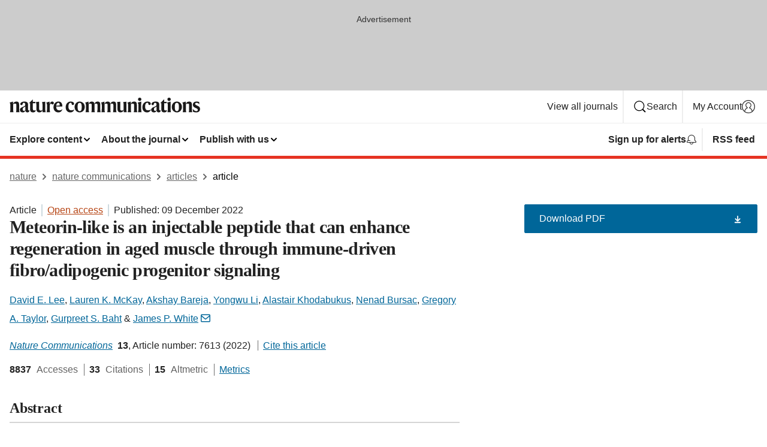

--- FILE ---
content_type: text/html; charset="UTF-8"
request_url: https://www.nature.com/articles/s41467-022-35390-3?error=cookies_not_supported&code=0e3f86e6-a5e8-4fe8-97a7-b1476ef9f87d
body_size: 125075
content:
<!DOCTYPE html>
<html lang="en" class="grade-c">
<head>
    <title>Meteorin-like is an injectable peptide that can enhance regeneration in aged muscle through immune-driven fibro/adipogenic progenitor signaling | Nature Communications</title>
    
        
<link rel="alternate" type="application/rss+xml" href="https://www.nature.com/ncomms.rss"/>


    
        

        <script id="save-data-connection-testing">
            function hasConnection() {
                return navigator.connection || navigator.mozConnection || navigator.webkitConnection || navigator.msConnection;
            }

            function createLink(src) {
                var preloadLink = document.createElement("link");
                preloadLink.rel = "preload";
                preloadLink.href = src;
                preloadLink.as = "font";
                preloadLink.type = "font/woff2";
                preloadLink.crossOrigin = "";
                document.head.insertBefore(preloadLink, document.head.firstChild);
            }

            var connectionDetail = {
                saveDataEnabled: false,
                slowConnection: false
            };

            var connection = hasConnection();
            if (connection) {
                connectionDetail.saveDataEnabled = connection.saveData;
                if (/\slow-2g|2g/.test(connection.effectiveType)) {
                    connectionDetail.slowConnection = true;
                }
            }

            if (!(connectionDetail.saveDataEnabled || connectionDetail.slowConnection)) {
                createLink("/static/fonts/HardingText-Regular-Web-cecd90984f.woff2");
            } else {
                document.documentElement.classList.add('save-data');
            }
        </script>
    

<link rel="preconnect" href="https://cmp.nature.com" crossorigin>

<meta http-equiv="X-UA-Compatible" content="IE=edge">
<meta name="applicable-device" content="pc,mobile">
<meta name="viewport" content="width=device-width,initial-scale=1.0,maximum-scale=5,user-scalable=yes">
<meta name="360-site-verification" content="5a2dc4ab3fcb9b0393241ffbbb490480" />

<script data-test="dataLayer">
    window.dataLayer = [{"content":{"category":{"contentType":"article","legacy":{"webtrendsPrimaryArticleType":"research","webtrendsSubjectTerms":"cell-biology;drug-development;molecular-medicine","webtrendsContentCategory":null,"webtrendsContentCollection":null,"webtrendsContentGroup":"Nature Communications","webtrendsContentGroupType":null,"webtrendsContentSubGroup":"Article","status":null}},"article":{"doi":"10.1038/s41467-022-35390-3"},"attributes":{"cms":null,"deliveryPlatform":"oscar","copyright":{"open":true,"legacy":{"webtrendsLicenceType":"http://creativecommons.org/licenses/by/4.0/"}}},"contentInfo":{"authors":["David E. Lee","Lauren K. McKay","Akshay Bareja","Yongwu Li","Alastair Khodabukus","Nenad Bursac","Gregory A. Taylor","Gurpreet S. Baht","James P. White"],"publishedAt":1670544000,"publishedAtString":"2022-12-09","title":"Meteorin-like is an injectable peptide that can enhance regeneration in aged muscle through immune-driven fibro/adipogenic progenitor signaling","legacy":null,"publishedAtTime":null,"documentType":"aplusplus","subjects":"Cell biology,Drug development,Molecular medicine"},"journal":{"pcode":"ncomms","title":"nature communications","volume":"13","issue":"1","id":41467,"publishingModel":"Open Access"},"authorization":{"status":true},"features":[{"name":"furtherReadingSection","present":true}],"collection":null},"page":{"category":{"pageType":"article"},"attributes":{"template":"mosaic","featureFlags":[{"name":"download-collection-test","active":false},{"name":"download-issue-test","active":false},{"name":"nature-onwards-journey","active":false}],"testGroup":null},"search":null},"privacy":{},"version":"1.0.0","product":null,"session":null,"user":null,"backHalfContent":true,"country":"US","hasBody":true,"uneditedManuscript":false,"twitterId":["o3xnx","o43y9","o3ef7"],"baiduId":"d38bce82bcb44717ccc29a90c4b781ea","japan":false}];
    window.dataLayer.push({
        ga4MeasurementId: 'G-ERRNTNZ807',
        ga360TrackingId: 'UA-71668177-1',
        twitterId: ['3xnx', 'o43y9', 'o3ef7'],
        baiduId: 'd38bce82bcb44717ccc29a90c4b781ea',
        ga4ServerUrl: 'https://collect.nature.com',
        imprint: 'nature'
    });
</script>

<script>
    (function(w, d) {
        w.config = w.config || {};
        w.config.mustardcut = false;

        
        if (w.matchMedia && w.matchMedia('only print, only all and (prefers-color-scheme: no-preference), only all and (prefers-color-scheme: light), only all and (prefers-color-scheme: dark)').matches) {
            w.config.mustardcut = true;
            d.classList.add('js');
            d.classList.remove('grade-c');
            d.classList.remove('no-js');
        }
    })(window, document.documentElement);
</script>
 



     
    
    
        
    
    <style>@media only print, only all and (prefers-color-scheme: no-preference), only all and (prefers-color-scheme: light), only all and (prefers-color-scheme: dark) {  .c-article-editorial-summary__container .c-article-editorial-summary__article-title,.c-card--major .c-card__title,.c-card__title,.u-h2,.u-h3,h2,h3{font-weight:700;-webkit-font-smoothing:antialiased;font-family:Harding,Palatino,serif;letter-spacing:-.0117156rem}.c-article-editorial-summary__container .c-article-editorial-summary__article-title,.c-card__title,.u-h3,h3{font-size:1.25rem;line-height:1.4rem}.c-reading-companion__figure-title,.u-h4{font-weight:700;-webkit-font-smoothing:antialiased;line-height:1.4rem}html{line-height:1.15;text-size-adjust:100%;box-sizing:border-box;font-size:100%;height:100%;overflow-y:scroll}body{background:#eee;color:#222;font-family:-apple-system,BlinkMacSystemFont,Segoe UI,Roboto,Oxygen-Sans,Ubuntu,Cantarell,Helvetica Neue,sans-serif;font-size:1.125rem;line-height:1.76;margin:0;min-height:100%}details,main{display:block}h1{font-size:2em;margin:.67em 0}a,sup{vertical-align:baseline}a{background-color:transparent;color:#069;overflow-wrap:break-word;text-decoration:underline;text-decoration-skip-ink:auto;word-break:break-word}b{font-weight:bolder}sup{font-size:75%;line-height:0;position:relative;top:-.5em}img{border:0;height:auto;max-width:100%;vertical-align:middle}button,input,select{font-family:inherit;font-size:100%;line-height:1.15;margin:0}button,input{overflow:visible}button,select{text-transform:none}[type=submit],button{-webkit-appearance:button}[type=checkbox]{box-sizing:border-box;padding:0}summary{display:list-item}[hidden]{display:none}button{border-radius:0;cursor:pointer;font-family:-apple-system,BlinkMacSystemFont,Segoe UI,Roboto,Oxygen-Sans,Ubuntu,Cantarell,Helvetica Neue,sans-serif}h1{font-weight:700;-webkit-font-smoothing:antialiased;font-family:Harding,Palatino,serif;font-size:2rem;letter-spacing:-.0390625rem;line-height:2.25rem}.c-card--major .c-card__title,.u-h2,.u-h3,h2{font-family:Harding,Palatino,serif;letter-spacing:-.0117156rem}.c-card--major .c-card__title,.u-h2,h2,h2.app-access-wall__title{-webkit-font-smoothing:antialiased}.c-card--major .c-card__title,.u-h2,h2{font-size:1.5rem;font-weight:700;line-height:1.6rem}.u-h3{font-size:1.25rem}.c-card__title,.c-reading-companion__figure-title,.u-h3,.u-h4,h4,h5,h6{font-weight:700;-webkit-font-smoothing:antialiased;line-height:1.4rem}.c-article-editorial-summary__container .c-article-editorial-summary__article-title,.c-card__title,h3{font-family:Harding,Palatino,serif;font-size:1.25rem}.c-article-editorial-summary__container .c-article-editorial-summary__article-title,h3{font-weight:700;-webkit-font-smoothing:antialiased;letter-spacing:-.0117156rem;line-height:1.4rem}.c-reading-companion__figure-title,.u-h4{font-family:-apple-system,BlinkMacSystemFont,Segoe UI,Roboto,Oxygen-Sans,Ubuntu,Cantarell,Helvetica Neue,sans-serif;font-size:1.125rem;letter-spacing:-.0117156rem}input+label{padding-left:.5em}nav ol,nav ul{list-style:none none}p:empty{display:none}.c-nature-box{background-color:#fff;border:1px solid #d5d5d5;border-radius:2px;box-shadow:0 0 5px 0 rgba(51,51,51,.1);line-height:1.3;margin-bottom:24px;padding:16px 16px 3px}.c-nature-box__text{font-size:1rem;margin-bottom:16px}.c-nature-box--access-to-pdf{display:none}@media only screen and (min-width:1024px){.c-nature-box--mobile{display:none}}.c-nature-box .c-pdf-download{margin-bottom:16px!important}.c-nature-box svg+.c-article__button-text{margin-left:8px}.c-nature-box--version{background-color:#eee}.c-nature-box__wrapper{transform:translateZ(0)}.c-nature-box__wrapper--placeholder{min-height:165px}.sans-serif{font-family:-apple-system,BlinkMacSystemFont,Segoe UI,Roboto,Oxygen-Sans,Ubuntu,Cantarell,Helvetica Neue,sans-serif}.article-page{background:#fff}p{overflow-wrap:break-word;word-break:break-word}.c-article-header{font-family:-apple-system,BlinkMacSystemFont,Segoe UI,Roboto,Oxygen-Sans,Ubuntu,Cantarell,Helvetica Neue,sans-serif;margin-bottom:40px}.c-article-identifiers{color:#6f6f6f;display:flex;flex-wrap:wrap;font-size:1rem;line-height:1.3;list-style:none;padding:0}.c-article-identifiers__item{list-style:none;margin-right:8px;padding-right:8px}.c-article-identifiers__item:last-child{margin-right:0;padding-right:0}.c-article-title{font-size:1.5rem;line-height:1.25;margin:0 0 16px}@media only screen and (min-width:768px){.c-article-title{font-size:1.875rem;line-height:1.2}}.c-article-author-list{display:inline;font-size:1rem;list-style:none;margin:0 8px 0 0;padding:0;width:100%}.c-article-author-list__item{display:inline;padding-right:0}.c-article-author-list svg{margin-left:4px}.c-article-author-list__show-more{display:none;margin-right:4px}.c-article-author-list__button,.js .c-article-author-list__item--hide,.js .c-article-author-list__show-more{display:none}.js .c-article-author-list--long .c-article-author-list__show-more,.js .c-article-author-list--long+.c-article-author-list__button{display:inline}@media only screen and (max-width:539px){.js .c-article-author-list__item--hide-small-screen{display:none}.js .c-article-author-list--short .c-article-author-list__show-more,.js .c-article-author-list--short+.c-article-author-list__button{display:inline}}#uptodate-client,.js .c-article-author-list--expanded .c-article-author-list__show-more{display:none!important}.js .c-article-author-list--expanded .c-article-author-list__item--hide-small-screen{display:inline!important}.c-article-author-list__button,.c-button-author-list{background:#ebf1f5;border:4px solid #ebf1f5;border-radius:20px;color:#666;font-size:.875rem;line-height:1.4;padding:2px 11px 2px 8px;text-decoration:none}.c-article-author-list__button svg,.c-button-author-list svg{margin:1px 4px 0 0}.c-article-author-list__button:hover,.c-button-author-list:hover{background:#069;border-color:transparent;color:#fff}.c-article-info-details{font-size:1rem;margin-bottom:8px;margin-top:16px}.c-article-info-details__cite-as{border-left:1px solid #6f6f6f;margin-left:8px;padding-left:8px}.c-article-metrics-bar{display:flex;flex-wrap:wrap;font-size:1rem;line-height:1.3}.c-article-metrics-bar__wrapper{margin:16px 0}.c-article-metrics-bar__item{align-items:baseline;border-right:1px solid #6f6f6f;margin-right:8px}.c-article-metrics-bar__item:last-child{border-right:0}.c-article-metrics-bar__count{font-weight:700;margin:0}.c-article-metrics-bar__label{color:#626262;font-style:normal;font-weight:400;margin:0 10px 0 5px}.c-article-metrics-bar__details{margin:0}.c-article-main-column{font-family:Harding,Palatino,serif;margin-right:8.6%;width:60.2%}@media only screen and (max-width:1023px){.c-article-main-column{margin-right:0;width:100%}}.c-article-extras{float:left;font-family:-apple-system,BlinkMacSystemFont,Segoe UI,Roboto,Oxygen-Sans,Ubuntu,Cantarell,Helvetica Neue,sans-serif;width:31.2%}@media only screen and (max-width:1023px){.c-article-extras{display:none}}.c-article-associated-content__container .c-article-associated-content__title,.c-article-section__title{border-bottom:2px solid #d5d5d5;font-size:1.25rem;margin:0;padding-bottom:8px}@media only screen and (min-width:768px){.c-article-associated-content__container .c-article-associated-content__title,.c-article-section__title{font-size:1.5rem;line-height:1.24}}.c-article-associated-content__container .c-article-associated-content__title{margin-bottom:8px}.c-article-body p{margin-bottom:24px;margin-top:0}.c-article-section{clear:both}.c-article-section__content{margin-bottom:40px;padding-top:8px}@media only screen and (max-width:1023px){.c-article-section__content{padding-left:0}}.c-article-authors-search{margin-bottom:24px;margin-top:0}.c-article-authors-search__item,.c-article-authors-search__title{font-family:-apple-system,BlinkMacSystemFont,Segoe UI,Roboto,Oxygen-Sans,Ubuntu,Cantarell,Helvetica Neue,sans-serif}.c-article-authors-search__title{color:#626262;font-size:1.05rem;font-weight:700;margin:0;padding:0}.c-article-authors-search__item{font-size:1rem}.c-article-authors-search__text{margin:0}.c-code-block{border:1px solid #fff;font-family:monospace;margin:0 0 24px;padding:20px}.c-code-block__heading{font-weight:400;margin-bottom:16px}.c-code-block__line{display:block;overflow-wrap:break-word;white-space:pre-wrap}.c-article-share-box__no-sharelink-info{font-size:.813rem;font-weight:700;margin-bottom:24px;padding-top:4px}.c-article-share-box__only-read-input{border:1px solid #d5d5d5;box-sizing:content-box;display:inline-block;font-size:.875rem;font-weight:700;height:24px;margin-bottom:8px;padding:8px 10px}.c-article-share-box__button--link-like{background-color:transparent;border:0;color:#069;cursor:pointer;font-size:.875rem;margin-bottom:8px;margin-left:10px}.c-article-editorial-summary__container{font-family:-apple-system,BlinkMacSystemFont,Segoe UI,Roboto,Oxygen-Sans,Ubuntu,Cantarell,Helvetica Neue,sans-serif;font-size:1rem}.c-article-editorial-summary__container .c-article-editorial-summary__content p:last-child{margin-bottom:0}.c-article-editorial-summary__container .c-article-editorial-summary__content--less{max-height:9.5rem;overflow:hidden}.c-article-editorial-summary__container .c-article-editorial-summary__button{background-color:#fff;border:0;color:#069;font-size:.875rem;margin-bottom:16px}.c-article-editorial-summary__container .c-article-editorial-summary__button.active,.c-article-editorial-summary__container .c-article-editorial-summary__button.hover,.c-article-editorial-summary__container .c-article-editorial-summary__button:active,.c-article-editorial-summary__container .c-article-editorial-summary__button:hover{text-decoration:underline;text-decoration-skip-ink:auto}.c-article-associated-content__container .c-article-associated-content__collection-label{font-size:.875rem;line-height:1.4}.c-article-associated-content__container .c-article-associated-content__collection-title{line-height:1.3}.c-reading-companion{clear:both;min-height:389px}.c-reading-companion__sticky{max-width:389px}.c-reading-companion__scroll-pane{margin:0;min-height:200px;overflow:hidden auto}.c-reading-companion__tabs{display:flex;flex-flow:row nowrap;font-size:1rem;list-style:none;margin:0 0 8px;padding:0}.c-reading-companion__tabs>li{flex-grow:1}.c-reading-companion__tab{background-color:#eee;border:1px solid #d5d5d5;border-image:initial;border-left-width:0;color:#0067c5;font-size:1rem;padding:8px 8px 8px 15px;text-align:left;width:100%}.c-reading-companion__tabs li:first-child .c-reading-companion__tab{border-left-width:1px}.c-reading-companion__tab--active{background-color:#fff;border-bottom:1px solid #fff;color:#222;font-weight:700}.c-reading-companion__sections-list{list-style:none;padding:0}.c-reading-companion__figures-list,.c-reading-companion__references-list{list-style:none;min-height:389px;padding:0}.c-reading-companion__references-list--numeric{list-style:decimal inside}.c-reading-companion__sections-list{margin:0 0 8px;min-height:50px}.c-reading-companion__section-item{font-size:1rem;padding:0}.c-reading-companion__section-item a{display:block;line-height:1.5;overflow:hidden;padding:8px 0 8px 16px;text-overflow:ellipsis;white-space:nowrap}.c-reading-companion__figure-item{border-top:1px solid #d5d5d5;font-size:1rem;padding:16px 8px 16px 0}.c-reading-companion__figure-item:first-child{border-top:none;padding-top:8px}.c-reading-companion__reference-item{border-top:1px solid #d5d5d5;font-size:1rem;padding:8px 8px 8px 16px}.c-reading-companion__reference-item:first-child{border-top:none}.c-reading-companion__reference-item a{word-break:break-word}.c-reading-companion__reference-citation{display:inline}.c-reading-companion__reference-links{font-size:.813rem;font-weight:700;list-style:none;margin:8px 0 0;padding:0;text-align:right}.c-reading-companion__reference-links>a{display:inline-block;padding-left:8px}.c-reading-companion__reference-links>a:first-child{display:inline-block;padding-left:0}.c-reading-companion__figure-title{display:block;margin:0 0 8px}.c-reading-companion__figure-links{display:flex;justify-content:space-between;margin:8px 0 0}.c-reading-companion__figure-links>a{align-items:center;display:flex}.c-reading-companion__figure-full-link svg{height:.8em;margin-left:2px}.c-reading-companion__panel{border-top:none;display:none;margin-top:0;padding-top:0}.c-cod,.c-reading-companion__panel--active{display:block}.c-cod{font-size:1rem;width:100%}.c-cod__form{background:#ebf0f3}.c-cod__prompt{font-size:1.125rem;line-height:1.3;margin:0 0 24px}.c-cod__label{display:block;margin:0 0 4px}.c-cod__row{display:flex;margin:0 0 16px}.c-cod__row:last-child{margin:0}.c-cod__input{border:1px solid #d5d5d5;border-radius:2px;flex:1 1 auto;margin:0;padding:13px}.c-cod__input--submit{background-color:#069;border:1px solid #069;color:#fff;flex-shrink:1;margin-left:8px;transition:background-color .2s ease-out 0s,color .2s ease-out 0s}.c-cod__input--submit-single{flex-basis:100%;flex-shrink:0;margin:0}.c-cod__input--submit:focus,.c-cod__input--submit:hover{background-color:#fff;color:#069}.c-pdf-download__link .u-icon{padding-top:2px}.c-pdf-download{display:flex;margin-bottom:24px;max-height:48px}@media only screen and (min-width:540px){.c-pdf-download{max-height:none}}@media only screen and (min-width:1024px){.c-pdf-download{max-height:48px}}.c-pdf-download__link{display:flex;flex:1 1 0%}.c-pdf-download__link:hover{text-decoration:none}.c-pdf-download__text{padding-right:4px}@media only screen and (max-width:539px){.c-pdf-download__text{text-transform:capitalize}}@media only screen and (min-width:540px){.c-pdf-download__text{padding-right:8px}}.c-context-bar--sticky .c-pdf-download{display:block;margin-bottom:0;white-space:nowrap}@media only screen and (max-width:539px){.c-pdf-download .u-sticky-visually-hidden{border:0;clip:rect(0,0,0,0);height:1px;margin:-100%;overflow:hidden;padding:0;position:absolute!important;width:1px}}.c-pdf-container{display:flex;justify-content:flex-end}@media only screen and (max-width:539px){.c-pdf-container .c-pdf-download{display:flex;flex-basis:100%}}.c-pdf-container .c-pdf-download+.c-pdf-download{margin-left:16px}.c-article-extras .c-pdf-container .c-pdf-download{width:100%}.c-article-extras .c-pdf-container .c-pdf-download+.c-pdf-download{margin-left:0}@media only screen and (min-width:540px){.c-context-bar--sticky .c-pdf-download__link{align-items:center;flex:1 1 183px}}@media only screen and (max-width:320px){.c-context-bar--sticky .c-pdf-download__link{padding:16px}}.article-page--commercial .c-article-main-column .c-pdf-button__container .c-pdf-download{display:none}@media only screen and (max-width:1023px){.article-page--commercial .c-article-main-column .c-pdf-button__container .c-pdf-download{display:block}}.c-recommendations-column-switch .c-meta{margin-top:auto}.c-context-bar{box-shadow:0 0 10px 0 rgba(51,51,51,.2);position:relative;width:100%}.c-context-bar__container{margin:0 auto;max-width:1280px;padding:0 16px}.c-context-bar__title{display:none}.app-researcher-popup__link.hover,.app-researcher-popup__link.visited,.app-researcher-popup__link:hover,.app-researcher-popup__link:visited,.c-article-metrics__heading a,.c-article-metrics__posts .c-card__title a{color:inherit}.c-article-authors-search__list{align-items:center;display:flex;flex-wrap:wrap;gap:16px 16px;justify-content:center}@media only screen and (min-width:320px){.c-article-authors-search__list{justify-content:normal}}.c-article-authors-search__text{align-items:center;display:flex;flex-flow:column wrap;font-size:14px;justify-content:center}@media only screen and (min-width:320px){.c-article-authors-search__text{flex-direction:row;font-size:16px}}.c-article-authors-search__links-text{font-weight:700;margin-right:8px;text-align:center}@media only screen and (min-width:320px){.c-article-authors-search__links-text{text-align:left}}.c-article-authors-search__list-item--left{flex:1 1 100%}@media only screen and (min-width:320px){.c-article-authors-search__list-item--left{flex-basis:auto}}.c-article-authors-search__list-item--right{flex:1 1 auto}.c-article-identifiers{margin:0}.c-article-identifiers__item{border-right:2px solid #cedbe0;color:#222;font-size:14px}@media only screen and (min-width:320px){.c-article-identifiers__item{font-size:16px}}.c-article-identifiers__item:last-child{border-right:none}.c-article-metrics__posts .c-card__title{font-size:1.05rem}.c-article-metrics__posts .c-card__title+span{color:#6f6f6f;font-size:1rem}.app-author-list{color:#222;font-family:-apple-system,BlinkMacSystemFont,Segoe UI,Roboto,Oxygen-Sans,Ubuntu,Cantarell,Helvetica Neue,sans-serif;font-size:1rem;line-height:1.4;list-style:none;margin:0;padding:0}.app-author-list>li,.c-breadcrumbs>li,.c-footer__links>li,.js .app-author-list,.u-list-comma-separated>li,.u-list-inline>li{display:inline}.app-author-list>li:not(:first-child):not(:last-child):before{content:", "}.app-author-list>li:not(:only-child):last-child:before{content:" & "}.app-author-list--compact{font-size:.875rem;line-height:1.4}.app-author-list--truncated>li:not(:only-child):last-child:before{content:" ... "}.js .app-author-list__hide{display:none;visibility:hidden}.js .app-author-list__hide:first-child+*{margin-block-start:0}.c-ad{text-align:center}@media only screen and (min-width:320px){.c-ad{padding:8px}}.c-ad--728x90{background-color:#ccc;display:none}.c-ad--728x90 .c-ad__inner{min-height:calc(1.5em + 94px)}@media only screen and (min-width:768px){.js .c-ad--728x90{display:none}.js .u-show-following-ad+.c-ad--728x90{display:block}}.c-ad__label{color:#333;font-weight:400;line-height:1.5;margin-bottom:4px}.c-ad__label,.c-meta{font-family:-apple-system,BlinkMacSystemFont,Segoe UI,Roboto,Oxygen-Sans,Ubuntu,Cantarell,Helvetica Neue,sans-serif;font-size:.875rem}.c-meta{color:inherit;line-height:1.4;list-style:none;margin:0;padding:0}.c-meta--large{font-size:1rem}.c-meta--large .c-meta__item{margin-bottom:8px}.c-meta__item{display:inline-block;margin-bottom:4px}.c-meta__item:not(:last-child){border-right:1px solid #d5d5d5;margin-right:4px;padding-right:4px}@media only screen and (max-width:539px){.c-meta__item--block-sm-max{display:block}.c-meta__item--block-sm-max:not(:last-child){border-right:none;margin-right:0;padding-right:0}}@media only screen and (min-width:1024px){.c-meta__item--block-at-lg{display:block}.c-meta__item--block-at-lg:not(:last-child){border-right:none;margin-right:0;padding-right:0}}.c-meta__type{font-weight:700;text-transform:none}.c-skip-link{background:#069;bottom:auto;color:#fff;font-family:-apple-system,BlinkMacSystemFont,Segoe UI,Roboto,Oxygen-Sans,Ubuntu,Cantarell,Helvetica Neue,sans-serif;font-size:.875rem;padding:8px;position:absolute;text-align:center;transform:translateY(-100%);z-index:9999}@media (prefers-reduced-motion:reduce){.c-skip-link{transition:top .3s ease-in-out 0s}}@media print{.c-skip-link{display:none}}.c-skip-link:link{color:#fff}.c-status-message{align-items:center;box-sizing:border-box;display:flex;font-family:-apple-system,BlinkMacSystemFont,Segoe UI,Roboto,Oxygen-Sans,Ubuntu,Cantarell,Helvetica Neue,sans-serif;font-size:1rem;position:relative;width:100%}.c-card__summary>p:last-child,.c-status-message :last-child{margin-bottom:0}.c-status-message--boxed{background-color:#fff;border:1px solid #eee;border-radius:2px;line-height:1.4;padding:16px}.c-status-message__heading{font-family:-apple-system,BlinkMacSystemFont,Segoe UI,Roboto,Oxygen-Sans,Ubuntu,Cantarell,Helvetica Neue,sans-serif;font-size:1rem;font-weight:700}.c-status-message__icon{fill:currentcolor;display:inline-block;flex:0 0 auto;height:1.5em;margin-right:8px;transform:translate(0);vertical-align:text-top;width:1.5em}.c-status-message__icon--top{align-self:flex-start}.c-status-message--info .c-status-message__icon{color:#003f8d}.c-status-message--boxed.c-status-message--info{border-bottom:4px solid #003f8d}.c-status-message--error .c-status-message__icon{color:#c40606}.c-status-message--boxed.c-status-message--error{border-bottom:4px solid #c40606}.c-status-message--success .c-status-message__icon{color:#00b8b0}.c-status-message--boxed.c-status-message--success{border-bottom:4px solid #00b8b0}.c-status-message--warning .c-status-message__icon{color:#edbc53}.c-status-message--boxed.c-status-message--warning{border-bottom:4px solid #edbc53}.c-breadcrumbs{color:#000;font-family:-apple-system,BlinkMacSystemFont,Segoe UI,Roboto,Oxygen-Sans,Ubuntu,Cantarell,Helvetica Neue,sans-serif;font-size:1rem;list-style:none;margin:0;padding:0}.c-breadcrumbs__link{color:#666}svg.c-breadcrumbs__chevron{margin:4px 4px 0;fill:#888;height:10px;width:10px}@media only screen and (max-width:539px){.c-breadcrumbs .c-breadcrumbs__item{display:none}.c-breadcrumbs .c-breadcrumbs__item:last-child,.c-breadcrumbs .c-breadcrumbs__item:nth-last-child(2){display:inline}}.c-card{background-color:transparent;border:0;box-shadow:none;display:flex;flex-direction:column;font-size:14px;min-width:0;overflow:hidden;padding:0;position:relative}.c-card--no-shape{background:0 0;border:0;box-shadow:none}.c-card__image{display:flex;justify-content:center;overflow:hidden;padding-bottom:56.25%;position:relative}@supports (aspect-ratio:1/1){.c-card__image{padding-bottom:0}}.c-card__image img{left:0;min-height:100%;min-width:100%;position:absolute}@supports ((-o-object-fit:cover) or (object-fit:cover)){.c-card__image img{height:100%;object-fit:cover;width:100%}}.c-card__body{flex:1 1 auto;padding:16px}.c-card--no-shape .c-card__body{padding:0}.c-card--no-shape .c-card__body:not(:first-child){padding-top:16px}.c-card__title{letter-spacing:-.01875rem;margin-bottom:8px;margin-top:0}[lang=de] .c-card__title{hyphens:auto}.c-card__summary{line-height:1.4}.c-card__summary>p{margin-bottom:5px}.c-card__summary a{text-decoration:underline}.c-card__link:not(.c-card__link--no-block-link):before{bottom:0;content:"";left:0;position:absolute;right:0;top:0}.c-card--flush .c-card__body{padding:0}.c-card--major{font-size:1rem}.c-card--dark{background-color:#29303c;border-width:0;color:#e3e4e5}.c-card--dark .c-card__title{color:#fff}.c-card--dark .c-card__link,.c-card--dark .c-card__summary a{color:inherit}.c-header{background-color:#fff;border-bottom:5px solid #000;font-size:1rem;line-height:1.4;margin-bottom:16px}.c-header__row{padding:0;position:relative}.c-header__row:not(:last-child){border-bottom:1px solid #eee}.c-header__split{align-items:center;display:flex;justify-content:space-between}.c-header__logo-container{flex:1 1 0px;line-height:0;margin:8px 24px 8px 0}.c-header__logo{transform:translateZ(0)}.c-header__logo img{max-height:32px}.c-header__container{margin:0 auto;max-width:1280px}.c-header__menu{align-items:center;display:flex;flex:0 1 auto;flex-wrap:wrap;font-weight:700;gap:8px 8px;line-height:1.4;list-style:none;margin:0 -4px;padding:0}@media print{.c-header__menu{display:none}}@media only screen and (max-width:1023px){.c-header__menu--hide-lg-max{display:none;visibility:hidden}}.c-header__menu--global{font-weight:400;justify-content:flex-end}.c-header__menu--global svg{display:none;visibility:hidden}.c-header__menu--global svg:first-child+*{margin-block-start:0}@media only screen and (min-width:540px){.c-header__menu--global svg{display:block;visibility:visible}}.c-header__menu--journal{font-size:.875rem;margin:8px 0 8px -8px}@media only screen and (min-width:540px){.c-header__menu--journal{flex-wrap:nowrap;font-size:1rem}}.c-header__item{padding-bottom:0;padding-top:0;position:static}.c-header__item--pipe{border-left:2px solid #eee;padding-left:8px}.c-header__item--padding{padding-bottom:8px;padding-top:8px}@media only screen and (min-width:540px){.c-header__item--dropdown-menu{position:relative}}@media only screen and (min-width:1024px){.c-header__item--hide-lg{display:none;visibility:hidden}}@media only screen and (max-width:767px){.c-header__item--hide-md-max{display:none;visibility:hidden}.c-header__item--hide-md-max:first-child+*{margin-block-start:0}}.c-header__link{align-items:center;color:inherit;display:inline-flex;gap:4px 4px;padding:8px;white-space:nowrap}.c-header__link svg{transition-duration:.2s}.c-header__show-text{display:none;visibility:hidden}.has-tethered .c-header__heading--js-hide:first-child+*{margin-block-start:0}@media only screen and (min-width:540px){.c-header__show-text{display:inline;visibility:visible}}.c-header__show-text-sm{display:inline;visibility:visible}@media only screen and (min-width:540px){.c-header__show-text-sm{display:none;visibility:hidden}.c-header__show-text-sm:first-child+*{margin-block-start:0}}.c-header__dropdown{background-color:#000;border-bottom:1px solid #2f2f2f;color:#eee;font-size:.875rem;line-height:1.2;padding:16px 0}@media print{.c-header__dropdown{display:none}}.c-header__heading{display:inline-block;font-family:-apple-system,BlinkMacSystemFont,Segoe UI,Roboto,Oxygen-Sans,Ubuntu,Cantarell,Helvetica Neue,sans-serif;font-size:1.25rem;font-weight:400;line-height:1.4;margin-bottom:8px}.c-header__heading--keyline{border-top:1px solid;border-color:#2f2f2f;margin-top:16px;padding-top:16px;width:100%}.c-header__list{display:flex;flex-wrap:wrap;gap:0 16px;list-style:none;margin:0 -8px}.c-header__flush{margin:0 -8px}.c-header__visually-hidden{border:0;clip:rect(0,0,0,0);height:1px;margin:-100%;overflow:hidden;padding:0;position:absolute!important;width:1px}.c-header__search-form{margin-bottom:8px}.c-header__search-layout{display:flex;flex-wrap:wrap;gap:16px 16px}.c-header__search-layout>:first-child{flex:999 1 auto}.c-header__search-layout>*{flex:1 1 auto}.c-header__search-layout--max-width{max-width:720px}.c-header__search-button{align-items:center;background-color:transparent;background-image:none;border:1px solid #fff;border-radius:2px;color:#fff;cursor:pointer;display:flex;font-family:sans-serif;font-size:1rem;justify-content:center;line-height:1.15;margin:0;padding:8px 16px;position:relative;text-decoration:none;transition:all .25s ease 0s,color .25s ease 0s,border-color .25s ease 0s;width:100%}.c-header__input,.c-header__select{border:1px solid;border-radius:3px;box-sizing:border-box;font-size:1rem;padding:8px 16px;width:100%}.c-header__select{-webkit-appearance:none;background-image:url("data:image/svg+xml,%3Csvg height='16' viewBox='0 0 16 16' width='16' xmlns='http://www.w3.org/2000/svg'%3E%3Cpath d='m5.58578644 3-3.29289322-3.29289322c-.39052429-.39052429-.39052429-1.02368927 0-1.41421356s1.02368927-.39052429 1.41421356 0l4 4c.39052429.39052429.39052429 1.02368927 0 1.41421356l-4 4c-.39052429.39052429-1.02368927.39052429-1.41421356 0s-.39052429-1.02368927 0-1.41421356z' fill='%23333' fill-rule='evenodd' transform='matrix(0 1 -1 0 11 3)'/%3E%3C/svg%3E");background-position:right .7em top 50%;background-repeat:no-repeat;background-size:1em;box-shadow:0 1px 0 1px rgba(0,0,0,.04);display:block;margin:0;max-width:100%;min-width:150px}@media only screen and (min-width:540px){.c-header__menu--journal .c-header__item--dropdown-menu:last-child .c-header__dropdown.has-tethered{left:auto;right:0}}@media only screen and (min-width:768px){.c-header__menu--journal .c-header__item--dropdown-menu:last-child .c-header__dropdown.has-tethered{left:0;right:auto}}.c-header__dropdown.has-tethered{border-bottom:0;border-radius:0 0 2px 2px;left:0;position:absolute;top:100%;transform:translateY(5px);width:100%;z-index:1}@media only screen and (min-width:540px){.c-header__dropdown.has-tethered{transform:translateY(8px);width:auto}}@media only screen and (min-width:768px){.c-header__dropdown.has-tethered{min-width:225px}}.c-header__dropdown--full-width.has-tethered{padding:32px 0 24px;transform:none;width:100%}.has-tethered .c-header__heading--js-hide{display:none;visibility:hidden}.has-tethered .c-header__list--js-stack{flex-direction:column}.has-tethered .c-header__item--keyline,.has-tethered .c-header__list~.c-header__list .c-header__item:first-child{border-top:1px solid #d5d5d5;margin-top:8px;padding-top:8px}.c-header__item--snid-account-widget{display:flex}.c-header__container{padding:0 4px}.c-header__list{padding:0 12px}.c-header__menu .c-header__link{font-size:14px}.c-header__item--snid-account-widget .c-header__link{padding:8px}.c-header__menu--journal{margin-left:0}@media only screen and (min-width:540px){.c-header__container{padding:0 16px}.c-header__menu--journal{margin-left:-8px}.c-header__menu .c-header__link{font-size:16px}.c-header__link--search{gap:13px 13px}}.u-button{align-items:center;background-color:transparent;background-image:none;border-radius:2px;cursor:pointer;display:inline-flex;font-family:sans-serif;font-size:1rem;justify-content:center;line-height:1.3;margin:0;padding:8px;position:relative;text-decoration:none;transition:all .25s ease 0s,color .25s ease 0s,border-color .25s ease 0s;width:auto}.u-button svg,.u-button--primary svg{fill:currentcolor}.u-button{border:1px solid #069;color:#069}.u-button--primary{background-color:#069;background-image:none;border:1px solid #069;color:#fff}.u-button--full-width{display:flex;width:100%}.u-display-none{display:none}.js .u-js-hide,.u-hide{display:none;visibility:hidden}.u-hide:first-child+*{margin-block-start:0}.u-visually-hidden{border:0;clip:rect(0,0,0,0);height:1px;margin:-100%;overflow:hidden;padding:0;position:absolute!important;width:1px}@media print{.u-hide-print{display:none}}@media only screen and (min-width:1024px){.u-hide-at-lg{display:none;visibility:hidden}.u-hide-at-lg:first-child+*{margin-block-start:0}}.u-clearfix:after,.u-clearfix:before{content:"";display:table}.u-clearfix:after{clear:both}.u-color-open-access{color:#b74616}.u-float-left{float:left}.u-icon{fill:currentcolor;display:inline-block;height:1em;transform:translate(0);vertical-align:text-top;width:1em}.u-full-height{height:100%}.u-list-reset{list-style:none;margin:0;padding:0}.u-container{margin:0 auto;max-width:1280px;padding:0 16px}.u-justify-content-space-between{justify-content:space-between}.u-mt-32{margin-top:32px}.u-mb-8{margin-bottom:8px}.u-mb-16{margin-bottom:16px}.u-mb-24{margin-bottom:24px}.u-mb-32{margin-bottom:32px}.u-mb-48{margin-bottom:48px}.u-pa-16{padding:16px}html *,html :after,html :before{box-sizing:inherit}.c-article-section__title,.c-article-title{font-weight:700}.c-card__title{line-height:1.4em}.c-article__button{background-color:#069;border:1px solid #069;border-radius:2px;color:#fff;display:flex;font-family:-apple-system,BlinkMacSystemFont,Segoe UI,Roboto,Oxygen-Sans,Ubuntu,Cantarell,Helvetica Neue,sans-serif;font-size:.875rem;line-height:1.4;margin-bottom:16px;padding:13px;transition:background-color .2s ease-out 0s,color .2s ease-out 0s}.c-article__button,.c-article__button:hover{text-decoration:none}.c-article__button--inverted,.c-article__button:hover{background-color:#fff;color:#069}.c-article__button--inverted:hover{background-color:#069;color:#fff}.c-header__link{text-decoration:inherit}.grade-c-hide{display:block}.c-pdf-download__link{padding:13px 24px} } </style>




    
        <link data-test="critical-css-handler" data-inline-css-source="critical-css" rel="stylesheet" href="/static/css/enhanced-article-nature-branded-5530cb35f2.css" media="print" onload="this.media='only print, only all and (prefers-color-scheme: no-preference), only all and (prefers-color-scheme: light), only all and (prefers-color-scheme: dark)';this.onload=null">
    
    <noscript>
        <link rel="stylesheet" type="text/css" href="/static/css/enhanced-article-nature-branded-5530cb35f2.css" media="only print, only all and (prefers-color-scheme: no-preference), only all and (prefers-color-scheme: light), only all and (prefers-color-scheme: dark)">
    </noscript>

<link rel="stylesheet" type="text/css" href="/static/css/article-print-fb7cb72232.css" media="print">
    



<link rel="apple-touch-icon" sizes="180x180" href=/static/images/favicons/nature/apple-touch-icon-f39cb19454.png>
<link rel="icon" type="image/png" sizes="48x48" href=/static/images/favicons/nature/favicon-48x48-b52890008c.png>
<link rel="icon" type="image/png" sizes="32x32" href=/static/images/favicons/nature/favicon-32x32-3fe59ece92.png>
<link rel="icon" type="image/png" sizes="16x16" href=/static/images/favicons/nature/favicon-16x16-951651ab72.png>
<link rel="manifest" href=/static/manifest.json crossorigin="use-credentials">
<link rel="mask-icon" href=/static/images/favicons/nature/safari-pinned-tab-69bff48fe6.svg color="#000000">
<link rel="shortcut icon" href=/static/images/favicons/nature/favicon.ico>
<meta name="msapplication-TileColor" content="#000000">
<meta name="msapplication-config" content=/static/browserconfig.xml>
<meta name="theme-color" content="#000000">
<meta name="application-name" content="Nature">


<script>
    (function () {
        if ( typeof window.CustomEvent === "function" ) return false;
        function CustomEvent ( event, params ) {
            params = params || { bubbles: false, cancelable: false, detail: null };
            var evt = document.createEvent( 'CustomEvent' );
            evt.initCustomEvent( event, params.bubbles, params.cancelable, params.detail );
            return evt;
        }

        CustomEvent.prototype = window.Event.prototype;

        window.CustomEvent = CustomEvent;
    })();
</script>


<script>
    (function (w, d, s) {
        var urlParams = new URLSearchParams(w.location.search);
        if (urlParams.get('gptAdsTest') !== null) {
            d.addEventListener('sncc:initialise', function (e) {
                var t = d.createElement(s);
                var h = d.getElementsByTagName(s)[0];
                t.src = 'https://' + (e.detail.C03 ? 'securepubads.g.doubleclick' : 'pagead2.googlesyndication') + '.net/tag/js/gpt.js';
                t.async = false;
                t.onload = function () {
                    var n = d.createElement(s);
                    n.src = 'https://fed-libs.nature.com/production/gpt-ads-gtm.min.js';
                    n.async = false;
                    h.insertAdjacentElement('afterend', n);
                };
                h.insertAdjacentElement('afterend', t);
            })
        }
    })(window, document, 'script');
</script>
    
<!-- Google Tag Manager -->
<script data-test="gtm-head">
    window.initGTM = function() {
        if (window.config.mustardcut) {
            (function (w, d, s, l, i) {
                w[l] = w[l] || [];
                w[l].push({'gtm.start': new Date().getTime(), event: 'gtm.js'});
                var f = d.getElementsByTagName(s)[0],
                        j = d.createElement(s),
                        dl = l != 'dataLayer' ? '&l=' + l : '';
                j.async = true;
                j.src = 'https://sgtm.nature.com/gtm.js?id=' + i + dl;
                f.parentNode.insertBefore(j, f);
            })(window, document, 'script', 'dataLayer', 'GTM-MRVXSHQ');
        }
    }
</script>
<!-- End Google Tag Manager -->

    <script>
    (function(w,d,t) {
        function cc() {
            var h = w.location.hostname;
            if (h === 'preview-www.nature.com') return;
            var e = d.createElement(t),
                s = d.getElementsByTagName(t)[0];
            if (h === 'nature.com' || h.endsWith('.nature.com')) {
                e.src = 'https://cmp.nature.com/production_live/en/consent-bundle-8-100.js';
                e.setAttribute('onload', "initGTM(window,document,'script','dataLayer','GTM-MRVXSHQ')");
            } else {
                e.src = '/static/js/cookie-consent-es5-bundle-8d962b73c2.js';
                e.setAttribute('data-consent', h);
            }
            s.insertAdjacentElement('afterend', e);
        }
        cc();
    })(window,document,'script');
</script>


<script id="js-position0">
    (function(w, d) {
        w.idpVerifyPrefix = 'https://verify.nature.com';
        w.ra21Host = 'https://wayf.springernature.com';
        var moduleSupport = (function() {
            return 'noModule' in d.createElement('script');
        })();

        if (w.config.mustardcut === true) {
            w.loader = {
                index: 0,
                registered: [],
                scripts: [
                    
                        {src: '/static/js/global-article-es6-bundle-e979e7e7bc.js', test: 'global-article-js', module: true},
                        {src: '/static/js/global-article-es5-bundle-597536b0e3.js', test: 'global-article-js', nomodule: true},
                        {src: '/static/js/shared-es6-bundle-0c7392804a.js', test: 'shared-js', module: true},
                        {src: '/static/js/shared-es5-bundle-f97043df39.js', test: 'shared-js', nomodule: true},
                        {src: '/static/js/header-150-es6-bundle-5bb959eaa1.js', test: 'header-150-js', module: true},
                        {src: '/static/js/header-150-es5-bundle-994fde5b1d.js', test: 'header-150-js', nomodule: true}
                    
                ].filter(function (s) {
                    if (s.src === null) return false;
                    if (moduleSupport && s.nomodule) return false;
                    return !(!moduleSupport && s.module);
                }),

                register: function (value) {
                    this.registered.push(value);
                },

                ready: function () {
                    if (this.registered.length === this.scripts.length) {
                        this.registered.forEach(function (fn) {
                            if (typeof fn === 'function') {
                                setTimeout(fn, 0); 
                            }
                        });
                        this.ready = function () {};
                    }
                },

                insert: function (s) {
                    var t = d.getElementById('js-position' + this.index);
                    if (t && t.insertAdjacentElement) {
                        t.insertAdjacentElement('afterend', s);
                    } else {
                        d.head.appendChild(s);
                    }
                    ++this.index;
                },

                createScript: function (script, beforeLoad) {
                    var s = d.createElement('script');
                    s.id = 'js-position' + (this.index + 1);
                    s.setAttribute('data-test', script.test);
                    if (beforeLoad) {
                        s.defer = 'defer';
                        s.onload = function () {
                            if (script.noinit) {
                                loader.register(true);
                            }
                            if (d.readyState === 'interactive' || d.readyState === 'complete') {
                                loader.ready();
                            }
                        };
                    } else {
                        s.async = 'async';
                    }
                    s.src = script.src;
                    return s;
                },

                init: function () {
                    this.scripts.forEach(function (s) {
                        loader.insert(loader.createScript(s, true));
                    });

                    d.addEventListener('DOMContentLoaded', function () {
                        loader.ready();
                        var conditionalScripts;
                        
                            conditionalScripts = [
                                {match: 'div[data-pan-container]', src: '/static/js/pan-zoom-es6-bundle-464a2af269.js', test: 'pan-zoom-js',  module: true },
                                {match: 'div[data-pan-container]', src: '/static/js/pan-zoom-es5-bundle-98fb9b653b.js', test: 'pan-zoom-js',  nomodule: true },
                                {match: 'math,span.mathjax-tex', src: '/static/js/math-es6-bundle-55688a0084.js', test: 'math-js', module: true},
                                {match: 'math,span.mathjax-tex', src: '/static/js/math-es5-bundle-6a270012ec.js', test: 'math-js', nomodule: true}
                            ];
                        

                        if (conditionalScripts) {
                            conditionalScripts.filter(function (script) {
                                return !!document.querySelector(script.match) && !((moduleSupport && script.nomodule) || (!moduleSupport && script.module));
                            }).forEach(function (script) {
                                loader.insert(loader.createScript(script));
                            });
                        }
                    }, false);
                }
            };
            loader.init();
        }
    })(window, document);
</script>










<meta name="robots" content="noarchive">
<meta name="access" content="Yes">


<link rel="search" href="https://www.nature.com/search">
<link rel="search" href="https://www.nature.com/opensearch/opensearch.xml" type="application/opensearchdescription+xml" title="nature.com">
<link rel="search" href="https://www.nature.com/opensearch/request" type="application/sru+xml" title="nature.com">





    
    <script type="application/ld+json">{"mainEntity":{"headline":"Meteorin-like is an injectable peptide that can enhance regeneration in aged muscle through immune-driven fibro/adipogenic progenitor signaling","description":"Pathologies associated with sarcopenia include decline in muscular strength, lean mass and regenerative capacity. Despite the substantial impact on quality of life, no pharmacological therapeutics are available to counteract the age-associated decline in functional capacity and/or, resilience. Evidence suggests immune-secreted cytokines can improve muscle regeneration, a strategy which we leverage in this study by rescuing the age-related deficiency in Meteorin-like through several in vivo add-back models. Notably, the intramuscular, peptide injection of recombinant METRNL was sufficient to improve muscle regeneration in aging. Using ex vivo media exchange and in vivo TNF inhibition, we demonstrate a mechanism of METRNL action during regeneration, showing it counteracts a pro-fibrotic gene program by triggering TNFα-induced apoptosis of fibro/adipogenic progenitor cells. These findings demonstrate therapeutic applications for METRNL to improve aged muscle, and show Fibro/Adipogenic Progenitors are viable therapeutic targets to counteract age-related loss in muscle resilience. Lee et al. demonstrate the protein Meteorin-like can rejuvenate the body’s immune system to enhance muscle regeneration in old age – in part by inducing the death of pro-fibrotic mesenchymal progenitor cells within the muscle.","datePublished":"2022-12-09T00:00:00Z","dateModified":"2022-12-09T00:00:00Z","pageStart":"1","pageEnd":"13","license":"http://creativecommons.org/licenses/by/4.0/","sameAs":"https://doi.org/10.1038/s41467-022-35390-3","keywords":["Cell biology","Drug development","Molecular medicine","Science","Humanities and Social Sciences","multidisciplinary"],"image":["https://media.springernature.com/lw1200/springer-static/image/art%3A10.1038%2Fs41467-022-35390-3/MediaObjects/41467_2022_35390_Fig1_HTML.png","https://media.springernature.com/lw1200/springer-static/image/art%3A10.1038%2Fs41467-022-35390-3/MediaObjects/41467_2022_35390_Fig2_HTML.png","https://media.springernature.com/lw1200/springer-static/image/art%3A10.1038%2Fs41467-022-35390-3/MediaObjects/41467_2022_35390_Fig3_HTML.png","https://media.springernature.com/lw1200/springer-static/image/art%3A10.1038%2Fs41467-022-35390-3/MediaObjects/41467_2022_35390_Fig4_HTML.png","https://media.springernature.com/lw1200/springer-static/image/art%3A10.1038%2Fs41467-022-35390-3/MediaObjects/41467_2022_35390_Fig5_HTML.png","https://media.springernature.com/lw1200/springer-static/image/art%3A10.1038%2Fs41467-022-35390-3/MediaObjects/41467_2022_35390_Fig6_HTML.png"],"isPartOf":{"name":"Nature Communications","issn":["2041-1723"],"volumeNumber":"13","@type":["Periodical","PublicationVolume"]},"publisher":{"name":"Nature Publishing Group UK","logo":{"url":"https://www.springernature.com/app-sn/public/images/logo-springernature.png","@type":"ImageObject"},"@type":"Organization"},"author":[{"name":"David E. Lee","affiliation":[{"name":"Duke University School of Medicine","address":{"name":"Department of Medicine, Division of Hematology, Duke University School of Medicine, Durham, USA","@type":"PostalAddress"},"@type":"Organization"},{"name":"Duke University School of Medicine","address":{"name":"Duke Molecular Physiology Institute, Duke University School of Medicine, Durham, USA","@type":"PostalAddress"},"@type":"Organization"}],"@type":"Person"},{"name":"Lauren K. McKay","affiliation":[{"name":"Duke University School of Medicine","address":{"name":"Duke Molecular Physiology Institute, Duke University School of Medicine, Durham, USA","@type":"PostalAddress"},"@type":"Organization"},{"name":"University of North Carolina at Chapel Hill","address":{"name":"Division of Oral and Craniofacial Health Sciences, Adams School of Dentistry, University of North Carolina at Chapel Hill, Chapel Hill, USA","@type":"PostalAddress"},"@type":"Organization"}],"@type":"Person"},{"name":"Akshay Bareja","affiliation":[{"name":"Duke University School of Medicine","address":{"name":"Department of Medicine, Division of Hematology, Duke University School of Medicine, Durham, USA","@type":"PostalAddress"},"@type":"Organization"},{"name":"Duke University School of Medicine","address":{"name":"Duke Molecular Physiology Institute, Duke University School of Medicine, Durham, USA","@type":"PostalAddress"},"@type":"Organization"}],"@type":"Person"},{"name":"Yongwu Li","affiliation":[{"name":"Duke University","address":{"name":"Department of Biomedical Engineering, Duke University, Durham, USA","@type":"PostalAddress"},"@type":"Organization"}],"@type":"Person"},{"name":"Alastair Khodabukus","affiliation":[{"name":"Duke University","address":{"name":"Department of Biomedical Engineering, Duke University, Durham, USA","@type":"PostalAddress"},"@type":"Organization"}],"@type":"Person"},{"name":"Nenad Bursac","url":"http://orcid.org/0000-0002-5688-6061","affiliation":[{"name":"Duke University","address":{"name":"Department of Biomedical Engineering, Duke University, Durham, USA","@type":"PostalAddress"},"@type":"Organization"}],"@type":"Person"},{"name":"Gregory A. Taylor","affiliation":[{"name":"VA Health Care System","address":{"name":"Geriatric Research, Education, and Clinical Center, VA Health Care System, Durham, USA","@type":"PostalAddress"},"@type":"Organization"},{"name":"Duke University School of Medicine","address":{"name":"Department of Medicine, Division of Geriatrics, Duke University School of Medicine, Durham, USA","@type":"PostalAddress"},"@type":"Organization"},{"name":"Duke University School of Medicine","address":{"name":"Department of Molecular Genetics and Microbiology, Duke University School of Medicine, Durham, USA","@type":"PostalAddress"},"@type":"Organization"},{"name":"Duke University School of Medicine","address":{"name":"Department of Immunology, Duke University School of Medicine, Durham, USA","@type":"PostalAddress"},"@type":"Organization"},{"name":"Duke University School of Medicine","address":{"name":"Duke Center for the Study of Aging and Human Development, Duke University School of Medicine, Durham, USA","@type":"PostalAddress"},"@type":"Organization"}],"@type":"Person"},{"name":"Gurpreet S. Baht","affiliation":[{"name":"Duke University School of Medicine","address":{"name":"Duke Molecular Physiology Institute, Duke University School of Medicine, Durham, USA","@type":"PostalAddress"},"@type":"Organization"},{"name":"Duke University School of Medicine","address":{"name":"Department of Orthopaedic Surgery, Duke University School of Medicine, Durham, USA","@type":"PostalAddress"},"@type":"Organization"}],"@type":"Person"},{"name":"James P. White","url":"http://orcid.org/0000-0003-2667-0806","affiliation":[{"name":"Duke University School of Medicine","address":{"name":"Department of Medicine, Division of Hematology, Duke University School of Medicine, Durham, USA","@type":"PostalAddress"},"@type":"Organization"},{"name":"Duke University School of Medicine","address":{"name":"Duke Molecular Physiology Institute, Duke University School of Medicine, Durham, USA","@type":"PostalAddress"},"@type":"Organization"},{"name":"Duke University School of Medicine","address":{"name":"Duke Center for the Study of Aging and Human Development, Duke University School of Medicine, Durham, USA","@type":"PostalAddress"},"@type":"Organization"}],"email":"james.white@duke.edu","@type":"Person"}],"isAccessibleForFree":true,"@type":"ScholarlyArticle"},"@context":"https://schema.org","@type":"WebPage"}</script>





    
    <link rel="canonical" href="https://www.nature.com/articles/s41467-022-35390-3">
    
    
    <meta name="journal_id" content="41467"/>
    <meta name="dc.title" content="Meteorin-like is an injectable peptide that can enhance regeneration in aged muscle through immune-driven fibro/adipogenic progenitor signaling"/>
    <meta name="dc.source" content="Nature Communications 2022 13:1"/>
    <meta name="dc.format" content="text/html"/>
    <meta name="dc.publisher" content="Nature Publishing Group"/>
    <meta name="dc.date" content="2022-12-09"/>
    <meta name="dc.type" content="OriginalPaper"/>
    <meta name="dc.language" content="En"/>
    <meta name="dc.copyright" content="2022 The Author(s)"/>
    <meta name="dc.rights" content="2022 The Author(s)"/>
    <meta name="dc.rightsAgent" content="journalpermissions@springernature.com"/>
    <meta name="dc.description" content="Pathologies associated with sarcopenia include decline in muscular strength, lean mass and regenerative capacity. Despite the substantial impact on quality of life, no pharmacological therapeutics are available to counteract the age-associated decline in functional capacity and/or, resilience. Evidence suggests immune-secreted cytokines can improve muscle regeneration, a strategy which we leverage in this study by rescuing the age-related deficiency in Meteorin-like through several in vivo add-back models. Notably, the intramuscular, peptide injection of recombinant METRNL was sufficient to improve muscle regeneration in aging. Using ex vivo media exchange and in vivo TNF inhibition, we demonstrate a mechanism of METRNL action during regeneration, showing it counteracts a pro-fibrotic gene program by triggering TNF&#945;-induced apoptosis of fibro/adipogenic progenitor cells. These findings demonstrate therapeutic applications for METRNL to improve aged muscle, and show Fibro/Adipogenic Progenitors are viable therapeutic targets to counteract age-related loss in muscle resilience. Lee et al. demonstrate the protein Meteorin-like can rejuvenate the body&#8217;s immune system to enhance muscle regeneration in old age &#8211; in part by inducing the death of pro-fibrotic mesenchymal progenitor cells within the muscle."/>
    <meta name="prism.issn" content="2041-1723"/>
    <meta name="prism.publicationName" content="Nature Communications"/>
    <meta name="prism.publicationDate" content="2022-12-09"/>
    <meta name="prism.volume" content="13"/>
    <meta name="prism.number" content="1"/>
    <meta name="prism.section" content="OriginalPaper"/>
    <meta name="prism.startingPage" content="7613"/>
    <meta name="prism.endingPage" content=""/>
    <meta name="prism.copyright" content="2022 The Author(s)"/>
    <meta name="prism.rightsAgent" content="journalpermissions@springernature.com"/>
    <meta name="prism.url" content="https://www.nature.com/articles/s41467-022-35390-3"/>
    <meta name="prism.doi" content="doi:10.1038/s41467-022-35390-3"/>
    <meta name="citation_pdf_url" content="https://www.nature.com/articles/s41467-022-35390-3.pdf"/>
    <meta name="citation_fulltext_html_url" content="https://www.nature.com/articles/s41467-022-35390-3"/>
    <meta name="citation_journal_title" content="Nature Communications"/>
    <meta name="citation_journal_abbrev" content="Nat Commun"/>
    <meta name="citation_publisher" content="Nature Publishing Group"/>
    <meta name="citation_issn" content="2041-1723"/>
    <meta name="citation_title" content="Meteorin-like is an injectable peptide that can enhance regeneration in aged muscle through immune-driven fibro/adipogenic progenitor signaling"/>
    <meta name="citation_volume" content="13"/>
    <meta name="citation_issue" content="1"/>
    <meta name="citation_online_date" content="2022/12/09"/>
    <meta name="citation_firstpage" content="7613"/>
    <meta name="citation_lastpage" content=""/>
    <meta name="citation_article_type" content="Article"/>
    <meta name="citation_fulltext_world_readable" content=""/>
    <meta name="citation_language" content="en"/>
    <meta name="dc.identifier" content="doi:10.1038/s41467-022-35390-3"/>
    <meta name="DOI" content="10.1038/s41467-022-35390-3"/>
    <meta name="size" content="143782"/>
    <meta name="citation_doi" content="10.1038/s41467-022-35390-3"/>
    <meta name="citation_springer_api_url" content="http://api.springer.com/xmldata/jats?q=doi:10.1038/s41467-022-35390-3&amp;api_key="/>
    <meta name="description" content="Pathologies associated with sarcopenia include decline in muscular strength, lean mass and regenerative capacity. Despite the substantial impact on quality of life, no pharmacological therapeutics are available to counteract the age-associated decline in functional capacity and/or, resilience. Evidence suggests immune-secreted cytokines can improve muscle regeneration, a strategy which we leverage in this study by rescuing the age-related deficiency in Meteorin-like through several in vivo add-back models. Notably, the intramuscular, peptide injection of recombinant METRNL was sufficient to improve muscle regeneration in aging. Using ex vivo media exchange and in vivo TNF inhibition, we demonstrate a mechanism of METRNL action during regeneration, showing it counteracts a pro-fibrotic gene program by triggering TNF&#945;-induced apoptosis of fibro/adipogenic progenitor cells. These findings demonstrate therapeutic applications for METRNL to improve aged muscle, and show Fibro/Adipogenic Progenitors are viable therapeutic targets to counteract age-related loss in muscle resilience. Lee et al. demonstrate the protein Meteorin-like can rejuvenate the body&#8217;s immune system to enhance muscle regeneration in old age &#8211; in part by inducing the death of pro-fibrotic mesenchymal progenitor cells within the muscle."/>
    <meta name="dc.creator" content="Lee, David E."/>
    <meta name="dc.creator" content="McKay, Lauren K."/>
    <meta name="dc.creator" content="Bareja, Akshay"/>
    <meta name="dc.creator" content="Li, Yongwu"/>
    <meta name="dc.creator" content="Khodabukus, Alastair"/>
    <meta name="dc.creator" content="Bursac, Nenad"/>
    <meta name="dc.creator" content="Taylor, Gregory A."/>
    <meta name="dc.creator" content="Baht, Gurpreet S."/>
    <meta name="dc.creator" content="White, James P."/>
    <meta name="dc.subject" content="Cell biology"/>
    <meta name="dc.subject" content="Drug development"/>
    <meta name="dc.subject" content="Molecular medicine"/>
    <meta name="citation_reference" content="citation_journal_title=BMC Musculoskelet. Disord.; citation_title=Frequency of sarcopenia and associated factors among hospitalized elderly patients; citation_author=BP Martinez; citation_volume=16; citation_publication_date=2015; citation_doi=10.1186/s12891-015-0570-x; citation_id=CR1"/>
    <meta name="citation_reference" content="citation_journal_title=J. Am. Geriatr. Soc.; citation_title=The healthcare costs of sarcopenia in the United States; citation_author=I Janssen, DS Shepard, PT Katzmarzyk, R Roubenoff; citation_volume=52; citation_publication_date=2004; citation_pages=80-85; citation_doi=10.1111/j.1532-5415.2004.52014.x; citation_id=CR2"/>
    <meta name="citation_reference" content="citation_journal_title=Nat. Metab.; citation_title=Exercise rejuvenates quiescent skeletal muscle stem cells in old mice through restoration of Cyclin D1; citation_author=JO Brett; citation_volume=2; citation_publication_date=2020; citation_pages=307-317; citation_doi=10.1038/s42255-020-0190-0; citation_id=CR3"/>
    <meta name="citation_reference" content="citation_journal_title=Cell Stem Cell; citation_title=Short-term calorie restriction enhances skeletal muscle stem cell function; citation_author=M Cerletti, YC Jang, LW Finley, MC Haigis, AJ Wagers; citation_volume=10; citation_publication_date=2012; citation_pages=515-519; citation_doi=10.1016/j.stem.2012.04.002; citation_id=CR4"/>
    <meta name="citation_reference" content="citation_journal_title=Nat. Metab.; citation_title=Meteorin-like facilitates skeletal muscle repair through a Stat3/IGF-1 mechanism; citation_author=GS Baht; citation_volume=2; citation_publication_date=2020; citation_pages=278-289; citation_doi=10.1038/s42255-020-0184-y; citation_id=CR5"/>
    <meta name="citation_reference" content="citation_journal_title=Development; citation_title=An absolute requirement for Pax7-positive satellite cells in acute injury-induced skeletal muscle regeneration; citation_author=C Lepper, TA Partridge, CM Fan; citation_volume=138; citation_publication_date=2011; citation_pages=3639-3646; citation_doi=10.1242/dev.067595; citation_id=CR6"/>
    <meta name="citation_reference" content="citation_journal_title=Nature; citation_title=The aged niche disrupts muscle stem cell quiescence; citation_author=JV Chakkalakal, KM Jones, MA Basson, AS Brack; citation_volume=490; citation_publication_date=2012; citation_pages=355-360; citation_doi=10.1038/nature11438; citation_id=CR7"/>
    <meta name="citation_reference" content="citation_journal_title=Nature; citation_title=Rejuvenation of aged progenitor cells by exposure to a young systemic environment; citation_author=IM Conboy; citation_volume=433; citation_publication_date=2005; citation_pages=760-764; citation_doi=10.1038/nature03260; citation_id=CR8"/>
    <meta name="citation_reference" content="citation_journal_title=Nature; citation_title=Macrophage-derived glutamine boosts satellite cells and muscle regeneration; citation_author=M Shang; citation_volume=587; citation_publication_date=2020; citation_pages=626-631; citation_doi=10.1038/s41586-020-2857-9; citation_id=CR9"/>
    <meta name="citation_reference" content="citation_journal_title=Cell; citation_title=Meteorin-like is a hormone that regulates immune-adipose interactions to increase beige fat thermogenesis; citation_author=RR Rao; citation_volume=157; citation_publication_date=2014; citation_pages=1279-1291; citation_doi=10.1016/j.cell.2014.03.065; citation_id=CR10"/>
    <meta name="citation_reference" content="citation_journal_title=Clin. Immunol.; citation_title=METEORIN-LIKE is a cytokine associated with barrier tissues and alternatively activated macrophages; citation_author=I Ushach; citation_volume=156; citation_publication_date=2015; citation_pages=119-127; citation_doi=10.1016/j.clim.2014.11.006; citation_id=CR11"/>
    <meta name="citation_reference" content="citation_journal_title=PLoS One; citation_title=Meteorin-like shows unique expression pattern in bone and its overexpression inhibits osteoblast differentiation; citation_author=W Gong; citation_volume=11; citation_publication_date=2016; citation_pages=e0164446; citation_doi=10.1371/journal.pone.0164446; citation_id=CR12"/>
    <meta name="citation_reference" content="Huang, R. et al. The role of Meteorin-like in skeletal development and bone fracture healing. J. Orthop. Res. 40, 2510&#8211;2521 (2022)."/>
    <meta name="citation_reference" content="citation_journal_title=Int J. Obes. (Lond.); citation_title=METRNL decreases during adipogenesis and inhibits adipocyte differentiation leading to adipocyte hypertrophy in humans; citation_author=D L&#246;ffler; citation_volume=41; citation_publication_date=2017; citation_pages=112-119; citation_doi=10.1038/ijo.2016.180; citation_id=CR14"/>
    <meta name="citation_reference" content="citation_journal_title=Commun. Biol.; citation_title=Large-scale integration of single-cell transcriptomic data captures transitional progenitor states in mouse skeletal muscle regeneration; citation_author=DW McKellar; citation_volume=4; citation_publication_date=2021; citation_pages=1280; citation_doi=10.1038/s42003-021-02810-x; citation_id=CR15"/>
    <meta name="citation_reference" content="citation_journal_title=Trends Immunol.; citation_title=Inflammation and skeletal muscle regeneration: leave it to the macrophages!; citation_author=B Chazaud; citation_volume=41; citation_publication_date=2020; citation_pages=481-492; citation_doi=10.1016/j.it.2020.04.006; citation_id=CR16"/>
    <meta name="citation_reference" content="citation_journal_title=Immunity; citation_title=Poor repair of skeletal muscle in aging mice reflects a defect in local, interleukin-33-dependent accumulation of regulatory T cells; citation_author=W Kuswanto; citation_volume=44; citation_publication_date=2016; citation_pages=355-367; citation_doi=10.1016/j.immuni.2016.01.009; citation_id=CR17"/>
    <meta name="citation_reference" content="citation_journal_title=Nat. Commun.; citation_title=Inference and analysis of cell-cell communication using CellChat; citation_author=S Jin; citation_volume=12; citation_publication_date=2021; citation_doi=10.1038/s41467-021-21246-9; citation_id=CR18"/>
    <meta name="citation_reference" content="citation_journal_title=Nat. Med.; citation_title=Nilotinib reduces muscle fibrosis in chronic muscle injury by promoting TNF-mediated apoptosis of fibro/adipogenic progenitors; citation_author=DR Lemos; citation_volume=21; citation_publication_date=2015; citation_pages=786-794; citation_doi=10.1038/nm.3869; citation_id=CR19"/>
    <meta name="citation_reference" content="citation_journal_title=Nat. Commun.; citation_title=Macrophage cells secrete factors including LRP1 that orchestrate the rejuvenation of bone repair in mice; citation_author=L Vi; citation_volume=9; citation_publication_date=2018; citation_doi=10.1038/s41467-018-07666-0; citation_id=CR20"/>
    <meta name="citation_reference" content="citation_journal_title=Science; citation_title=Increased Wnt signaling during aging alters muscle stem cell fate and increases fibrosis; citation_author=AS Brack; citation_volume=317; citation_publication_date=2007; citation_pages=807-810; citation_doi=10.1126/science.1144090; citation_id=CR21"/>
    <meta name="citation_reference" content="citation_journal_title=J. Immunol.; citation_title=IL-10 triggers changes in macrophage phenotype that promote muscle growth and regeneration; citation_author=B Deng, M Wehling-Henricks, SA Villalta, Y Wang, JG Tidball; citation_volume=189; citation_publication_date=2012; citation_pages=3669-3680; citation_doi=10.4049/jimmunol.1103180; citation_id=CR22"/>
    <meta name="citation_reference" content="citation_journal_title=FASEB J.; citation_title=Acute skeletal muscle injury: CCL2 expression by both monocytes and injured muscle is required for repair; citation_author=H Lu, D Huang, RM Ransohoff, L Zhou; citation_volume=25; citation_publication_date=2011; citation_pages=3344-3355; citation_doi=10.1096/fj.10-178939; citation_id=CR23"/>
    <meta name="citation_reference" content="citation_journal_title=Mol. Ther.; citation_title=Monocyte/macrophage-derived igf-1 orchestrates murine skeletal muscle regeneration and modulates autocrine polarization; citation_author=J Tonkin; citation_volume=23; citation_publication_date=2015; citation_pages=1189-1200; citation_doi=10.1038/mt.2015.66; citation_id=CR24"/>
    <meta name="citation_reference" content="citation_journal_title=Nat. Commun.; citation_title=Macrophage-released ADAMTS1 promotes muscle stem cell activation; citation_author=H Du; citation_volume=8; citation_publication_date=2017; citation_doi=10.1038/s41467-017-00522-7; citation_id=CR25"/>
    <meta name="citation_reference" content="citation_journal_title=Nat. Cell Biol.; citation_title=Muscle injury activates resident fibro/adipogenic progenitors that facilitate myogenesis; citation_author=AW Joe; citation_volume=12; citation_publication_date=2010; citation_pages=153-163; citation_doi=10.1038/ncb2015; citation_id=CR26"/>
    <meta name="citation_reference" content="Reggio, A., et al. Metabolic reprogramming of fibro/adipogenic progenitors facilitates muscle regeneration. Life Sci. Alliance 3, e202000646 (2020)."/>
    <meta name="citation_reference" content="citation_journal_title=Stem Cell Rep.; citation_title=The AMPK/p27(Kip1) axis regulates autophagy/apoptosis decisions in aged skeletal muscle stem cells; citation_author=JP White; citation_volume=11; citation_publication_date=2018; citation_pages=425-439; citation_doi=10.1016/j.stemcr.2018.06.014; citation_id=CR28"/>
    <meta name="citation_reference" content="citation_journal_title=Brain Behav. Immun.; citation_title=Role of brain macrophages on IL-1beta and fatigue following eccentric exercise-induced muscle damage; citation_author=MD Carmichael; citation_volume=24; citation_publication_date=2010; citation_pages=564-568; citation_doi=10.1016/j.bbi.2009.12.011; citation_id=CR29"/>
    <meta name="citation_reference" content="citation_journal_title=Nat. Commun.; citation_title=Exposure to a youthful circulaton rejuvenates bone repair through modulation of &#946;-catenin; citation_author=GS Baht; citation_volume=6; citation_publication_date=2015; citation_doi=10.1038/ncomms8131; citation_id=CR30"/>
    <meta name="citation_reference" content="citation_journal_title=J. Physiol.; citation_title=Contractile properties of skeletal muscles from young, adult and aged mice; citation_author=SV Brooks, JA Faulkner; citation_volume=404; citation_publication_date=1988; citation_pages=71-82; citation_doi=10.1113/jphysiol.1988.sp017279; citation_id=CR31"/>
    <meta name="citation_reference" content="citation_journal_title=Genome Biol.; citation_title=Moderated estimation of fold change and dispersion for RNA-seq data with DESeq2; citation_author=MI Love, W Huber, S Anders; citation_volume=15; citation_publication_date=2014; citation_doi=10.1186/s13059-014-0550-8; citation_id=CR32"/>
    <meta name="citation_reference" content="citation_journal_title=Cell; citation_title=Integrated analysis of multimodal single-cell data; citation_author=Y Hao; citation_volume=184; citation_publication_date=2021; citation_pages=3573-3587.e3529; citation_doi=10.1016/j.cell.2021.04.048; citation_id=CR33"/>
    <meta name="citation_reference" content="citation_journal_title=Nat. Protoc.; citation_title=Isolation of skeletal muscle stem cells by fluorescence-activated cell sorting; citation_author=L Liu, TH Cheung, GW Charville, TA Rando; citation_volume=10; citation_publication_date=2015; citation_pages=1612-1624; citation_doi=10.1038/nprot.2015.110; citation_id=CR34"/>
    <meta name="citation_author" content="Lee, David E."/>
    <meta name="citation_author_institution" content="Department of Medicine, Division of Hematology, Duke University School of Medicine, Durham, USA"/>
    <meta name="citation_author_institution" content="Duke Molecular Physiology Institute, Duke University School of Medicine, Durham, USA"/>
    <meta name="citation_author" content="McKay, Lauren K."/>
    <meta name="citation_author_institution" content="Duke Molecular Physiology Institute, Duke University School of Medicine, Durham, USA"/>
    <meta name="citation_author_institution" content="Division of Oral and Craniofacial Health Sciences, Adams School of Dentistry, University of North Carolina at Chapel Hill, Chapel Hill, USA"/>
    <meta name="citation_author" content="Bareja, Akshay"/>
    <meta name="citation_author_institution" content="Department of Medicine, Division of Hematology, Duke University School of Medicine, Durham, USA"/>
    <meta name="citation_author_institution" content="Duke Molecular Physiology Institute, Duke University School of Medicine, Durham, USA"/>
    <meta name="citation_author" content="Li, Yongwu"/>
    <meta name="citation_author_institution" content="Department of Biomedical Engineering, Duke University, Durham, USA"/>
    <meta name="citation_author" content="Khodabukus, Alastair"/>
    <meta name="citation_author_institution" content="Department of Biomedical Engineering, Duke University, Durham, USA"/>
    <meta name="citation_author" content="Bursac, Nenad"/>
    <meta name="citation_author_institution" content="Department of Biomedical Engineering, Duke University, Durham, USA"/>
    <meta name="citation_author" content="Taylor, Gregory A."/>
    <meta name="citation_author_institution" content="Geriatric Research, Education, and Clinical Center, VA Health Care System, Durham, USA"/>
    <meta name="citation_author_institution" content="Department of Medicine, Division of Geriatrics, Duke University School of Medicine, Durham, USA"/>
    <meta name="citation_author_institution" content="Department of Molecular Genetics and Microbiology, Duke University School of Medicine, Durham, USA"/>
    <meta name="citation_author_institution" content="Department of Immunology, Duke University School of Medicine, Durham, USA"/>
    <meta name="citation_author_institution" content="Duke Center for the Study of Aging and Human Development, Duke University School of Medicine, Durham, USA"/>
    <meta name="citation_author" content="Baht, Gurpreet S."/>
    <meta name="citation_author_institution" content="Duke Molecular Physiology Institute, Duke University School of Medicine, Durham, USA"/>
    <meta name="citation_author_institution" content="Department of Orthopaedic Surgery, Duke University School of Medicine, Durham, USA"/>
    <meta name="citation_author" content="White, James P."/>
    <meta name="citation_author_institution" content="Department of Medicine, Division of Hematology, Duke University School of Medicine, Durham, USA"/>
    <meta name="citation_author_institution" content="Duke Molecular Physiology Institute, Duke University School of Medicine, Durham, USA"/>
    <meta name="citation_author_institution" content="Duke Center for the Study of Aging and Human Development, Duke University School of Medicine, Durham, USA"/>
    <meta name="access_endpoint" content="https://www.nature.com/platform/readcube-access"/>
    <meta name="twitter:site" content="@NatureComms"/>
    <meta name="twitter:card" content="summary_large_image"/>
    <meta name="twitter:image:alt" content="Content cover image"/>
    <meta name="twitter:title" content="Meteorin-like is an injectable peptide that can enhance regeneration in aged muscle through immune-driven fibro/adipogenic progenitor signaling"/>
    <meta name="twitter:description" content="Nature Communications - Lee et al. demonstrate the protein Meteorin-like can rejuvenate the body&#8217;s immune system to enhance muscle regeneration in old age &#8211; in part by inducing the..."/>
    <meta name="twitter:image" content="https://media.springernature.com/full/springer-static/image/art%3A10.1038%2Fs41467-022-35390-3/MediaObjects/41467_2022_35390_Fig1_HTML.png"/>
    

    
    
    <meta property="og:url" content="https://www.nature.com/articles/s41467-022-35390-3"/>
    <meta property="og:type" content="article"/>
    <meta property="og:site_name" content="Nature"/>
    <meta property="og:title" content="Meteorin-like is an injectable peptide that can enhance regeneration in aged muscle through immune-driven fibro/adipogenic progenitor signaling - Nature Communications"/>
    <meta property="og:description" content="Lee et al. demonstrate the protein Meteorin-like can rejuvenate the body&#8217;s immune system to enhance muscle regeneration in old age &#8211; in part by inducing the death of pro-fibrotic mesenchymal progenitor cells within the muscle."/>
    <meta property="og:image" content="https://media.springernature.com/m685/springer-static/image/art%3A10.1038%2Fs41467-022-35390-3/MediaObjects/41467_2022_35390_Fig1_HTML.png"/>
    

    <script>
        window.eligibleForRa21 = 'false'; 
    </script>
</head>
<body class="article-page">

<div class="position-relative cleared z-index-50 background-white" data-test="top-containers">
    <a class="c-skip-link" href="#content">Skip to main content</a>



<div class="c-grade-c-banner u-hide">
    <div class="c-grade-c-banner__container">
        
        <p>Thank you for visiting nature.com. You are using a browser version with limited support for CSS. To obtain
            the best experience, we recommend you use a more up to date browser (or turn off compatibility mode in
            Internet Explorer). In the meantime, to ensure continued support, we are displaying the site without styles
            and JavaScript.</p>

    </div>
</div>

    

    

    
    
        <div class="u-hide u-show-following-ad"></div>

    <aside class="c-ad c-ad--728x90">
        <div class="c-ad__inner" data-container-type="banner-advert">
            <p class="c-ad__label">Advertisement</p>
            
        
            
    <div id="div-gpt-ad-top-1"
         class="div-gpt-ad advert leaderboard js-ad text-center hide-print grade-c-hide"
         data-ad-type="top"
         data-test="top-ad"
         data-pa11y-ignore
         data-gpt
         data-gpt-unitpath="/285/nature_communications/article"
         data-gpt-sizes="728x90"
         data-gpt-targeting="type=article;pos=top;artid=s41467-022-35390-3;doi=10.1038/s41467-022-35390-3;techmeta=100,106,110,13,2,31,38,39,60,64,91;subjmeta=153,308,4017,631,692,80;kwrd=Cell+biology,Drug+development,Molecular+medicine">
        
        <script>
            window.SN = window.SN || {};
            window.SN.libs = window.SN.libs || {};
            window.SN.libs.ads = window.SN.libs.ads || {};
            window.SN.libs.ads.slotConfig = window.SN.libs.ads.slotConfig || {};
            
                window.SN.libs.ads.slotConfig['top'] = {
                    'pos': 'top',
                    'type': 'article',
                    'path': 's41467-022-35390-3'
                };
            
            
            window.SN.libs.ads.slotConfig['kwrd'] = 'Cell+biology,Drug+development,Molecular+medicine';
            
            
            window.SN.libs.ads.slotConfig['subjmeta'] = '153,308,4017,631,692,80';
            
            
            window.SN.libs.ads.slotConfig['techmeta'] = '100,106,110,13,2,31,38,39,60,64,91';
            
        </script>
        <noscript>
            <a href="//pubads.g.doubleclick.net/gampad/jump?iu=/285/nature_communications/article&amp;sz=728x90&amp;c=183493236&amp;t=pos%3Dtop%26type%3Darticle%26artid%3Ds41467-022-35390-3%26doi%3D10.1038/s41467-022-35390-3%26techmeta%3D100,106,110,13,2,31,38,39,60,64,91%26subjmeta%3D153,308,4017,631,692,80%26kwrd%3DCell+biology,Drug+development,Molecular+medicine">
                <img data-test="gpt-advert-fallback-img"
                     src="//pubads.g.doubleclick.net/gampad/ad?iu=/285/nature_communications/article&amp;sz=728x90&amp;c=183493236&amp;t=pos%3Dtop%26type%3Darticle%26artid%3Ds41467-022-35390-3%26doi%3D10.1038/s41467-022-35390-3%26techmeta%3D100,106,110,13,2,31,38,39,60,64,91%26subjmeta%3D153,308,4017,631,692,80%26kwrd%3DCell+biology,Drug+development,Molecular+medicine"
                     alt="Advertisement"
                     width="728"
                     height="90"></a>
        </noscript>
    </div>

        
    
        </div>
    </aside>


    <header class="c-header" id="header" data-header data-track-component="nature-150-split-header" style="border-color:#e63323">
        <div class="c-header__row">
            <div class="c-header__container">
                <div class="c-header__split">
                    
                    
                    <div class="c-header__logo-container">
                        
                        <a href="/ncomms"
                           data-track="click" data-track-action="home" data-track-label="image">
                            <picture class="c-header__logo">
                                <source srcset="https://media.springernature.com/full/nature-cms/uploads/product/ncomms/header-03d2e325c0a02f6df509e5730e9be304.svg" media="(min-width: 875px)">
                                <img src="https://media.springernature.com/full/nature-cms/uploads/product/ncomms/header-7001f06bc3fe2437048388e9f2f44215.svg" height="32" alt="Nature Communications">
                            </picture>
                        </a>
                    
                    </div>
                    
                    <ul class="c-header__menu c-header__menu--global">
                        <li class="c-header__item c-header__item--padding c-header__item--hide-md-max">
                            <a class="c-header__link" href="https://www.nature.com/siteindex" data-test="siteindex-link"
                               data-track="click" data-track-action="open nature research index" data-track-label="link">
                                <span>View all journals</span>
                            </a>
                        </li>
                        <li class="c-header__item c-header__item--padding c-header__item--pipe">
                            <a class="c-header__link c-header__link--search"
                                href="#search-menu"
                                data-header-expander
                                data-test="search-link" data-track="click" data-track-action="open search tray" data-track-label="button">
                                <svg role="img" aria-hidden="true" focusable="false" height="22" width="22" viewBox="0 0 18 18" xmlns="http://www.w3.org/2000/svg"><path d="M16.48 15.455c.283.282.29.749.007 1.032a.738.738 0 01-1.032-.007l-3.045-3.044a7 7 0 111.026-1.026zM8 14A6 6 0 108 2a6 6 0 000 12z"/></svg><span>Search</span>
                            </a>
                        </li>
                        <li class="c-header__item c-header__item--padding c-header__item--snid-account-widget c-header__item--pipe">
                            
                                <a href="/nams/svc/myaccount"
    id="my-account"
    class="c-header__link placeholder"
    data-test="login-link" data-track="click" data-track-action="my account" data-track-category="nature-150-split-header" data-track-label="link">
    <span>My Account</span><svg role="img" aria-hidden="true" focusable="false" height="22" width="22" viewBox="0 0 18 18" xmlns="http://www.w3.org/2000/svg"><path d="M10.238 16.905a7.96 7.96 0 003.53-1.48c-.874-2.514-2.065-3.936-3.768-4.319V9.83a3.001 3.001 0 10-2 0v1.277c-1.703.383-2.894 1.805-3.767 4.319A7.96 7.96 0 009 17c.419 0 .832-.032 1.238-.095zm4.342-2.172a8 8 0 10-11.16 0c.757-2.017 1.84-3.608 3.49-4.322a4 4 0 114.182 0c1.649.714 2.731 2.305 3.488 4.322zM9 18A9 9 0 119 0a9 9 0 010 18z" fill="#333" fill-rule="evenodd"/></svg>
</a>
<a href="https://idp.nature.com/authorize/natureuser?client_id&#x3D;grover&amp;redirect_uri&#x3D;https%3A%2F%2Fwww.nature.com%2Farticles%2Fs41467-022-35390-3"
    id="login-button"
    style="display: none;"
    class="c-header__link placeholder"
    data-test="login-link" data-track="click" data-track-action="login" data-track-category="nature-150-split-header" data-track-label="link">
    <span>Login</span><svg role="img" aria-hidden="true" focusable="false" height="22" width="22" viewBox="0 0 18 18" xmlns="http://www.w3.org/2000/svg"><path d="M10.238 16.905a7.96 7.96 0 003.53-1.48c-.874-2.514-2.065-3.936-3.768-4.319V9.83a3.001 3.001 0 10-2 0v1.277c-1.703.383-2.894 1.805-3.767 4.319A7.96 7.96 0 009 17c.419 0 .832-.032 1.238-.095zm4.342-2.172a8 8 0 10-11.16 0c.757-2.017 1.84-3.608 3.49-4.322a4 4 0 114.182 0c1.649.714 2.731 2.305 3.488 4.322zM9 18A9 9 0 119 0a9 9 0 010 18z" fill="#333" fill-rule="evenodd"/></svg>
</a>

                            
                        </li>
                    </ul>
                </div>
            </div>
        </div>
        
            <div class="c-header__row">
                <div class="c-header__container" data-test="navigation-row">
                    <div class="c-header__split">
                        <ul class="c-header__menu c-header__menu--journal">
                            
                                <li class="c-header__item c-header__item--dropdown-menu" data-test="explore-content-button">
                                    <a href="#explore"
                                       class="c-header__link"
                                       data-header-expander
                                       data-test="menu-button--explore"
                                       data-track="click" data-track-action="open explore expander" data-track-label="button">
                                        <span class="c-header__show-text-sm">Content</span>
                                        <span class="c-header__show-text">Explore content</span><svg role="img" aria-hidden="true" focusable="false" height="16" viewBox="0 0 16 16" width="16" xmlns="http://www.w3.org/2000/svg"><path d="m5.58578644 3-3.29289322-3.29289322c-.39052429-.39052429-.39052429-1.02368927 0-1.41421356s1.02368927-.39052429 1.41421356 0l4 4c.39052429.39052429.39052429 1.02368927 0 1.41421356l-4 4c-.39052429.39052429-1.02368927.39052429-1.41421356 0s-.39052429-1.02368927 0-1.41421356z" transform="matrix(0 1 -1 0 11 3)"/></svg>
                                    </a>
                                </li>
                            
                            
                                <li class="c-header__item c-header__item--dropdown-menu">
                                    <a href="#about-the-journal"
                                       class="c-header__link"
                                       data-header-expander
                                       data-test="menu-button--about-the-journal"
                                       data-track="click" data-track-action="open about the journal expander" data-track-label="button">
                                        <span>About <span class="c-header__show-text">the journal</span></span><svg role="img" aria-hidden="true" focusable="false" height="16" viewBox="0 0 16 16" width="16" xmlns="http://www.w3.org/2000/svg"><path d="m5.58578644 3-3.29289322-3.29289322c-.39052429-.39052429-.39052429-1.02368927 0-1.41421356s1.02368927-.39052429 1.41421356 0l4 4c.39052429.39052429.39052429 1.02368927 0 1.41421356l-4 4c-.39052429.39052429-1.02368927.39052429-1.41421356 0s-.39052429-1.02368927 0-1.41421356z" transform="matrix(0 1 -1 0 11 3)"/></svg>
                                    </a>
                                </li>
                                
                                    <li class="c-header__item c-header__item--dropdown-menu" data-test="publish-with-us-button">
                                        <a href="#publish-with-us"
                                           class="c-header__link c-header__link--dropdown-menu"
                                           data-header-expander
                                           data-test="menu-button--publish"
                                           data-track="click" data-track-action="open publish with us expander" data-track-label="button">
                                            <span>Publish <span class="c-header__show-text">with us</span></span><svg role="img" aria-hidden="true" focusable="false" height="16" viewBox="0 0 16 16" width="16" xmlns="http://www.w3.org/2000/svg"><path d="m5.58578644 3-3.29289322-3.29289322c-.39052429-.39052429-.39052429-1.02368927 0-1.41421356s1.02368927-.39052429 1.41421356 0l4 4c.39052429.39052429.39052429 1.02368927 0 1.41421356l-4 4c-.39052429.39052429-1.02368927.39052429-1.41421356 0s-.39052429-1.02368927 0-1.41421356z" transform="matrix(0 1 -1 0 11 3)"/></svg>
                                        </a>
                                    </li>
                                
                            
                            
                        </ul>
                        <ul class="c-header__menu c-header__menu--hide-lg-max">
                            
                                <li class="c-header__item" data-test="alert-link">
                                    <a class="c-header__link"
                                       href="https://journal-alerts.springernature.com/subscribe?journal_id&#x3D;41467"
                                       rel="nofollow"
                                       data-track="nav_sign_up_for_alerts"
                                       data-track-action="Sign up for alerts"
                                       data-track-label="link (desktop site header)"
                                       data-track-external>
                                        <span>Sign up for alerts</span><svg role="img" aria-hidden="true" focusable="false" height="18" viewBox="0 0 18 18" width="18" xmlns="http://www.w3.org/2000/svg"><path d="m4 10h2.5c.27614237 0 .5.2238576.5.5s-.22385763.5-.5.5h-3.08578644l-1.12132034 1.1213203c-.18753638.1875364-.29289322.4418903-.29289322.7071068v.1715729h14v-.1715729c0-.2652165-.1053568-.5195704-.2928932-.7071068l-1.7071068-1.7071067v-3.4142136c0-2.76142375-2.2385763-5-5-5-2.76142375 0-5 2.23857625-5 5zm3 4c0 1.1045695.8954305 2 2 2s2-.8954305 2-2zm-5 0c-.55228475 0-1-.4477153-1-1v-.1715729c0-.530433.21071368-1.0391408.58578644-1.4142135l1.41421356-1.4142136v-3c0-3.3137085 2.6862915-6 6-6s6 2.6862915 6 6v3l1.4142136 1.4142136c.3750727.3750727.5857864.8837805.5857864 1.4142135v.1715729c0 .5522847-.4477153 1-1 1h-4c0 1.6568542-1.3431458 3-3 3-1.65685425 0-3-1.3431458-3-3z" fill="#222"/></svg>
                                    </a>
                                </li>
                            
                            
                                <li class="c-header__item c-header__item--pipe">
                                    <a class="c-header__link"
                                       href="https://www.nature.com/ncomms.rss"
                                       data-track="click"
                                       data-track-action="rss feed"
                                       data-track-label="link">
                                            <span>RSS feed</span>
                                    </a>
                                </li>
                            
                        </ul>
                    </div>
                </div>
            </div>
        
    </header>


    
    
        <nav class="u-mb-16" aria-label="breadcrumbs">
            <div class="u-container">
                <ol class="c-breadcrumbs" itemscope itemtype="https://schema.org/BreadcrumbList">
                    <li class="c-breadcrumbs__item" id="breadcrumb0" itemprop="itemListElement" itemscope itemtype="https://schema.org/ListItem"><a class="c-breadcrumbs__link"
                               href="/" itemprop="item"
                               data-track="click" data-track-action="breadcrumb" data-track-category="header" data-track-label="link:nature"><span itemprop="name">nature</span></a><meta itemprop="position" content="1">
                                    <svg class="c-breadcrumbs__chevron" role="img" aria-hidden="true" focusable="false" height="10" viewBox="0 0 10 10" width="10"
                                         xmlns="http://www.w3.org/2000/svg">
                                        <path d="m5.96738168 4.70639573 2.39518594-2.41447274c.37913917-.38219212.98637524-.38972225 1.35419292-.01894278.37750606.38054586.37784436.99719163-.00013556 1.37821513l-4.03074001 4.06319683c-.37758093.38062133-.98937525.38100976-1.367372-.00003075l-4.03091981-4.06337806c-.37759778-.38063832-.38381821-.99150444-.01600053-1.3622839.37750607-.38054587.98772445-.38240057 1.37006824.00302197l2.39538588 2.4146743.96295325.98624457z"
                                              fill="#666" fill-rule="evenodd" transform="matrix(0 -1 1 0 0 10)"/>
                                    </svg>
                                </li><li class="c-breadcrumbs__item" id="breadcrumb1" itemprop="itemListElement" itemscope itemtype="https://schema.org/ListItem"><a class="c-breadcrumbs__link"
                               href="/ncomms" itemprop="item"
                               data-track="click" data-track-action="breadcrumb" data-track-category="header" data-track-label="link:nature communications"><span itemprop="name">nature communications</span></a><meta itemprop="position" content="2">
                                    <svg class="c-breadcrumbs__chevron" role="img" aria-hidden="true" focusable="false" height="10" viewBox="0 0 10 10" width="10"
                                         xmlns="http://www.w3.org/2000/svg">
                                        <path d="m5.96738168 4.70639573 2.39518594-2.41447274c.37913917-.38219212.98637524-.38972225 1.35419292-.01894278.37750606.38054586.37784436.99719163-.00013556 1.37821513l-4.03074001 4.06319683c-.37758093.38062133-.98937525.38100976-1.367372-.00003075l-4.03091981-4.06337806c-.37759778-.38063832-.38381821-.99150444-.01600053-1.3622839.37750607-.38054587.98772445-.38240057 1.37006824.00302197l2.39538588 2.4146743.96295325.98624457z"
                                              fill="#666" fill-rule="evenodd" transform="matrix(0 -1 1 0 0 10)"/>
                                    </svg>
                                </li><li class="c-breadcrumbs__item" id="breadcrumb2" itemprop="itemListElement" itemscope itemtype="https://schema.org/ListItem"><a class="c-breadcrumbs__link"
                               href="/ncomms/articles?type&#x3D;article" itemprop="item"
                               data-track="click" data-track-action="breadcrumb" data-track-category="header" data-track-label="link:articles"><span itemprop="name">articles</span></a><meta itemprop="position" content="3">
                                    <svg class="c-breadcrumbs__chevron" role="img" aria-hidden="true" focusable="false" height="10" viewBox="0 0 10 10" width="10"
                                         xmlns="http://www.w3.org/2000/svg">
                                        <path d="m5.96738168 4.70639573 2.39518594-2.41447274c.37913917-.38219212.98637524-.38972225 1.35419292-.01894278.37750606.38054586.37784436.99719163-.00013556 1.37821513l-4.03074001 4.06319683c-.37758093.38062133-.98937525.38100976-1.367372-.00003075l-4.03091981-4.06337806c-.37759778-.38063832-.38381821-.99150444-.01600053-1.3622839.37750607-.38054587.98772445-.38240057 1.37006824.00302197l2.39538588 2.4146743.96295325.98624457z"
                                              fill="#666" fill-rule="evenodd" transform="matrix(0 -1 1 0 0 10)"/>
                                    </svg>
                                </li><li class="c-breadcrumbs__item" id="breadcrumb3" itemprop="itemListElement" itemscope itemtype="https://schema.org/ListItem">
                                    <span itemprop="name">article</span><meta itemprop="position" content="4"></li>
                </ol>
            </div>
        </nav>
    



    

</div>


<div class="u-container u-mt-32 u-mb-32 u-clearfix" id="content" data-component="article-container"  data-container-type="article">
    <main class="c-article-main-column u-float-left js-main-column" data-track-component="article body">
        
            
                <div class="c-context-bar u-hide"
                     id="js-enable-context-bar"
                     data-test="context-bar"
                     data-context-bar
                     aria-hidden="true">
                    <div class="c-context-bar__container" data-track-context="sticky banner">
                        <div class="c-context-bar__title">
                            Meteorin-like is an injectable peptide that can enhance regeneration in aged muscle through immune-driven fibro/adipogenic progenitor signaling
                        </div>
                        <div class="c-context-bar__cta-container">
                            
    
        <div class="c-pdf-download u-clear-both js-pdf-download">
            <a href="/articles/s41467-022-35390-3.pdf" class="u-button u-button--full-width u-button--primary u-justify-content-space-between c-pdf-download__link" data-article-pdf="true" data-readcube-pdf-url="true" data-test="download-pdf" data-draft-ignore="true" data-track="content_download" data-track-type="article pdf download" data-track-action="download pdf" data-track-label="link" data-track-external download>
                <span class="c-pdf-download__text">Download PDF</span>
                <svg aria-hidden="true" focusable="false" width="16" height="16" class="u-icon"><use xlink:href="#icon-download"/></svg>
            </a>
        </div>
    

                            
                        </div>
                    </div>
                </div>
            
        
        <article lang="en">
            
                <div class="c-pdf-button__container u-mb-8 u-hide-at-lg js-context-bar-sticky-point-mobile">
                    <div class="c-pdf-container" data-track-context="article body">
                        
                            
                                <div class="app-cta-group">
                                    
    
        <div class="c-pdf-download u-clear-both js-pdf-download">
            <a href="/articles/s41467-022-35390-3.pdf" class="u-button u-button--full-width u-button--primary u-justify-content-space-between c-pdf-download__link" data-article-pdf="true" data-readcube-pdf-url="true" data-test="download-pdf" data-draft-ignore="true" data-track="content_download" data-track-type="article pdf download" data-track-action="download pdf" data-track-label="link" data-track-external download>
                <span class="c-pdf-download__text">Download PDF</span>
                <svg aria-hidden="true" focusable="false" width="16" height="16" class="u-icon"><use xlink:href="#icon-download"/></svg>
            </a>
        </div>
    

                                    
                                </div>
                            
                        
                    </div>
                </div>
            
            <div class="c-article-header">
                <header>
                    <ul class="c-article-identifiers" data-test="article-identifier">
                        
        <li class="c-article-identifiers__item" data-test="article-category">Article</li>
    
        <li class="c-article-identifiers__item">
            <a href="https://www.springernature.com/gp/open-science/about/the-fundamentals-of-open-access-and-open-research" data-track="click" data-track-action="open access" data-track-label="link" class="u-color-open-access" data-test="open-access">Open access</a>
        </li>
    
    

                        <li class="c-article-identifiers__item">Published: <time datetime="2022-12-09">09 December 2022</time></li>
                    </ul>

                    <h1 class="c-article-title" data-test="article-title" data-article-title="">Meteorin-like is an injectable peptide that can enhance regeneration in aged muscle through immune-driven fibro/adipogenic progenitor signaling</h1>
                    <ul class="c-article-author-list c-article-author-list--short" data-test="authors-list" data-component-authors-activator="authors-list"><li class="c-article-author-list__item"><a data-test="author-name" data-track="click" data-track-action="open author" data-track-label="link" data-track-index="1_9" data-track-context="researcher popup with no profile" href="#auth-David_E_-Lee-Aff1-Aff2" data-author-popup="auth-David_E_-Lee-Aff1-Aff2" data-author-search="Lee, David E.">David E. Lee</a><sup class="u-js-hide"><a href="#Aff1">1</a>,<a href="#Aff2">2</a></sup>, </li><li class="c-article-author-list__item"><a data-test="author-name" data-track="click" data-track-action="open author" data-track-label="link" data-track-index="2_9" data-track-context="researcher popup with no profile" href="#auth-Lauren_K_-McKay-Aff2-Aff3" data-author-popup="auth-Lauren_K_-McKay-Aff2-Aff3" data-author-search="McKay, Lauren K.">Lauren K. McKay</a><sup class="u-js-hide"><a href="#Aff2">2</a>,<a href="#Aff3">3</a></sup>, </li><li class="c-article-author-list__item c-article-author-list__item--hide-small-screen"><a data-test="author-name" data-track="click" data-track-action="open author" data-track-label="link" data-track-index="3_9" data-track-context="researcher popup with no profile" href="#auth-Akshay-Bareja-Aff1-Aff2" data-author-popup="auth-Akshay-Bareja-Aff1-Aff2" data-author-search="Bareja, Akshay">Akshay Bareja</a><sup class="u-js-hide"><a href="#Aff1">1</a>,<a href="#Aff2">2</a></sup>, </li><li class="c-article-author-list__item c-article-author-list__item--hide-small-screen"><a data-test="author-name" data-track="click" data-track-action="open author" data-track-label="link" data-track-index="4_9" data-track-context="researcher popup with no profile" href="#auth-Yongwu-Li-Aff4" data-author-popup="auth-Yongwu-Li-Aff4" data-author-search="Li, Yongwu">Yongwu Li</a><sup class="u-js-hide"><a href="#Aff4">4</a></sup>, </li><li class="c-article-author-list__item c-article-author-list__item--hide-small-screen"><a data-test="author-name" data-track="click" data-track-action="open author" data-track-label="link" data-track-index="5_9" data-track-context="researcher popup with no profile" href="#auth-Alastair-Khodabukus-Aff4" data-author-popup="auth-Alastair-Khodabukus-Aff4" data-author-search="Khodabukus, Alastair">Alastair Khodabukus</a><sup class="u-js-hide"><a href="#Aff4">4</a></sup>, </li><li class="c-article-author-list__item c-article-author-list__item--hide-small-screen"><a data-test="author-name" data-track="click" data-track-action="open author" data-track-label="link" data-track-index="6_9" data-track-context="researcher popup with no profile" href="#auth-Nenad-Bursac-Aff4" data-author-popup="auth-Nenad-Bursac-Aff4" data-author-search="Bursac, Nenad">Nenad Bursac</a><span class="u-js-hide"> 
            <a class="js-orcid" href="https://orcid.org/0000-0002-5688-6061"><span class="u-visually-hidden">ORCID: </span>orcid.org/0000-0002-5688-6061</a></span><sup class="u-js-hide"><a href="#Aff4">4</a></sup>, </li><li class="c-article-author-list__item c-article-author-list__item--hide-small-screen"><a data-test="author-name" data-track="click" data-track-action="open author" data-track-label="link" data-track-index="7_9" data-track-context="researcher popup with no profile" href="#auth-Gregory_A_-Taylor-Aff5-Aff6-Aff7-Aff8-Aff9" data-author-popup="auth-Gregory_A_-Taylor-Aff5-Aff6-Aff7-Aff8-Aff9" data-author-search="Taylor, Gregory A.">Gregory A. Taylor</a><sup class="u-js-hide"><a href="#Aff5">5</a>,<a href="#Aff6">6</a>,<a href="#Aff7">7</a>,<a href="#Aff8">8</a>,<a href="#Aff9">9</a></sup>, </li><li class="c-article-author-list__item c-article-author-list__item--hide-small-screen"><a data-test="author-name" data-track="click" data-track-action="open author" data-track-label="link" data-track-index="8_9" data-track-context="researcher popup with no profile" href="#auth-Gurpreet_S_-Baht-Aff2-Aff10" data-author-popup="auth-Gurpreet_S_-Baht-Aff2-Aff10" data-author-search="Baht, Gurpreet S.">Gurpreet S. Baht</a><sup class="u-js-hide"><a href="#Aff2">2</a>,<a href="#Aff10">10</a></sup> &amp; </li><li class="c-article-author-list__show-more" aria-label="Show all 9 authors for this article" title="Show all 9 authors for this article">…</li><li class="c-article-author-list__item"><a data-test="author-name" data-track="click" data-track-action="open author" data-track-label="link" data-track-index="9_9" data-track-context="researcher popup with no profile" href="#auth-James_P_-White-Aff1-Aff2-Aff9" data-author-popup="auth-James_P_-White-Aff1-Aff2-Aff9" data-author-search="White, James P." data-corresp-id="c1">James P. White<svg width="16" height="16" focusable="false" role="img" aria-hidden="true" class="u-icon"><use xmlns:xlink="http://www.w3.org/1999/xlink" xlink:href="#icon-eds-i-mail-medium"></use></svg></a><span class="u-js-hide"> 
            <a class="js-orcid" href="https://orcid.org/0000-0003-2667-0806"><span class="u-visually-hidden">ORCID: </span>orcid.org/0000-0003-2667-0806</a></span><sup class="u-js-hide"><a href="#Aff1">1</a>,<a href="#Aff2">2</a>,<a href="#Aff9">9</a></sup> </li></ul><button aria-expanded="false" class="c-article-author-list__button"><svg width="16" height="16" focusable="false" role="img" aria-hidden="true" class="u-icon"><use xmlns:xlink="http://www.w3.org/1999/xlink" xlink:href="#icon-eds-i-chevron-down-medium"></use></svg><span>Show authors</span></button>

                    

                    <p class="c-article-info-details" data-container-section="info">
                        
    <a data-test="journal-link" href="/ncomms" data-track="click" data-track-action="journal homepage" data-track-category="article body" data-track-label="link"><i data-test="journal-title">Nature Communications</i></a>

                        <b data-test="journal-volume"><span class="u-visually-hidden">volume</span> 13</b>, Article number: <span data-test="article-number">7613</span> (<span data-test="article-publication-year">2022</span>)
            <a href="#citeas" class="c-article-info-details__cite-as u-hide-print" data-track="click" data-track-action="cite this article" data-track-label="link">Cite this article</a>
                    </p>
                    
        
        <div class="c-article-metrics-bar__wrapper u-clear-both">
            <ul class="c-article-metrics-bar u-list-reset">
                
                    <li class=" c-article-metrics-bar__item" data-test="access-count">
                        <p class="c-article-metrics-bar__count">8837 <span class="c-article-metrics-bar__label">Accesses</span></p>
                    </li>
                
                
                    <li class="c-article-metrics-bar__item" data-test="citation-count">
                        <p class="c-article-metrics-bar__count">33 <span class="c-article-metrics-bar__label">Citations</span></p>
                    </li>
                
                
                    
                        <li class="c-article-metrics-bar__item" data-test="altmetric-score">
                            <p class="c-article-metrics-bar__count">15 <span class="c-article-metrics-bar__label">Altmetric</span></p>
                        </li>
                    
                
                
                    <li class="c-article-metrics-bar__item">
                        <p class="c-article-metrics-bar__details"><a href="/articles/s41467-022-35390-3/metrics" data-track="click" data-track-action="view metrics" data-track-label="link" rel="nofollow">Metrics <span class="u-visually-hidden">details</span></a></p>
                    </li>
                
            </ul>
        </div>
    
                    
                </header>

                
    <div class="u-js-hide" data-component="article-subject-links">
        <h3 class="c-article__sub-heading">Subjects</h3>
        <ul class="c-article-subject-list">
            <li class="c-article-subject-list__subject"><a href="/subjects/cell-biology" data-track="click" data-track-action="view subject" data-track-label="link">Cell biology</a></li><li class="c-article-subject-list__subject"><a href="/subjects/drug-development" data-track="click" data-track-action="view subject" data-track-label="link">Drug development</a></li><li class="c-article-subject-list__subject"><a href="/subjects/molecular-medicine" data-track="click" data-track-action="view subject" data-track-label="link">Molecular medicine</a></li>
        </ul>
    </div>

                
    
    

    
    

                
            </div>

        <div class="c-article-body">
            <section aria-labelledby="Abs1" data-title="Abstract" lang="en"><div class="c-article-section" id="Abs1-section"><h2 class="c-article-section__title js-section-title js-c-reading-companion-sections-item" id="Abs1">Abstract</h2><div class="c-article-section__content" id="Abs1-content"><p>Pathologies associated with sarcopenia include decline in muscular strength, lean mass and regenerative capacity. Despite the substantial impact on quality of life, no pharmacological therapeutics are available to counteract the age-associated decline in functional capacity and/or, resilience. Evidence suggests immune-secreted cytokines can improve muscle regeneration, a strategy which we leverage in this study by rescuing the age-related deficiency in Meteorin-like through several in vivo add-back models. Notably, the intramuscular, peptide injection of recombinant METRNL was sufficient to improve muscle regeneration in aging. Using ex vivo media exchange and in vivo TNF inhibition, we demonstrate a mechanism of METRNL action during regeneration, showing it counteracts a pro-fibrotic gene program by triggering TNFα-induced apoptosis of fibro/adipogenic progenitor cells. These findings demonstrate therapeutic applications for METRNL to improve aged muscle, and show Fibro/Adipogenic Progenitors are viable therapeutic targets to counteract age-related loss in muscle resilience.</p></div></div></section>

            
                
            

            
                
                    
        
            <section aria-labelledby="inline-recommendations" data-title="Inline Recommendations" class="c-article-recommendations" data-track-component="inline-recommendations">
                <h3 class="c-article-recommendations-title" id="inline-recommendations">Similar content being viewed by others</h3>
                <div class="c-article-recommendations-list">
                    
                        <div class="c-article-recommendations-list__item">
                            <article class="c-article-recommendations-card" itemscope itemtype="http://schema.org/ScholarlyArticle">
                                
                                    <div class="c-article-recommendations-card__img"><img src="https://media.springernature.com/w215h120/springer-static/image/art%3A10.1038%2Fs43587-025-01002-0/MediaObjects/43587_2025_1002_Fig1_HTML.png" loading="lazy" alt=""></div>
                                
                                <div class="c-article-recommendations-card__main">
                                    <h3 class="c-article-recommendations-card__heading" itemprop="name headline">
                                        <a class="c-article-recommendations-card__link"
                                           itemprop="url"
                                           href="https://www.nature.com/articles/s43587-025-01002-0"
                                           data-track="select_recommendations_1"
                                           data-track-context="inline recommendations"
                                           data-track-action="click recommendations inline - 1"
                                           data-track-label="10.1038/s43587-025-01002-0">Epigenetic dysregulation in aged muscle stem cells drives mesenchymal progenitor expansion via IL-6 and Spp1 signaling
                                        </a>
                                    </h3>
                                    <div class="c-article-meta-recommendations" data-test="recommendation-info">
                                        <span class="c-article-meta-recommendations__item-type">Article</span>
                                         <span class="c-article-meta-recommendations__access-type">Open access</span>
                                         <span class="c-article-meta-recommendations__date">29 October 2025</span>
                                    </div>
                                </div>
                            </article>
                        </div>
                    
                        <div class="c-article-recommendations-list__item">
                            <article class="c-article-recommendations-card" itemscope itemtype="http://schema.org/ScholarlyArticle">
                                
                                    <div class="c-article-recommendations-card__img"><img src="https://media.springernature.com/w215h120/springer-static/image/art%3A10.1038%2Fs41467-021-21738-8/MediaObjects/41467_2021_21738_Fig1_HTML.png" loading="lazy" alt=""></div>
                                
                                <div class="c-article-recommendations-card__main">
                                    <h3 class="c-article-recommendations-card__heading" itemprop="name headline">
                                        <a class="c-article-recommendations-card__link"
                                           itemprop="url"
                                           href="https://www.nature.com/articles/s41467-021-21738-8"
                                           data-track="select_recommendations_2"
                                           data-track-context="inline recommendations"
                                           data-track-action="click recommendations inline - 2"
                                           data-track-label="10.1038/s41467-021-21738-8">Antagonistic control of myofiber size and muscle protein quality control by the ubiquitin ligase UBR4 during aging
                                        </a>
                                    </h3>
                                    <div class="c-article-meta-recommendations" data-test="recommendation-info">
                                        <span class="c-article-meta-recommendations__item-type">Article</span>
                                         <span class="c-article-meta-recommendations__access-type">Open access</span>
                                         <span class="c-article-meta-recommendations__date">03 March 2021</span>
                                    </div>
                                </div>
                            </article>
                        </div>
                    
                        <div class="c-article-recommendations-list__item">
                            <article class="c-article-recommendations-card" itemscope itemtype="http://schema.org/ScholarlyArticle">
                                
                                    <div class="c-article-recommendations-card__img"><img src="https://media.springernature.com/w215h120/springer-static/image/art%3A10.1038%2Fs41586-024-07348-6/MediaObjects/41586_2024_7348_Fig1_HTML.png" loading="lazy" alt=""></div>
                                
                                <div class="c-article-recommendations-card__main">
                                    <h3 class="c-article-recommendations-card__heading" itemprop="name headline">
                                        <a class="c-article-recommendations-card__link"
                                           itemprop="url"
                                           href="https://www.nature.com/articles/s41586-024-07348-6"
                                           data-track="select_recommendations_3"
                                           data-track-context="inline recommendations"
                                           data-track-action="click recommendations inline - 3"
                                           data-track-label="10.1038/s41586-024-07348-6">Multimodal cell atlas of the ageing human skeletal muscle
                                        </a>
                                    </h3>
                                    <div class="c-article-meta-recommendations" data-test="recommendation-info">
                                        <span class="c-article-meta-recommendations__item-type">Article</span>
                                         <span class="c-article-meta-recommendations__access-type">Open access</span>
                                         <span class="c-article-meta-recommendations__date">22 April 2024</span>
                                    </div>
                                </div>
                            </article>
                        </div>
                    
                </div>
            </section>
        
            <script>
                window.dataLayer = window.dataLayer || [];
                window.dataLayer.push({
                    recommendations: {
                        recommender: 'semantic',
                        model: 'specter',
                        policy_id: 'NA',
                        timestamp: 1767321517,
                        embedded_user: 'null'
                    }
                });
            </script>
        
    
                
                
                <div class="main-content">
                    
                        <section data-title="Introduction"><div class="c-article-section" id="Sec1-section"><h2 class="c-article-section__title js-section-title js-c-reading-companion-sections-item" id="Sec1">Introduction</h2><div class="c-article-section__content" id="Sec1-content"><p>Sarcopenia and the age-related decline in muscular strength and regenerative capacity contribute directly to the loss of autonomy, greater risk for hospitalization, and healthcare burden<sup><a data-track="click" data-track-action="reference anchor" data-track-label="link" data-test="citation-ref" aria-label="Reference 1" title="Martinez, B. P. et al. Frequency of sarcopenia and associated factors among hospitalized elderly patients. BMC Musculoskelet. Disord. 16, 108 (2015)." href="/articles/s41467-022-35390-3#ref-CR1" id="ref-link-section-d1430082092e657">1</a>,<a data-track="click" data-track-action="reference anchor" data-track-label="link" data-test="citation-ref" aria-label="Reference 2" title="Janssen, I., Shepard, D. S., Katzmarzyk, P. T. &amp; Roubenoff, R. The healthcare costs of sarcopenia in the United States. J. Am. Geriatr. Soc. 52, 80–85 (2004)." href="/articles/s41467-022-35390-3#ref-CR2" id="ref-link-section-d1430082092e660">2</a></sup>. Improving resilience could allow for improved mobility and independence. Considering skeletal muscle accounts for nearly half our body mass and is susceptible to functional loss through injury, surgical trauma, or pathology, therapeutic options are greatly needed. Although lifestyle interventions (i.e., exercise or dietary restriction) have been effective in improving muscle resilience in aging<sup><a data-track="click" data-track-action="reference anchor" data-track-label="link" data-test="citation-ref" aria-label="Reference 3" title="Brett, J. O. et al. Exercise rejuvenates quiescent skeletal muscle stem cells in old mice through restoration of Cyclin D1. Nat. Metab. 2, 307–317 (2020)." href="/articles/s41467-022-35390-3#ref-CR3" id="ref-link-section-d1430082092e664">3</a>,<a data-track="click" data-track-action="reference anchor" data-track-label="link" data-test="citation-ref" aria-label="Reference 4" title="Cerletti, M., Jang, Y. C., Finley, L. W., Haigis, M. C. &amp; Wagers, A. J. Short-term calorie restriction enhances skeletal muscle stem cell function. Cell Stem Cell 10, 515–519 (2012)." href="/articles/s41467-022-35390-3#ref-CR4" id="ref-link-section-d1430082092e667">4</a></sup>, there are no available pharmacological therapies to improve muscle repair or to counteract the reduction in muscle resilience in the context of aging. Our group has recently reported the protein Meteorin-like (Metrnl) to have robust effects on immune function following muscle damage<sup><a data-track="click" data-track-action="reference anchor" data-track-label="link" data-test="citation-ref" aria-label="Reference 5" title="Baht, G. S. et al. Meteorin-like facilitates skeletal muscle repair through a Stat3/IGF-1 mechanism. Nat. Metab. 2, 278–289 (2020)." href="/articles/s41467-022-35390-3#ref-CR5" id="ref-link-section-d1430082092e671">5</a></sup>. We propose that Metrnl can be leveraged as a pharmaceutical therapy to enhance aged muscle regeneration by positively modulating the cellular environment throughout the regenerative process.</p><p>Age-related regenerative impairments are characterized by delayed resolution of injury, incomplete restoration of contractile components and appearance of fibrotic, non-contractile tissue within the muscle. Factors contributing to incomplete regeneration include cell-based<sup><a data-track="click" data-track-action="reference anchor" data-track-label="link" data-test="citation-ref" aria-label="Reference 6" title="Lepper, C., Partridge, T. A. &amp; Fan, C. M. An absolute requirement for Pax7-positive satellite cells in acute injury-induced skeletal muscle regeneration. Development 138, 3639–3646 (2011)." href="/articles/s41467-022-35390-3#ref-CR6" id="ref-link-section-d1430082092e678">6</a></sup> detriments, changes in the local tissue environment<sup><a data-track="click" data-track-action="reference anchor" data-track-label="link" data-test="citation-ref" aria-label="Reference 7" title="Chakkalakal, J. V., Jones, K. M., Basson, M. A. &amp; Brack, A. S. The aged niche disrupts muscle stem cell quiescence. Nature 490, 355–360 (2012)." href="/articles/s41467-022-35390-3#ref-CR7" id="ref-link-section-d1430082092e682">7</a></sup> as well as perturbations in systemic factors<sup><a data-track="click" data-track-action="reference anchor" data-track-label="link" data-test="citation-ref" aria-label="Reference 8" title="Conboy, I. M. et al. Rejuvenation of aged progenitor cells by exposure to a young systemic environment. Nature 433, 760–764 (2005)." href="/articles/s41467-022-35390-3#ref-CR8" id="ref-link-section-d1430082092e686">8</a></sup>. Infiltrating immune cells extravasate to damaged muscle and secrete various peptides and cytokines directly into the muscle milieu to drive the regenerative process. Leveraging circulating factors that contribute to the microenvironmental cues lost later in life has been shown to be a highly effective therapeutic strategy<sup><a data-track="click" data-track-action="reference anchor" data-track-label="link" data-test="citation-ref" aria-label="Reference 8" title="Conboy, I. M. et al. Rejuvenation of aged progenitor cells by exposure to a young systemic environment. Nature 433, 760–764 (2005)." href="/articles/s41467-022-35390-3#ref-CR8" id="ref-link-section-d1430082092e690">8</a>,<a data-track="click" data-track-action="reference anchor" data-track-label="link" data-test="citation-ref" aria-label="Reference 9" title="Shang, M. et al. Macrophage-derived glutamine boosts satellite cells and muscle regeneration. Nature 587, 626–631 (2020)." href="/articles/s41467-022-35390-3#ref-CR9" id="ref-link-section-d1430082092e693">9</a></sup>. Pro-regenerative peptides secreted in the muscle microenvironment are especially attractive therapeutic options because of their biologic nature, stability, and ease of delivery to the site of injury.</p><p>Meteorin-like (Metrnl) was originally identified as a myokine, shown to regulate adipose tissue metabolic programming<sup><a data-track="click" data-track-action="reference anchor" data-track-label="link" data-test="citation-ref" aria-label="Reference 10" title="Rao, R. R. et al. Meteorin-like is a hormone that regulates immune-adipose interactions to increase beige fat thermogenesis. Cell 157, 1279–1291 (2014)." href="/articles/s41467-022-35390-3#ref-CR10" id="ref-link-section-d1430082092e700">10</a></sup>. Since then, Metrnl has demonstrated a role in various cell types including alternatively activated macrophages<sup><a data-track="click" data-track-action="reference anchor" data-track-label="link" data-test="citation-ref" aria-label="Reference 11" title="Ushach, I. et al. METEORIN-LIKE is a cytokine associated with barrier tissues and alternatively activated macrophages. Clin. Immunol. 156, 119–127 (2015)." href="/articles/s41467-022-35390-3#ref-CR11" id="ref-link-section-d1430082092e704">11</a></sup>, osteoblasts<sup><a data-track="click" data-track-action="reference anchor" data-track-label="link" data-test="citation-ref" aria-label="Reference 12" title="Gong, W. et al. Meteorin-like shows unique expression pattern in bone and its overexpression inhibits osteoblast differentiation. PLoS One 11, e0164446 (2016)." href="/articles/s41467-022-35390-3#ref-CR12" id="ref-link-section-d1430082092e708">12</a>,<a data-track="click" data-track-action="reference anchor" data-track-label="link" data-test="citation-ref" aria-label="Reference 13" title="Huang, R. et al. The role of Meteorin-like in skeletal development and bone fracture healing. J. Orthop. Res. 40, 2510–2521 (2022)." href="/articles/s41467-022-35390-3#ref-CR13" id="ref-link-section-d1430082092e711">13</a></sup>, and adipocytes<sup><a data-track="click" data-track-action="reference anchor" data-track-label="link" data-test="citation-ref" aria-label="Reference 14" title="Löffler, D. et al. METRNL decreases during adipogenesis and inhibits adipocyte differentiation leading to adipocyte hypertrophy in humans. Int J. Obes. (Lond.) 41, 112–119 (2017)." href="/articles/s41467-022-35390-3#ref-CR14" id="ref-link-section-d1430082092e715">14</a></sup>. We recently demonstrated the necessity for Metrnl for successful muscle regeneration in vivo<sup><a data-track="click" data-track-action="reference anchor" data-track-label="link" data-test="citation-ref" aria-label="Reference 5" title="Baht, G. S. et al. Meteorin-like facilitates skeletal muscle repair through a Stat3/IGF-1 mechanism. Nat. Metab. 2, 278–289 (2020)." href="/articles/s41467-022-35390-3#ref-CR5" id="ref-link-section-d1430082092e719">5</a></sup>. Using cell-type specific deletion of <i>Metrnl</i>, we demonstrated that myofiber-specific expression of <i>Metrnl</i> was dispensable, while macrophages are a primary source of Metrnl that promotes the initial phases of the regenerative process<sup><a data-track="click" data-track-action="reference anchor" data-track-label="link" data-test="citation-ref" aria-label="Reference 5" title="Baht, G. S. et al. Meteorin-like facilitates skeletal muscle repair through a Stat3/IGF-1 mechanism. Nat. Metab. 2, 278–289 (2020)." href="/articles/s41467-022-35390-3#ref-CR5" id="ref-link-section-d1430082092e730">5</a></sup>. The administration of recombinant Metrnl protein to genetically deficient mice at the site of injury showed efficacy as a therapeutic approach to promote an anti-inflammatory/pro-regenerative environment within the muscle and enhance myogenesis<sup><a data-track="click" data-track-action="reference anchor" data-track-label="link" data-test="citation-ref" aria-label="Reference 5" title="Baht, G. S. et al. Meteorin-like facilitates skeletal muscle repair through a Stat3/IGF-1 mechanism. Nat. Metab. 2, 278–289 (2020)." href="/articles/s41467-022-35390-3#ref-CR5" id="ref-link-section-d1430082092e734">5</a></sup>. The utility of Metrnl to improve immune regulation and environmental cues during regeneration leads to the hypothesis that Metrnl is deficient in models of pathological muscle regeneration, including aging, and therefore a likely therapeutic target to restore healthy tissue regeneration.</p><p>In this study, we first demonstrate a deficiency of Metrnl in aged muscles following injury, and then show in several models of in vivo muscle injury that aged mice can be rejuvenated by Metrnl add-back approaches. Using preclinical models, we demonstrate how intramuscular delivery of recombinant METRNL is sufficient to improve muscle regeneration in aging. We then demonstrate a mechanism of METRNL action during aged regeneration by showing that METRNL enhances the immune responsiveness to counteract a pro-fibrotic program through TNF-induced fibro/adipogenic progenitor (FAP) apoptosis.</p></div></div></section><section data-title="Results"><div class="c-article-section" id="Sec2-section"><h2 class="c-article-section__title js-section-title js-c-reading-companion-sections-item" id="Sec2">Results</h2><div class="c-article-section__content" id="Sec2-content"><h3 class="c-article__sub-heading" id="Sec3">Reduction in Metrnl expression with age</h3><p>Aged mice (24–27 months old) had a profound reduction in <i>Metrnl</i> expression across the recovery time course when compared to the young controls (Fig. <a data-track="click" data-track-label="link" data-track-action="figure anchor" href="/articles/s41467-022-35390-3#Fig1">1a</a>). Both age groups showed an induction of Metrnl expression during the initial days after BaCl<sub>2</sub>-induced damage, eventually returning to pre-injury values after several weeks. Using a more physiological model of muscle damage (downhill treadmill running), we found a similar reduction of muscle <i>Metrnl</i> gene expression in aged mice (Fig. <a data-track="click" data-track-label="link" data-track-action="figure anchor" href="/articles/s41467-022-35390-3#Fig1">1b</a>) along with reductions in serum protein when measured 24 h after damage induction (Fig. <a data-track="click" data-track-label="link" data-track-action="figure anchor" href="/articles/s41467-022-35390-3#Fig1">1c</a>). As we previously demonstrated the necessity for METRNL during muscle regeneration<sup><a data-track="click" data-track-action="reference anchor" data-track-label="link" data-test="citation-ref" aria-label="Reference 5" title="Baht, G. S. et al. Meteorin-like facilitates skeletal muscle repair through a Stat3/IGF-1 mechanism. Nat. Metab. 2, 278–289 (2020)." href="/articles/s41467-022-35390-3#ref-CR5" id="ref-link-section-d1430082092e771">5</a></sup>, we tested the hypothesis that enhancing the expression of <i>Metrnl</i> is sufficient to improve the age-related decline in muscle recovery. We administered AAV8-Null or AAV8-Metrnl via tail vein injection to mice 24 months old and performed exhaustive downhill running in order to induce muscle damage (Fig. <a data-track="click" data-track-label="link" data-track-action="figure anchor" href="/articles/s41467-022-35390-3#Fig1">1d</a>). Circulating METRNL protein confirmed successful AAV restoration in METRNL levels in response to damage (Fig. <a data-track="click" data-track-label="link" data-track-action="figure anchor" href="/articles/s41467-022-35390-3#Fig1">1e</a>). Circulating creatine kinase levels, a signature of muscle damage, was similar across all groups when measured immediately before and 72 h after downhill running (Fig. <a data-track="click" data-track-label="link" data-track-action="figure anchor" href="/articles/s41467-022-35390-3#Fig1">1f</a>). Functional measurements taken six days following damage show an age-related decline in the recovery of grip strength and running capacity when compared to young controls (Fig. <a data-track="click" data-track-label="link" data-track-action="figure anchor" href="/articles/s41467-022-35390-3#Fig1">1g, h</a>). Conversely, recovery was enhanced with AAV-mediated forced expression of METRNL in aged mice (Fig. <a data-track="click" data-track-label="link" data-track-action="figure anchor" href="/articles/s41467-022-35390-3#Fig1">1g, h</a>). These experiments demonstrate the sufficiency of METRNL to improve functional regeneration in aged mice by using a non-specific overexpression vector.</p><div class="c-article-section__figure js-c-reading-companion-figures-item" data-test="figure" data-container-section="figure" id="figure-1" data-title="Meteorin-like expression is reduced in aged muscle regeneration."><figure><figcaption><b id="Fig1" class="c-article-section__figure-caption" data-test="figure-caption-text">Fig. 1: Meteorin-like expression is reduced in aged muscle regeneration.</b></figcaption><div class="c-article-section__figure-content"><div class="c-article-section__figure-item"><a class="c-article-section__figure-link" data-test="img-link" data-track="click" data-track-label="image" data-track-action="view figure" href="/articles/s41467-022-35390-3/figures/1" rel="nofollow"><picture><source type="image/webp" srcset="//media.springernature.com/lw685/springer-static/image/art%3A10.1038%2Fs41467-022-35390-3/MediaObjects/41467_2022_35390_Fig1_HTML.png?as=webp"><img aria-describedby="Fig1" src="//media.springernature.com/lw685/springer-static/image/art%3A10.1038%2Fs41467-022-35390-3/MediaObjects/41467_2022_35390_Fig1_HTML.png" alt="figure 1" loading="lazy" width="685" height="484"></picture></a></div><div class="c-article-section__figure-description" data-test="bottom-caption" id="figure-1-desc"><p><b>a</b> Metrnl mRNA measured by qPCR from mouse TA muscles following BaCl<sub>2</sub>-induced muscle damage (<i>n</i> = 6 independent animals/age/timepoint); two-tailed <i>t</i> test was used to compare young to old at each timepoint. <b>b</b> Metrnl mRNA and <b>c</b> plasma protein in young and old mice 24 h following downhill running-induced muscle damage (<i>n</i> = 6 independent animals/group); 2 × 2 ANOVA was used with Fisher’s LSD post hoc analysis. <b>d</b> Graphic representation of mouse downhill running experiments. <b>e</b> Circulating METRNL before and at 24 h post downhill running (<i>n</i> = 6 independent animals/group); 2 × 3 ANOVA was used with Fisher’s LSD post hoc analysis. <b>f</b> Circulating creatine kinase measure before and 72 h after injury. <i>n</i> = 6 independent animals/group; 2 × 2 ANOVA was used with Fisher’s LSD post hoc analysis. <b>g</b> Grip strength and <b>h</b> running time to fatigue as a percent of baseline measured before and each day following downhill running (<i>n</i> = 6 animals/group; two-tailed <i>t</i> test was used to compare old(Null) to old(Metrnl) at each timepoint. Source Data are provided as a source data file. Graphics created with BioRender.com. All <i>p</i> values are indicated with line connecting comparison groups. Data are presented as mean values ± SEM. WT wild-type, KO METRNL−/−, Y young, O old, ISO isochronic; HET heterochronic.</p></div></div><div class="u-text-right u-hide-print"><a class="c-article__pill-button" data-test="article-link" data-track="click" data-track-label="button" data-track-action="view figure" href="/articles/s41467-022-35390-3/figures/1" data-track-dest="link:Figure1 Full size image" aria-label="Full size image figure 1" rel="nofollow"><span>Full size image</span><svg width="16" height="16" focusable="false" role="img" aria-hidden="true" class="u-icon"><use xmlns:xlink="http://www.w3.org/1999/xlink" xlink:href="#icon-eds-i-chevron-right-small"></use></svg></a></div></figure></div><h3 class="c-article__sub-heading" id="Sec4">Circulating immune cells contribute to reduced <i>Metrnl</i> expression in aged regeneration</h3><p>Evidence suggests <i>Metrnl</i> expression is highly enriched in infiltrating monocyte and macrophage populations following muscle damage<sup><a data-track="click" data-track-action="reference anchor" data-track-label="link" data-test="citation-ref" aria-label="Reference 5" title="Baht, G. S. et al. Meteorin-like facilitates skeletal muscle repair through a Stat3/IGF-1 mechanism. Nat. Metab. 2, 278–289 (2020)." href="/articles/s41467-022-35390-3#ref-CR5" id="ref-link-section-d1430082092e880">5</a></sup> so we hypothesized the age-related <i>Metrnl</i> insufficiency was specifically a result of reduced macrophage expression and secretion levels of Metrnl. We performed global transcriptomics analysis on bone marrow-derived macrophages (BMDM) from 4-month (young) and 24-month (old). <i>Metrnl</i> was among the many genes identified as differentially expressed at an adjusted <i>p</i> value below 0.05 between M0 macrophages of young and old BMDM (Fig. <a data-track="click" data-track-label="link" data-track-action="supplementary material anchor" href="/articles/s41467-022-35390-3#MOESM1">S1A</a>, Table <a data-track="click" data-track-label="link" data-track-action="supplementary material anchor" href="/articles/s41467-022-35390-3#MOESM1">S1</a>). We saw a similar decline in METRNL protein secretions and <i>Metrnl</i> mRNA levels in BMDM cultured in IL-4 or LPS-supplemented media (Fig. <a data-track="click" data-track-label="link" data-track-action="supplementary material anchor" href="/articles/s41467-022-35390-3#MOESM1">S1B, C</a>) showing that the reduction in METRNL is consistent across several states of BMDM-derived macrophage polarization. To further verify expressions patterns of <i>Metrnl</i> to specific cells types, we performed in silico analysis of the previously published, large scale scRNA-seq integrated dataset published by McKellar et al.<sup><a data-track="click" data-track-action="reference anchor" data-track-label="link" data-test="citation-ref" aria-label="Reference 15" title="McKellar, D. W. et al. Large-scale integration of single-cell transcriptomic data captures transitional progenitor states in mouse skeletal muscle regeneration. Commun. Biol. 4, 1280 (2021)." href="/articles/s41467-022-35390-3#ref-CR15" id="ref-link-section-d1430082092e909">15</a></sup>. This integrated dataset includes ~365,000 cells including samples across the mouse lifespan (2 months through 30 months age) and across a time course of muscle injury (uninjured through 28 days post injury) with more details available in the original publication<sup><a data-track="click" data-track-action="reference anchor" data-track-label="link" data-test="citation-ref" aria-label="Reference 15" title="McKellar, D. W. et al. Large-scale integration of single-cell transcriptomic data captures transitional progenitor states in mouse skeletal muscle regeneration. Commun. Biol. 4, 1280 (2021)." href="/articles/s41467-022-35390-3#ref-CR15" id="ref-link-section-d1430082092e914">15</a></sup>. We found distinct patterns of <i>Metrnl</i> expression levels in clusters of cells identified along the myeloid lineages (monocytes, macrophages, dendritic cells; Fig. <a data-track="click" data-track-label="link" data-track-action="supplementary material anchor" href="/articles/s41467-022-35390-3#MOESM1">S1d, e</a>). When analyzed with respect to time following injury and age of mouse, the pattern of <i>Metrnl</i> expression showed a similar dynamism in the immune cell clusters to that of our qPCR analysis on whole muscle homogenate (Fig. <a data-track="click" data-track-label="link" data-track-action="supplementary material anchor" href="/articles/s41467-022-35390-3#MOESM1">S1f, g</a>). Because of this consistent pattern of myeloid-derived expression of <i>Metrnl</i> across multiple models, we tested the hypothesis that in vivo replacement of aged circulating leukocytes with young cells was sufficient to rejuvenate aged muscle regeneration. To test this hypothesis, we utilized two well-established models of heterochronic rejuvenation of circulating immune cell populations (parabiosis and bone marrow transplant). First, we used wild-type isochronic (old-old; ISO) or heterochronic (young-old; HET) parabiosis which allows a reproducible sharing of the circulation of mice. Once anastomosis was established (1 month of parabiosis), we induced muscle damage via intramuscular BaCl<sub>2</sub> injection to the aged parabiont and assessed regenerative capacity (Fig. <a data-track="click" data-track-label="link" data-track-action="figure anchor" href="/articles/s41467-022-35390-3#Fig2">2a</a>). Regenerating muscle was harvested 1 day and 14 days post injury and assessed for <i>Metrnl</i> expression (Fig. <a data-track="click" data-track-label="link" data-track-action="figure anchor" href="/articles/s41467-022-35390-3#Fig2">2b</a>) and CSA, respectively. Fourteen days following BaCl<sub>2</sub> injection, we saw a significant improvement in the regenerated muscle cross-sectional area (CSA) of the old-HET group compared to that of the old-ISO controls (Fig. <a data-track="click" data-track-label="link" data-track-action="figure anchor" href="/articles/s41467-022-35390-3#Fig2">2c, d</a>). The rescue of <i>Metrnl</i> mRNA and muscle CSA were each lost when the old-HET pairing included a young mouse with global deletion of the <i>Metrnl</i> gene (Metrnl−/−; Fig. <a data-track="click" data-track-label="link" data-track-action="figure anchor" href="/articles/s41467-022-35390-3#Fig2">2a–d</a>) demonstrating the role of METRNL in the heterochronic improvements to muscle regeneration.</p><div class="c-article-section__figure js-c-reading-companion-figures-item" data-test="figure" data-container-section="figure" id="figure-2" data-title="Replacement of circulating Metrnl improves aged muscle regeneration following BaCl2 injection."><figure><figcaption><b id="Fig2" class="c-article-section__figure-caption" data-test="figure-caption-text">Fig. 2: Replacement of circulating Metrnl improves aged muscle regeneration following BaCl<sub>2</sub> injection.</b></figcaption><div class="c-article-section__figure-content"><div class="c-article-section__figure-item"><a class="c-article-section__figure-link" data-test="img-link" data-track="click" data-track-label="image" data-track-action="view figure" href="/articles/s41467-022-35390-3/figures/2" rel="nofollow"><picture><source type="image/webp" srcset="//media.springernature.com/lw685/springer-static/image/art%3A10.1038%2Fs41467-022-35390-3/MediaObjects/41467_2022_35390_Fig2_HTML.png?as=webp"><img aria-describedby="Fig2" src="//media.springernature.com/lw685/springer-static/image/art%3A10.1038%2Fs41467-022-35390-3/MediaObjects/41467_2022_35390_Fig2_HTML.png" alt="figure 2" loading="lazy" width="685" height="493"></picture></a></div><div class="c-article-section__figure-description" data-test="bottom-caption" id="figure-2-desc"><p><b>a</b> Graphical representation of Heterochronic parabiosis groups (<i>n</i> = 6/old WT parabionts tested per group). <b>b</b> <i>Metrnl</i> mRNA content measured by qPCR from uninjured and 24-hours post-injury TA muscles of old wild-type parabiont (<i>n</i> = 5 animals/group); 2 × 3 ANOVA was used with Fisher’s LSD post hoc analysis only to compare differences between injured groups. <b>c</b> Cross-sectional area quantified from micrographs (<i>n</i> = 6 animals/group); 2 × 3 ANOVA was used with Fisher’s LSD post hoc analysis only to compare differences between injured groups. <b>d</b> Representative Hematoxylin and Eosin-stained micrographs from <b>c</b>—14 days following BaCl2-induced muscle damage in the old wild-type parabionts. <b>e</b> Graphical representation of Bone marrow chimera experiment. <b>f</b> <i>Metrnl</i> mRNA content measured by qPCR from uninjured and 24-hours post-injury TA muscles of Old chimera (<i>n</i> = 5 animals/group); 2 × 3 ANOVA was used with Fisher’s LSD post hoc analysis only to compare differences between injured groups. <b>g</b> Cross-sectional area quantified from micrographs (<i>n</i> = 6 animals/group); 2 × 3 ANOVA was used with Fisher’s LSD post hoc analysis only to compare differences between injured groups. <b>h</b> Representative Hematoxylin and Eosin-stained micrographs of <b>g</b> 14 days following BaCl2-induced muscle damage in the Old chimera. Source Data are provided as a source data file. Graphics created with BioRender.com. All <i>p</i> values are indicated with lines connecting comparison groups. Data are presented as mean values ± SEM.</p></div></div><div class="u-text-right u-hide-print"><a class="c-article__pill-button" data-test="article-link" data-track="click" data-track-label="button" data-track-action="view figure" href="/articles/s41467-022-35390-3/figures/2" data-track-dest="link:Figure2 Full size image" aria-label="Full size image figure 2" rel="nofollow"><span>Full size image</span><svg width="16" height="16" focusable="false" role="img" aria-hidden="true" class="u-icon"><use xmlns:xlink="http://www.w3.org/1999/xlink" xlink:href="#icon-eds-i-chevron-right-small"></use></svg></a></div></figure></div><p>To substantiate these findings without the confounding factors associated with heterochronic parabiosis (changes in activity levels, epigenetic alteration in aged muscle), we repeated these experiments using bone marrow chimeras. We established bone marrow chimera in old (24 m), wild-type hosts reconstituted with either old WT, young WT, or young <i>Metrnl−/−</i> bone marrow (Fig. <a data-track="click" data-track-label="link" data-track-action="figure anchor" href="/articles/s41467-022-35390-3#Fig2">2e</a>). After subjecting the recipient chimera mice to BaCl<sub>2</sub>-induced muscle damage, we found a similar pattern of bolstered <i>Metrnl</i> mRNA expression and improved restoration of muscle architecture as that of the parabiosis experiments (Fig. <a data-track="click" data-track-label="link" data-track-action="figure anchor" href="/articles/s41467-022-35390-3#Fig2">2f–h</a>). Once again, this effect was lost in aged mice receiving young <i>Metrnl−/−</i> chimera.</p><p>To ensure <i>Metrnl</i> deficiency was not altering hematopoietic cell lineages, we performed flow cytometry on peripheral blood and bone marrow from <i>Metrnl−/−</i> mice and saw no statistically significant changes in Ter119+ cells, Sca1+ cells, VEGF-R+ cells, CD45+ cells, or CD45−, CD34+ cells (Fig. <a data-track="click" data-track-label="link" data-track-action="supplementary material anchor" href="/articles/s41467-022-35390-3#MOESM1">S2a, b</a>). These experiments demonstrate the capacity of young circulating immune cells to enhance muscle regeneration in aged mice and the dependence of this rejuvenation on <i>Metrnl</i> expression.</p><h3 class="c-article__sub-heading" id="Sec5">Direct, intramuscular administration of recombinant METRNL as a regenerative therapeutic</h3><p>We next sought to test the hypothesis that aged muscle regeneration could be improved by pharmacological replacement of METRNL by means of an injectable recombinant protein. Administration of recombinant rMETRNL via intramuscular (IM) injection was performed on mice following BaCl<sub>2</sub>-induced muscle damage. The administration strategy was devised to mirror the natural <i>Metrnl</i> response to injury in healthy control muscle (Fig. <a data-track="click" data-track-label="link" data-track-action="figure anchor" href="/articles/s41467-022-35390-3#Fig1">1a</a>) which showed a robust <i>Metrnl</i> expression, early in the regenerative process. Using 4-month (young) healthy controls or 24-month-old mice, we injured tibialis anterior (TA) muscles by BaCl<sub>2</sub> injection followed by 3 consecutive treatments of PBS (control) or 0.1 ug rMETRNL immediately, 24 h and 48 h following BaCl<sub>2</sub> administration (Fig. <a data-track="click" data-track-label="link" data-track-action="figure anchor" href="/articles/s41467-022-35390-3#Fig3">3a</a>). Based on previous evidence of shifting macrophage cell profile following muscle injury in <i>Metrnl−/−</i> mice<sup><a data-track="click" data-track-action="reference anchor" data-track-label="link" data-test="citation-ref" aria-label="Reference 5" title="Baht, G. S. et al. Meteorin-like facilitates skeletal muscle repair through a Stat3/IGF-1 mechanism. Nat. Metab. 2, 278–289 (2020)." href="/articles/s41467-022-35390-3#ref-CR5" id="ref-link-section-d1430082092e1104">5</a></sup>, we used flow cytometry to measure the proportion of macrophages that expressed Ly6C as a marker for inflammatory vs anti-inflammatory phenotypes<sup><a data-track="click" data-track-action="reference anchor" data-track-label="link" data-test="citation-ref" aria-label="Reference 16" title="Chazaud, B. Inflammation and skeletal muscle regeneration: leave it to the macrophages! Trends Immunol. 41, 481–492 (2020)." href="/articles/s41467-022-35390-3#ref-CR16" id="ref-link-section-d1430082092e1108">16</a></sup>. Macrophages were determined by CD45 + , CD11b + , SiglecF/Ly6G-, F4/80+ cells (Fig. <a data-track="click" data-track-label="link" data-track-action="figure anchor" href="/articles/s41467-022-35390-3#Fig2">2b</a>). Twenty-Four hours following BaCl<sub>2</sub> injury, no differences were found in the number of Ly6C hi and low macrophages between groups (Fig. <a data-track="click" data-track-label="link" data-track-action="figure anchor" href="/articles/s41467-022-35390-3#Fig3">3c</a>). At 3 days post injury, Ly6C<sup>hi</sup> cells constituted a greater proportion of macrophages in old muscle while there was a shift towards Ly6C<sup>lo</sup> cells in young PBS-treated or old rMETRNL-treated muscle (Fig. <a data-track="click" data-track-label="link" data-track-action="figure anchor" href="/articles/s41467-022-35390-3#Fig3">3d</a>). By post injury day 5, the proportion of Ly6C<sup>hi</sup> cells has predominantly shifted towards Ly6C<sup>lo</sup> cells in all groups although the young group had lost nearly all of the remaining Ly6C<sup>hi</sup> cells (Fig. <a data-track="click" data-track-label="link" data-track-action="figure anchor" href="/articles/s41467-022-35390-3#Fig3">3e</a>). This accelerated shift with rMETRNL administrations suggest an improved regenerative immune profile in aged mice. To assess this, we analyzed muscle histology at 14 days post injury, finding a greater average CSA of muscle fibers in old rMETRNL mice compared to old PBS control mice (Fig. <a data-track="click" data-track-label="link" data-track-action="figure anchor" href="/articles/s41467-022-35390-3#Fig3">3f, g</a>). Finally, to ensure the histological findings related to functional contractile strength, we performed in situ force measurements on the regenerating TA muscle. We show that old mice had significantly reduced absolute force and specific force generation compared to young mice; a difference that was corrected in the old rMETRNL group (Fig. <a data-track="click" data-track-label="link" data-track-action="figure anchor" href="/articles/s41467-022-35390-3#Fig3">3h–i</a>). Results from these experiments demonstrate a proof-of concept that aged muscle regeneration can be enhanced by simple intramuscular administration of the recombinant rMETRNL protein.</p><div class="c-article-section__figure js-c-reading-companion-figures-item" data-test="figure" data-container-section="figure" id="figure-3" data-title="Intramuscular treatment with rMETRNL improves aged muscle regeneration through transition of the inflammatory/anti-inflammatory immune profile."><figure><figcaption><b id="Fig3" class="c-article-section__figure-caption" data-test="figure-caption-text">Fig. 3: Intramuscular treatment with rMETRNL improves aged muscle regeneration through transition of the inflammatory/anti-inflammatory immune profile.</b></figcaption><div class="c-article-section__figure-content"><div class="c-article-section__figure-item"><a class="c-article-section__figure-link" data-test="img-link" data-track="click" data-track-label="image" data-track-action="view figure" href="/articles/s41467-022-35390-3/figures/3" rel="nofollow"><picture><source type="image/webp" srcset="//media.springernature.com/lw685/springer-static/image/art%3A10.1038%2Fs41467-022-35390-3/MediaObjects/41467_2022_35390_Fig3_HTML.png?as=webp"><img aria-describedby="Fig3" src="//media.springernature.com/lw685/springer-static/image/art%3A10.1038%2Fs41467-022-35390-3/MediaObjects/41467_2022_35390_Fig3_HTML.png" alt="figure 3" loading="lazy" width="685" height="991"></picture></a></div><div class="c-article-section__figure-description" data-test="bottom-caption" id="figure-3-desc"><p><b>a</b> Graphical representation of rMetrnl treatment groups and timeline for experiments. <b>b</b> Example gating strategy used for macrophage identification and subtype analysis. The final dot plot (F4/80 vs Ly6C) represents the data shown in <b>c</b>–<b>e</b>. Representative flow cytometry results and bar graphs of cells isolated from tibialis anterior muscles <b>c</b> 1 day (n = 6 young, 10 old, 10 old +rMetrnl), <b>d</b> 3 days (<i>n</i> = 8 young, 6 old, 8 old + rMetrnl), and <b>e</b> 5 days (<i>n</i> = 5 animals/group) post injury; one-way ANOVA was used with Fisher’s LSD post hoc analysis. <b>f</b> Hematoxylin and Eosin-stained micrographs of tibialis anterior muscles 14 days follow BaCl<sub>2</sub>-induced muscle damage and <b>g</b> quantified cross-sectional area (<i>n</i> = 6/group); one-way ANOVA was used with Fisher’s LSD post hoc analysis. <b>h</b> Representative force generation following tetanic stimulation of tibialis anterior muscles in situ. Summary data (<i>n</i> = 7 young, 6 old, 6 old+rMetrnl animals) for maximum force (<b>i</b>) and specific force (<b>j</b>); one-way ANOVA was used with Fisher’s LSD post hoc analysis. Source Data are provided as a source data file. All <i>p</i> values are indicated with line connecting comparison groups. Graphics created with BioRender.com. Data are presented as mean values ± SEM.</p></div></div><div class="u-text-right u-hide-print"><a class="c-article__pill-button" data-test="article-link" data-track="click" data-track-label="button" data-track-action="view figure" href="/articles/s41467-022-35390-3/figures/3" data-track-dest="link:Figure3 Full size image" aria-label="Full size image figure 3" rel="nofollow"><span>Full size image</span><svg width="16" height="16" focusable="false" role="img" aria-hidden="true" class="u-icon"><use xmlns:xlink="http://www.w3.org/1999/xlink" xlink:href="#icon-eds-i-chevron-right-small"></use></svg></a></div></figure></div><h3 class="c-article__sub-heading" id="Sec6">Transcriptomic rejuvenation of aged muscle regeneration by intramuscular injection of rMETRNL</h3><p>To build upon this therapeutic model, we sought to identify a cellular mechanism to explain how rMETRNL alters the aged environment to enhance muscle regeneration. We performed global transcriptomic analysis on whole muscle mRNA extracts. We chose 8 days post injury for this analysis to identify changes in gene expression signatures during the regenerative phase following the macrophage cellular shift<sup><a data-track="click" data-track-action="reference anchor" data-track-label="link" data-test="citation-ref" aria-label="Reference 17" title="Kuswanto, W. et al. Poor repair of skeletal muscle in aging mice reflects a defect in local, interleukin-33-dependent accumulation of regulatory T cells. Immunity 44, 355–367 (2016)." href="/articles/s41467-022-35390-3#ref-CR17" id="ref-link-section-d1430082092e1226">17</a></sup> (Fig. <a data-track="click" data-track-label="link" data-track-action="figure anchor" href="/articles/s41467-022-35390-3#Fig4">4a</a>). Transcriptomic analyses measured 14,226 unique transcripts above background levels with 12,883 of these co-expressed among all sample groups (Fig. <a data-track="click" data-track-label="link" data-track-action="figure anchor" href="/articles/s41467-022-35390-3#Fig4">4b</a>). Principal component analysis showed similarities in gene expression signatures between mRNA taken from young PBS samples with that of old rMETRNL samples. These clusters both clearly distinguished from old PBS samples based on PC1 (38.55%) and PC2 (14.85%) together accounting for over 50% of variability among gene expression patterns, despite a high degree of variation seen within the old samples (Fig. <a data-track="click" data-track-label="link" data-track-action="figure anchor" href="/articles/s41467-022-35390-3#Fig4">4c</a>). We performed unsupervised, hierarchical clustering analysis on the 311 genes that were statistically different between young and old groups and visualized these results using heatmap and dendrogram plots, which show a consistent clustering young PBS and old rMETRNL separate from the old PBS (Fig. <a data-track="click" data-track-label="link" data-track-action="figure anchor" href="/articles/s41467-022-35390-3#Fig4">4d</a>). The 20 transcripts that were most significantly altered between Old PBS and Old rMETRNL groups by <i>p</i> value are shown in Fig. <a data-track="click" data-track-label="link" data-track-action="figure anchor" href="/articles/s41467-022-35390-3#Fig4">4e</a>—notably including multiple ECM-related genes (<i>Col24a1, Col3a1)</i> that are markers of fibrosis. We performed Gene Set Enrichment Analysis (GSEA) on lists of significantly altered genes using Gene Ontology (Biological Process—2018) and Reactome databases. GSEA revealed several pathways upregulated in old rMETRNL-treated muscles compared to old PBS including extracellular matrix remodeling, organization and components from both databases (Fig. <a data-track="click" data-track-label="link" data-track-action="figure anchor" href="/articles/s41467-022-35390-3#Fig4">4f</a>). Results from this transcriptomic study were twofold: (1) a clear signature was present where old muscle showed upregulated pathways involved in collagen formation, ECM development and ECM component organization which was reversed by rMETRNL and (2) they substantiate an intramuscular METRNL injection following injury can rejuvenate the transcriptomic signature of aged muscle.</p><div class="c-article-section__figure js-c-reading-companion-figures-item" data-test="figure" data-container-section="figure" id="figure-4" data-title="rMetrnl rejuvenates the transcriptional profile of aged muscle regeneration."><figure><figcaption><b id="Fig4" class="c-article-section__figure-caption" data-test="figure-caption-text">Fig. 4: rMetrnl rejuvenates the transcriptional profile of aged muscle regeneration.</b></figcaption><div class="c-article-section__figure-content"><div class="c-article-section__figure-item"><a class="c-article-section__figure-link" data-test="img-link" data-track="click" data-track-label="image" data-track-action="view figure" href="/articles/s41467-022-35390-3/figures/4" rel="nofollow"><picture><source type="image/webp" srcset="//media.springernature.com/lw685/springer-static/image/art%3A10.1038%2Fs41467-022-35390-3/MediaObjects/41467_2022_35390_Fig4_HTML.png?as=webp"><img aria-describedby="Fig4" src="//media.springernature.com/lw685/springer-static/image/art%3A10.1038%2Fs41467-022-35390-3/MediaObjects/41467_2022_35390_Fig4_HTML.png" alt="figure 4" loading="lazy" width="685" height="522"></picture></a></div><div class="c-article-section__figure-description" data-test="bottom-caption" id="figure-4-desc"><p><b>a</b> Graphical representation of experimental design (<i>n</i> = 3/group). <b>b</b> Venn Diagram of co-expressed transcripts between groups. <b>c</b> 2D Graphical representation of principal component analysis showing top two principal components of transcriptomic data. <b>d</b> Heatmap and dendrogram of transcript (<i>y</i> axis) expression level compared to mean expression across all groups (colormap) from each sample (<i>x</i> axis). <b>e</b> Top transcripts ranked by significance and log fold change when differential expression analysis was performed between old and old+rMetrnl groups; two-tailed <i>t</i> test was performed between old and old+rMetrnl and FDR adjusted to determine <i>p</i> value. <b>f</b> Gene set enrichment analysis performed to determine <i>p</i> values between old and old+rMetrnl groups specifically using Gene Ontology (Biological Processes) and Reactome databases. Graphics created with BioRender.com. Source data are available through GEO Accession ID GSE217037.</p></div></div><div class="u-text-right u-hide-print"><a class="c-article__pill-button" data-test="article-link" data-track="click" data-track-label="button" data-track-action="view figure" href="/articles/s41467-022-35390-3/figures/4" data-track-dest="link:Figure4 Full size image" aria-label="Full size image figure 4" rel="nofollow"><span>Full size image</span><svg width="16" height="16" focusable="false" role="img" aria-hidden="true" class="u-icon"><use xmlns:xlink="http://www.w3.org/1999/xlink" xlink:href="#icon-eds-i-chevron-right-small"></use></svg></a></div></figure></div><h3 class="c-article__sub-heading" id="Sec7">Single-cell RNA sequencing inferential analysis of cell-to-cell communication</h3><p>We next aimed to characterize potential cell-to-cell communication networks, which might explain how a transitioning macrophage phenotype contributes to altered fibrotic gene expression signatures. To test this, we performed single-cell RNA sequencing analysis on cells isolated from young PBS, old PBS and old rMETRNL mice 4 days post BaCl<sub>2</sub>-induced damage (Fig. <a data-track="click" data-track-label="link" data-track-action="figure anchor" href="/articles/s41467-022-35390-3#Fig5">5a</a>). Following data normalization and transformation, 35,836 cells across all three samples (triplicate samples of each experimental group were pooled, isolated and submitted for sequencing) contained 18,266 features and were visualized using a 2D UMAP (Fig. <a data-track="click" data-track-label="link" data-track-action="supplementary material anchor" href="/articles/s41467-022-35390-3#MOESM1">S3A</a>). UMAP clustering showed even distribution among each of the samples (Fig. <a data-track="click" data-track-label="link" data-track-action="supplementary material anchor" href="/articles/s41467-022-35390-3#MOESM1">S3B</a>). Using canonical gene markers, ten distinct cell clusters were identified representing typical cell types seen during muscle regeneration (Fig. <a data-track="click" data-track-label="link" data-track-action="supplementary material anchor" href="/articles/s41467-022-35390-3#MOESM1">S3C</a>, Fig. <a data-track="click" data-track-label="link" data-track-action="figure anchor" href="/articles/s41467-022-35390-3#Fig5">5b</a>). The two most abundant cell populations represented included CD52+ immune cells and Pdgfra+ FAP cells, which are typical observations for 4 day-post injury timepoint (Fig. <a data-track="click" data-track-label="link" data-track-action="supplementary material anchor" href="/articles/s41467-022-35390-3#MOESM1">S3f, g</a>). We performed cell-to-cell inferential analysis to identify ligands from a known secretory cell population to that of an unknown receptor-expressing cell population<sup><a data-track="click" data-track-action="reference anchor" data-track-label="link" data-test="citation-ref" aria-label="Reference 18" title="Jin, S. et al. Inference and analysis of cell-cell communication using CellChat. Nat. Commun. 12, 1088 (2021)." href="/articles/s41467-022-35390-3#ref-CR18" id="ref-link-section-d1430082092e1341">18</a></sup>. We used immune cells as the primary ligand source cell-type because of our previous findings which demonstrated a shifting macrophage cell population in aged muscle treated with rMETRNL (see Fig. <a data-track="click" data-track-label="link" data-track-action="figure anchor" href="/articles/s41467-022-35390-3#Fig3">3b, c</a>). Results of cell-to-cell communication analysis revealed the greatest interaction strength and greatest number of interactions occurred between immune cells and the FAPs (Fig. <a data-track="click" data-track-label="link" data-track-action="figure anchor" href="/articles/s41467-022-35390-3#Fig5">5c–e</a>). When these receptor/ligand pairings were categorized by cell-to-cell communication pathways, the most significantly inferred pathways were IL1, PDGF, IGF, TNF among others (Fig. <a data-track="click" data-track-label="link" data-track-action="figure anchor" href="/articles/s41467-022-35390-3#Fig5">5f</a>). Further normalization and analysis of the subset of FAPs was performed and differential gene expression analysis allowed the categorization into specific FAP subpopulations, primarily differentiated by cell cycle behavior such as quiescent, actively dividing or an ECM-related gene signature (data not shown). There was a small clustering of cells that had a distinct gene signature from the other categories and was overrepresented by cells from the old PBS sample compared to young PBS or old rMETRNL samples (Fig. <a data-track="click" data-track-label="link" data-track-action="figure anchor" href="/articles/s41467-022-35390-3#Fig5">5g, h</a>). This subpopulation represents FAPs that have reduced signatures of cellular proliferation regulation, reduced peptidase activity, greater ECM secretion, and reduced cell cycle activity (Fig. <a data-track="click" data-track-label="link" data-track-action="figure anchor" href="/articles/s41467-022-35390-3#Fig5">5i</a>). Results from these scRNA-Seq inferential studies suggest an age-related immune cell phenotype early in regeneration, which is associated with a pro-fibrotic gene signature later in regeneration. Treatment with rMETRNL returns the aged immune phenotype back to a youthful state, which is associated with the suppression of the pro-fibrotic phenotype.</p><div class="c-article-section__figure js-c-reading-companion-figures-item" data-test="figure" data-container-section="figure" id="figure-5" data-title="Single-cell transcriptomics shows rejuvenation of aged muscle tissue by rMetrnl treatment 4 days post-injury."><figure><figcaption><b id="Fig5" class="c-article-section__figure-caption" data-test="figure-caption-text">Fig. 5: Single-cell transcriptomics shows rejuvenation of aged muscle tissue by rMetrnl treatment 4 days post-injury.</b></figcaption><div class="c-article-section__figure-content"><div class="c-article-section__figure-item"><a class="c-article-section__figure-link" data-test="img-link" data-track="click" data-track-label="image" data-track-action="view figure" href="/articles/s41467-022-35390-3/figures/5" rel="nofollow"><picture><source type="image/webp" srcset="//media.springernature.com/lw685/springer-static/image/art%3A10.1038%2Fs41467-022-35390-3/MediaObjects/41467_2022_35390_Fig5_HTML.png?as=webp"><img aria-describedby="Fig5" src="//media.springernature.com/lw685/springer-static/image/art%3A10.1038%2Fs41467-022-35390-3/MediaObjects/41467_2022_35390_Fig5_HTML.png" alt="figure 5" loading="lazy" width="685" height="530"></picture></a></div><div class="c-article-section__figure-description" data-test="bottom-caption" id="figure-5-desc"><p><b>a</b> Graphical representation of the experimental design. <b>b</b> Combined UMAP reduction plotted in two dimensions with cell cluster identities labeled. <b>c</b>, <b>d</b> Cell-to-cell communication analysis assessing ligand/receptor pairings across cell types. Immune cells were chosen for ligand source and strength of interaction and the number of ligand/receptor pairs is indicated by chord thickness. Number of cells in a group is indicated by circle diameter. <b>e</b> Heatmap showing results from <b>c</b>, <b>d</b>. <b>f</b> Two-tailed <i>t</i> test was performed and FDR adjusted to infer cell-to-cell communication pathways upregulated with immune cell-expressed ligands and FAP-expressed receptors. <b>g</b> Subset analysis of FAP cells from <b>b</b> shown by UMAP reduction and separated by sample group (<b>h</b>). Dashed circle highlights distinct FAP population identified as overrepresented in old PBS cells. <b>i</b> Gene Set Enrichment Analysis was used to determine <i>p</i> value using GO (biological process) database on FAP cell subset circled from <b>g</b>, <b>h</b> when differential expression analysis was performed against all other FAP cells. Graphics created with BioRender.com. Source data available through GEO at Accession ID GSE217258.</p></div></div><div class="u-text-right u-hide-print"><a class="c-article__pill-button" data-test="article-link" data-track="click" data-track-label="button" data-track-action="view figure" href="/articles/s41467-022-35390-3/figures/5" data-track-dest="link:Figure5 Full size image" aria-label="Full size image figure 5" rel="nofollow"><span>Full size image</span><svg width="16" height="16" focusable="false" role="img" aria-hidden="true" class="u-icon"><use xmlns:xlink="http://www.w3.org/1999/xlink" xlink:href="#icon-eds-i-chevron-right-small"></use></svg></a></div></figure></div><h3 class="c-article__sub-heading" id="Sec8">Fibro/adipogenic progenitor cells are responsive to post-injury rMETRNL in aged muscle</h3><p>Next, we aimed to identify factors by which the rMETRNL-responsive macrophages signal to FAPs, leading to improved aged muscle regeneration. We performed fluorescence-activated cell sorting (FACS) on Sca1+, CD45−, CD11b−, CD31− cells (from here referred to as Sca1+ FAPs) from injured muscle-derived cell suspensions (Fig. <a data-track="click" data-track-label="link" data-track-action="figure anchor" href="/articles/s41467-022-35390-3#Fig6">6a</a>) to collect these FAP population for gene expression analysis. We measured higher levels of <i>Pdgfra</i>, <i>Col1a1</i>, and <i>Fn1</i> by RT-qPCR in the old PBS group compared to both the young PBS and old rMETRNL group (Fig. <a data-track="click" data-track-label="link" data-track-action="figure anchor" href="/articles/s41467-022-35390-3#Fig6">6b</a>). We also collected CD45+, CD11b+ myeloid cells (predominantly macrophages at this timepoint) and cultured these cells for 36 h before analyzing levels of TNFα in the conditioned culture media. Results showed an overall decrease in TNFα concentration in the media conditioned by old PBS myeloid cells compared to both young PBS and old rMETRNL (Fig. <a data-track="click" data-track-label="link" data-track-action="figure anchor" href="/articles/s41467-022-35390-3#Fig6">6c</a>). Because TNFα is a known contributor to FAP apoptotic signaling<sup><a data-track="click" data-track-action="reference anchor" data-track-label="link" data-test="citation-ref" aria-label="Reference 19" title="Lemos, D. R. et al. Nilotinib reduces muscle fibrosis in chronic muscle injury by promoting TNF-mediated apoptosis of fibro/adipogenic progenitors. Nat. Med. 21, 786–794 (2015)." href="/articles/s41467-022-35390-3#ref-CR19" id="ref-link-section-d1430082092e1457">19</a></sup>, we analyzed Sca1+ FAPs at a later timepoint (7 days post injury) to determine if the TNFα contributed to altered proportions of FAPs in the muscle across the regenerative program. The Sca1+ FAPs in the old rMETRNL samples had a significantly higher frequency of the apoptotic marker AnnexinV (Fig. <a data-track="click" data-track-label="link" data-track-action="figure anchor" href="/articles/s41467-022-35390-3#Fig6">6d</a>). To rule out direct effects of rMETRNL on Sca1+ FAPs, we performed annexinV staining and metabolic flux analysis in vitro using FACS-sorted Sca1+ FAPs and saw no significant changes between the old and old + rMETRNL-treated Sca1+ FAPs (Fig. <a data-track="click" data-track-label="link" data-track-action="supplementary material anchor" href="/articles/s41467-022-35390-3#MOESM1">S5a–d</a>). We also tested the direct effects of METRNL in vitro, on FACS-sorted muscle stem cell proliferation (Fig. <a data-track="click" data-track-label="link" data-track-action="supplementary material anchor" href="/articles/s41467-022-35390-3#MOESM1">S5e</a>) and total satellite cell numbers at 3 days PI in vivo, after rMETRNL treatment (Fig. <a data-track="click" data-track-label="link" data-track-action="supplementary material anchor" href="/articles/s41467-022-35390-3#MOESM1">S5f</a>). We failed to see any changes in proliferation or cell number with METRNL treatment.</p><div class="c-article-section__figure js-c-reading-companion-figures-item" data-test="figure" data-container-section="figure" id="figure-6" data-title="Metrnl rejuvenates aged muscle regeneration through macrophage-derived TNF-induced FAP apoptosis."><figure><figcaption><b id="Fig6" class="c-article-section__figure-caption" data-test="figure-caption-text">Fig. 6: Metrnl rejuvenates aged muscle regeneration through macrophage-derived TNF-induced FAP apoptosis.</b></figcaption><div class="c-article-section__figure-content"><div class="c-article-section__figure-item"><a class="c-article-section__figure-link" data-test="img-link" data-track="click" data-track-label="image" data-track-action="view figure" href="/articles/s41467-022-35390-3/figures/6" rel="nofollow"><picture><source type="image/webp" srcset="//media.springernature.com/lw685/springer-static/image/art%3A10.1038%2Fs41467-022-35390-3/MediaObjects/41467_2022_35390_Fig6_HTML.png?as=webp"><img aria-describedby="Fig6" src="//media.springernature.com/lw685/springer-static/image/art%3A10.1038%2Fs41467-022-35390-3/MediaObjects/41467_2022_35390_Fig6_HTML.png" alt="figure 6" loading="lazy" width="685" height="801"></picture></a></div><div class="c-article-section__figure-description" data-test="bottom-caption" id="figure-6-desc"><p><b>a</b> Graphical representation of the experimental design for <b>b</b>–<b>d</b>. <b>b</b> FACS-sorted cells Sca1+ FAPs were collected and mRNA analyzed by RT-qPCR. Genes are shown relative to 18 s which remained unchanged between biological groups (<i>n</i> = 6 animals/group); one-way ANOVA was used with Fisher’s LSD post hoc analysis. <b>c</b> FACS-sorted CD45+, CD11b+ cells were collected from 3 days PI mice and cultured for 36 h to allow cytokine secretion into culture media (<i>n</i> = 3 animals/group). Culture media was then subjected to ELISA analysis for TNF concentration; one-way ANOVA was used with Fisher’s LSD post hoc analysis. <b>d</b> Sca1+ cells from 7 days post injury were collected by and stained with AnnexinV and analyzed by flow cytometry to quantify apoptotic cell percentage (<i>n</i> = 3/group); one-way ANOVA was used with Fisher’s LSD post hoc analysis. <b>e</b> Schematic representation of ex vivo culture system using conditioned media collected from BMDM-differentiated M0 macrophages from young and old mice. This conditioned media was then used to culture Sca1+ FAPs isolated by FACS from young and old muscle. This allowed the separate treatment of M0 macrophages with rMETRL and treatment of FAPs with Etanercept. <b>f</b> mRNA from <b>e</b> analyzed by RT-qPCR (<i>n</i> = 6/group); one-way ANOVA was used with Fisher’s LSD post hoc analysis. <b>g</b> schematic representation for in vivo rMETRNL treatment combined with TNF inhibitor experiment. <b>h</b> Representative frequency distribution and <b>i</b> summary data for flow cytometry of AnnexinV gated on Sca1+ FAPs at 5 days post BaCl<sub>2</sub> injury; (<i>n</i> = 5 mice/group); one-way ANOVA was used with Fisher’s LSD post hoc analysis. <b>j</b> Representative micrographs and <b>k</b> summary analysis of Sirius Red staining of collagen from tibialis anterior muscles 5 days follow BaCl<sub>2</sub> injury (<i>n</i> = 6 old, 10 rMetrnl, 7 Etanercept muscle sections analyzed representing five animals/group); one-way ANOVA was used with Fisher’s LSD post hoc analysis. <i>p</i> value is indicated with connecting line between comparison groups. Source Data are provided as a source data file. Data are presented as mean values ±  SEM. Graphics created with BioRender.com.</p></div></div><div class="u-text-right u-hide-print"><a class="c-article__pill-button" data-test="article-link" data-track="click" data-track-label="button" data-track-action="view figure" href="/articles/s41467-022-35390-3/figures/6" data-track-dest="link:Figure6 Full size image" aria-label="Full size image figure 6" rel="nofollow"><span>Full size image</span><svg width="16" height="16" focusable="false" role="img" aria-hidden="true" class="u-icon"><use xmlns:xlink="http://www.w3.org/1999/xlink" xlink:href="#icon-eds-i-chevron-right-small"></use></svg></a></div></figure></div><h3 class="c-article__sub-heading" id="Sec9">TNFα-induced FAP fibrogenic differentiation and apoptosis mediate the effects of rMETRNL in old muscle regeneration</h3><p>These results led to the hypothesis that rMETRNL is contributing to greater amounts of secreted TNFα in old macrophages, which then signal directly to FAPs. We tested this hypothesis using an ex vivo media transfer system. We isolated and cultured macrophages and FAPs separately to allow treatment of macrophages with rMETRNL for conditioning media used in culturing FAPs. This allowed use of pharmacological inhibitors in the treatment of FAPs, directly, without impacting macrophage secretion as would occur in a co-culture approach. Young and old BMDMs were treated with rMETRNL for 36 h and conditioned media collected. This medium was then used to culture Sca1+ FAPs isolated from young and old uninjured muscle for 5 days before analyzing fibrogenic gene markers (Fig. <a data-track="click" data-track-label="link" data-track-action="figure anchor" href="/articles/s41467-022-35390-3#Fig6">6e</a>). We found significant upregulation in gene expression of <i>Pdgfra, Col1a1, and Fn1</i> in old FAPs cultured in old macrophage media compared to young FAPs cultured in young macrophage media. The age-related fibrogenic markers were reversed in old FAPs cultured in rMETRNL-treated macrophage medium (Fig. <a data-track="click" data-track-label="link" data-track-action="figure anchor" href="/articles/s41467-022-35390-3#Fig6">6f</a>). This finding substantiated our previous in vivo data suggesting rMETRNL treatment altered muscle cytokine secretion, which affected FAP differentiation. To determine the necessity of TNFα signaling, old FAPs were cultured in rMETRNL-treated macrophage medium with 10 uM Etanercept (Embrel) to inhibit TNFα specific signaling. The inhibition of TNFα signaling negated the benefits of rMETRNL-treated macrophage media, promoting increased fibrogenic gene expression in the FAPs (Fig. <a data-track="click" data-track-label="link" data-track-action="figure anchor" href="/articles/s41467-022-35390-3#Fig6">6f</a>). These findings support our hypothesis that TNFα is acting to mediate the immune-FAP signaling induced by rMETRNL. Knowing the limitations of this ex vivo approach (especially the atypical physiology of primary BMDM-differentiated macrophages), we attempted to translate these findings to an in vivo system. We performed a similar intramuscular rMETRNL treatment in old mice, as used in previous experiments, with a subset of mice receiving 1 mg/kg Etanercept via intraperitoneal (I.P.) injection following the final rMETRNL treatment (Fig. <a data-track="click" data-track-label="link" data-track-action="figure anchor" href="/articles/s41467-022-35390-3#Fig6">6g</a>). We hypothesized the rMETRNL treatment would stimulate FAP apoptosis measured by AnnexinV and that this could be reversed by inhibition of TNF using Etanercept in vivo. Our results showed that rMETRNL administration early during regeneration (Day 0–2) stimulates clearance of FAPs measured by a ~40–60% increase annexinV labeling (<i>p</i> = 0.024) which could be abrogated by the systemic TNFα inhibitor Etanercept (<i>p</i> = 0.002, Fig. <a data-track="click" data-track-label="link" data-track-action="figure anchor" href="/articles/s41467-022-35390-3#Fig6">6g–i</a>). To determine if METRNL-induced effects on FAPs would translate into differences in muscle fibrosis, we performed histological analysis on aged muscle sections, post injury, treated with rMENTRL with or without etanercept. When we analyzed the percent area covered by stained collagen, the results showed high fibrosis in the Old PBS control muscle, which was reversed with rMETRNL treatment (F6J-K). In contrast, co-treatment with etanercept negated the benefits of rMETRNL to reduce muscle fibrosis (F6J-K). These results support the role of METNRL is regulating age-related fibrosis, in a TNFα-dependent manner.</p></div></div></section><section data-title="Discussion"><div class="c-article-section" id="Sec10-section"><h2 class="c-article-section__title js-section-title js-c-reading-companion-sections-item" id="Sec10">Discussion</h2><div class="c-article-section__content" id="Sec10-content"><p>The immune response during muscle repair has emerged as a critical process for successful regeneration and is, in part, regulated by the macrophage-secreted factor Meteorin-like (METRNL)<sup><a data-track="click" data-track-action="reference anchor" data-track-label="link" data-test="citation-ref" aria-label="Reference 5" title="Baht, G. S. et al. Meteorin-like facilitates skeletal muscle repair through a Stat3/IGF-1 mechanism. Nat. Metab. 2, 278–289 (2020)." href="/articles/s41467-022-35390-3#ref-CR5" id="ref-link-section-d1430082092e1605">5</a></sup>. Considering the importance of METRNL during the regenerative process, this presents a natural therapeutic target for improving regeneration in aged muscle. In this study, we demonstrate that incomplete muscle regeneration in aging is associated with insufficient production of METRNL, and this can be counteracted by exogenous delivery of METRNL to the damaged tissue. We extend these observations by showing the therapeutic efficacy of an injectable recombinant METRNL therapy to enhance aged muscle regeneration, evidenced by cellular, transcriptomic, functional, and histological improvements. We then detail a mechanism by which METRNL treatment restores aged macrophage TNFα secretion, contributing to fibro/adipogenic progenitor apoptosis and suppression of pro-fibrotic differentiation and fibrosis.</p><p>The ability of <i>Metrnl</i> to reprogram aged macrophages suggests that METRNL may act as a therapeutic in conditions where the pro-regenerative immune response is insufficient. In our initial time course experiment, we found a dramatic reduction of <i>Metrnl</i> following muscle damage in aged mice. We were able to recapitulate the age-related reduction in <i>Metrnl</i> expression in cultured BMDMs. These data are in agreement with our previously published proteomics of secreted proteins from young and old macrophages, which revealed METRNL as one of the top downregulated secreted proteins from old macrophages<sup><a data-track="click" data-track-action="reference anchor" data-track-label="link" data-test="citation-ref" aria-label="Reference 20" title="Vi, L. et al. Macrophage cells secrete factors including LRP1 that orchestrate the rejuvenation of bone repair in mice. Nat. Commun. 9, 5191 (2018)." href="/articles/s41467-022-35390-3#ref-CR20" id="ref-link-section-d1430082092e1621">20</a></sup>. Our blood exchange models (parabiosis and bone marrow transplantation) support the rejuvenating effects of a youthful immune system to return Metrnl expression after injury. However, we also highlight the necessity of <i>Metrnl</i> to achieve full effect.</p><p>Age-associated detriments to muscle repair result in incomplete restoration of muscle contractile capacity and greater non-contractile tissue and fibrosis<sup><a data-track="click" data-track-action="reference anchor" data-track-label="link" data-test="citation-ref" aria-label="Reference 21" title="Brack, A. S. et al. Increased Wnt signaling during aging alters muscle stem cell fate and increases fibrosis. Science 317, 807–810 (2007)." href="/articles/s41467-022-35390-3#ref-CR21" id="ref-link-section-d1430082092e1631">21</a></sup>. Evidence by Kuswanto et al.<sup><a data-track="click" data-track-action="reference anchor" data-track-label="link" data-test="citation-ref" aria-label="Reference 17" title="Kuswanto, W. et al. Poor repair of skeletal muscle in aging mice reflects a defect in local, interleukin-33-dependent accumulation of regulatory T cells. Immunity 44, 355–367 (2016)." href="/articles/s41467-022-35390-3#ref-CR17" id="ref-link-section-d1430082092e1635">17</a></sup> suggests detriments to innate immune signals contribute to age-related degeneration in aged mice. This suggests that a lack of METRNL may be a contributing factor to the age-related macrophage alterations seen during muscle regeneration. While several other macrophage-derived peptides have been shown to be required for muscle repair, (i.e., IL-10<sup><a data-track="click" data-track-action="reference anchor" data-track-label="link" data-test="citation-ref" aria-label="Reference 22" title="Deng, B., Wehling-Henricks, M., Villalta, S. A., Wang, Y. &amp; Tidball, J. G. IL-10 triggers changes in macrophage phenotype that promote muscle growth and regeneration. J. Immunol. 189, 3669–3680 (2012)." href="/articles/s41467-022-35390-3#ref-CR22" id="ref-link-section-d1430082092e1639">22</a></sup>, CCL2<sup><a data-track="click" data-track-action="reference anchor" data-track-label="link" data-test="citation-ref" aria-label="Reference 23" title="Lu, H., Huang, D., Ransohoff, R. M. &amp; Zhou, L. Acute skeletal muscle injury: CCL2 expression by both monocytes and injured muscle is required for repair. FASEB J. 25, 3344–3355 (2011)." href="/articles/s41467-022-35390-3#ref-CR23" id="ref-link-section-d1430082092e1643">23</a></sup>, IGF-1<sup><a data-track="click" data-track-action="reference anchor" data-track-label="link" data-test="citation-ref" aria-label="Reference 24" title="Tonkin, J. et al. Monocyte/macrophage-derived igf-1 orchestrates murine skeletal muscle regeneration and modulates autocrine polarization. Mol. Ther. 23, 1189–1200 (2015)." href="/articles/s41467-022-35390-3#ref-CR24" id="ref-link-section-d1430082092e1647">24</a></sup>, ADAMTS1<sup><a data-track="click" data-track-action="reference anchor" data-track-label="link" data-test="citation-ref" aria-label="Reference 25" title="Du, H. et al. Macrophage-released ADAMTS1 promotes muscle stem cell activation. Nat. Commun. 8, 669 (2017)." href="/articles/s41467-022-35390-3#ref-CR25" id="ref-link-section-d1430082092e1652">25</a></sup>), few have been tested in the context of aged muscle regeneration. Although we used several models of exogenous cell-based delivery of METRNL, we also showed that direct intramuscular delivery of the recombinant peptide was sufficient to enhance aged muscle regeneration and functional capacity through its modulation of macrophages in agreement with findings by Ushach et al.<sup><a data-track="click" data-track-action="reference anchor" data-track-label="link" data-test="citation-ref" aria-label="Reference 11" title="Ushach, I. et al. METEORIN-LIKE is a cytokine associated with barrier tissues and alternatively activated macrophages. Clin. Immunol. 156, 119–127 (2015)." href="/articles/s41467-022-35390-3#ref-CR11" id="ref-link-section-d1430082092e1656">11</a></sup>. We next sought to outline the connection between altered macrophage phenotype induction by rMETRNL and enhanced regeneration.</p><p>Using bulk and single-cell transcriptomic approaches, we inferred cell-to-cell communication signals originating in immune cell subpopulations targeting FAPs as the effector cell population. Since their identification in 2010<sup><a data-track="click" data-track-action="reference anchor" data-track-label="link" data-test="citation-ref" aria-label="Reference 26" title="Joe, A. W. et al. Muscle injury activates resident fibro/adipogenic progenitors that facilitate myogenesis. Nat. Cell Biol. 12, 153–163 (2010)." href="/articles/s41467-022-35390-3#ref-CR26" id="ref-link-section-d1430082092e1663">26</a></sup>, FAPs have been revealed as key mediators of homeostasis and repair in several areas of muscle physiology. In healthy muscle regeneration, the number of intramuscular FAPs transiently expand to 2–4 times greater than that of uninjured control muscle before returning to baseline around 9 days post injury<sup><a data-track="click" data-track-action="reference anchor" data-track-label="link" data-test="citation-ref" aria-label="Reference 19" title="Lemos, D. R. et al. Nilotinib reduces muscle fibrosis in chronic muscle injury by promoting TNF-mediated apoptosis of fibro/adipogenic progenitors. Nat. Med. 21, 786–794 (2015)." href="/articles/s41467-022-35390-3#ref-CR19" id="ref-link-section-d1430082092e1667">19</a></sup>. In pathological conditions, uncontrolled FAP clearance can lead to unsuccessful muscle regeneration and fibrosis. This has been studied in murine models of Duchene’s Muscular dystrophy, where FAPs play a contributing role to the progressive muscle fibrosis associated with the diseases’ degenerative progression<sup><a data-track="click" data-track-action="reference anchor" data-track-label="link" data-test="citation-ref" aria-label="Reference 27" title="Reggio, A., et al. Metabolic reprogramming of fibro/adipogenic progenitors facilitates muscle regeneration. Life Sci. Alliance 3, e202000646 (2020)." href="/articles/s41467-022-35390-3#ref-CR27" id="ref-link-section-d1430082092e1671">27</a></sup>. Furthermore, Lemos et al<sup><a data-track="click" data-track-action="reference anchor" data-track-label="link" data-test="citation-ref" aria-label="Reference 19" title="Lemos, D. R. et al. Nilotinib reduces muscle fibrosis in chronic muscle injury by promoting TNF-mediated apoptosis of fibro/adipogenic progenitors. Nat. Med. 21, 786–794 (2015)." href="/articles/s41467-022-35390-3#ref-CR19" id="ref-link-section-d1430082092e1675">19</a></sup>. helped to outline a relationship between FAP differentiation, TNFα and FAP apoptosis—a clear cell-to-cell signaling network altered in aged muscle according to our data. Here, we have provided novel data on age-associated detriments to FAP population expansion and clearance in response to BaCl<sub>2</sub>-induced damage. We have also demonstrated their propensity for reduced apoptosis post injury, a time when healthy muscle has highly upregulated FAP clearance. These data outline potential aspects of FAP biology, which could be targeted by therapeutic strategies to improve muscle homeostasis and repair in aged muscle.</p><p>To our knowledge, no therapies have been tested which aim to manipulate FAP responses in aged muscle to improve recovery following damage. We present data demonstrating <i>Metrnl</i>-mediated enhancements in muscle regeneration in multiple mouse models. We then demonstrate the rejuvenating properties of METRNL are mediated by the effects of TNFα on FAP fibrogenesis and apoptosis in aged muscle. Currently, the molecular cross-talk between immune cells and FAPs is limited, especially in the context of aging. However, our data corroborate those of Lemos et al, who showed the macrophage-derived cytokine TNFα plays an integral part in FAP apoptosis and clearance in the <i>mdx</i> mouse<sup><a data-track="click" data-track-action="reference anchor" data-track-label="link" data-test="citation-ref" aria-label="Reference 19" title="Lemos, D. R. et al. Nilotinib reduces muscle fibrosis in chronic muscle injury by promoting TNF-mediated apoptosis of fibro/adipogenic progenitors. Nat. Med. 21, 786–794 (2015)." href="/articles/s41467-022-35390-3#ref-CR19" id="ref-link-section-d1430082092e1691">19</a></sup>. These findings demonstrate a specific mechanism for rMETRNL treatment to enhance muscle regeneration, but they also show a proof-of-concept that FAPs provide a therapeutic cellular target to combat age-related loss in muscle regenerative capacity. Using a clinically relevant approach, we demonstrate the rejuvenating effects of <i>Metrnl</i> can be attained by intramuscular administration of the recombinant peptide, at therapeutic doses, in the short-term following muscle damage.</p><p>Together, these data demonstrate a novel age-related decline in <i>Metrnl</i> expression following muscle damage contributing, in part, to incomplete muscle regeneration. We have outlined cellular strategies to restore <i>Metrnl</i> in mouse models of physiological and BaCl<sub>2</sub>-induced muscle damage through adenoviral transduction, shared circulation, and chimera generation. We then demonstrated the efficacy of intramuscular administration of an rMETRNL as a rejuvenating biologic to enhance aged muscle regeneration. Lastly, we outlined a cellular mechanism for rMETRNL action through macrophage phenotype and secretion during the initial stages of regeneration, leading to a downstream molecular mechanism of TNFα-induced FAP modulation and apoptosis.</p></div></div></section><section data-title="Methods"><div class="c-article-section" id="Sec11-section"><h2 class="c-article-section__title js-section-title js-c-reading-companion-sections-item" id="Sec11">Methods</h2><div class="c-article-section__content" id="Sec11-content"><h3 class="c-article__sub-heading" id="Sec12">Animals</h3><p>All animal experiments and care followed the guidelines and were approved by the Institutional Animal Care and Use Committee at Duke University Medical Center. For all experiments, C57/BL6J mice were acquired through the National Institute of Aging animal colony and used for experiments at 3–4 months of age (labeled as ‘Young’) or at age 24–26 months (‘Old’). For parabiosis and bone marrow transplant experiments, Metrnl knockout mice (Metrnl<sup>−/−</sup>) were previously described<sup><a data-track="click" data-track-action="reference anchor" data-track-label="link" data-test="citation-ref" aria-label="Reference 5" title="Baht, G. S. et al. Meteorin-like facilitates skeletal muscle repair through a Stat3/IGF-1 mechanism. Nat. Metab. 2, 278–289 (2020)." href="/articles/s41467-022-35390-3#ref-CR5" id="ref-link-section-d1430082092e1723">5</a></sup>. All mice were house in climate-controlled facility with temperature maintained at 22 °C ± 1 °C, humidity maintained between 30–70%, and light/dark cycle of 12 h/12 h. One experimental endpoints were reached, mice were euthanized by CO<sub>2</sub> asphyxiation for &gt;5 min followed by decapitation as secondary confirmation.</p><h3 class="c-article__sub-heading" id="Sec13">AAV infection</h3><p>Where indicated, C57/Bl6J, male mice were transduced with 100 µl AAV8-null or AAV-Metrnl vectors at 3.0 × 10<sup>11</sup> vg/mouse administered by tail vein injection 14 days prior to subsequent experimentation.</p><h3 class="c-article__sub-heading" id="Sec14">Muscle injury</h3><p>Barium chloride (BaCl<sub>2</sub>) was used to induce muscle damage in tibialis anterior muscle via intramuscular injection of 30 uL of 1.2%(vol/vol) BaCl<sub>2</sub> in PBS using 30 g needle<sup><a data-track="click" data-track-action="reference anchor" data-track-label="link" data-test="citation-ref" aria-label="Reference 28" title="White, J. P. et al. The AMPK/p27(Kip1) axis regulates autophagy/apoptosis decisions in aged skeletal muscle stem cells. Stem Cell Rep. 11, 425–439 (2018)." href="/articles/s41467-022-35390-3#ref-CR28" id="ref-link-section-d1430082092e1751">28</a></sup>. Uninjured controls were injected with an equal volume of PBS. For experiments shown in Fig. <a data-track="click" data-track-label="link" data-track-action="figure anchor" href="/articles/s41467-022-35390-3#Fig1">1</a>d–g, muscle damage was induced by exhaustive downhill treadmill running, 22 m/min at a −15 degrees angle<sup><a data-track="click" data-track-action="reference anchor" data-track-label="link" data-test="citation-ref" aria-label="Reference 29" title="Carmichael, M. D. et al. Role of brain macrophages on IL-1beta and fatigue following eccentric exercise-induced muscle damage. Brain Behav. Immun. 24, 564–568 (2010)." href="/articles/s41467-022-35390-3#ref-CR29" id="ref-link-section-d1430082092e1758">29</a></sup> with average time to exhaustion of 120 m.</p><h3 class="c-article__sub-heading" id="Sec15">Parabiosis</h3><p>Anastomosis surgery was carried out on female mouse pairs 3 weeks prior to muscle injury experiments<sup><a data-track="click" data-track-action="reference anchor" data-track-label="link" data-test="citation-ref" aria-label="Reference 5" title="Baht, G. S. et al. Meteorin-like facilitates skeletal muscle repair through a Stat3/IGF-1 mechanism. Nat. Metab. 2, 278–289 (2020)." href="/articles/s41467-022-35390-3#ref-CR5" id="ref-link-section-d1430082092e1770">5</a>,<a data-track="click" data-track-action="reference anchor" data-track-label="link" data-test="citation-ref" aria-label="Reference 20" title="Vi, L. et al. Macrophage cells secrete factors including LRP1 that orchestrate the rejuvenation of bone repair in mice. Nat. Commun. 9, 5191 (2018)." href="/articles/s41467-022-35390-3#ref-CR20" id="ref-link-section-d1430082092e1773">20</a>,<a data-track="click" data-track-action="reference anchor" data-track-label="link" data-test="citation-ref" aria-label="Reference 30" title="Baht, G. S. et al. Exposure to a youthful circulaton rejuvenates bone repair through modulation of β-catenin. Nat. Commun. 6, 7131 (2015)." href="/articles/s41467-022-35390-3#ref-CR30" id="ref-link-section-d1430082092e1776">30</a></sup>. Under isoflurane anesthesia, mice were randomly selected for pairing with extreme differences in size precluding some pairings. Skin and fascia were cut from elbow to knee before suturing to close the wound. This established isochronic pairs (old to old), heterochronic wild-type pairs (young WT to old WT), and heterochronic Metrnl<sup>−/−</sup> pairs (young Metrnl<sup>−/−</sup> to Old WT).</p><h3 class="c-article__sub-heading" id="Sec16">Reconstituted bone marrow chimera</h3><p>Male Recipient mice were irradiated with 900 cGy and injected via tail vein injection with donor bone marrow cells (1 × 10<sup>6</sup> cells in 200 µL PBS). Engrafted cells were allowed to establish for 2 months before muscle injury experiments and verified by flow cytometry<sup><a data-track="click" data-track-action="reference anchor" data-track-label="link" data-test="citation-ref" aria-label="Reference 5" title="Baht, G. S. et al. Meteorin-like facilitates skeletal muscle repair through a Stat3/IGF-1 mechanism. Nat. Metab. 2, 278–289 (2020)." href="/articles/s41467-022-35390-3#ref-CR5" id="ref-link-section-d1430082092e1795">5</a>,<a data-track="click" data-track-action="reference anchor" data-track-label="link" data-test="citation-ref" aria-label="Reference 20" title="Vi, L. et al. Macrophage cells secrete factors including LRP1 that orchestrate the rejuvenation of bone repair in mice. Nat. Commun. 9, 5191 (2018)." href="/articles/s41467-022-35390-3#ref-CR20" id="ref-link-section-d1430082092e1798">20</a></sup>.</p><h3 class="c-article__sub-heading" id="Sec17">Real-time qPCR</h3><p>RNA was extracted from whole muscle using Trizol reagent and glass bead homogenizer before purification using Qiagen (Germantown, MD, USA) spin column. Reverse transcription was performed using SuperScript VILO cDNA synthesis kit (Life Technologies, Waltham, MA, USA). Real time PCR was performed on Quant Studio 6 system (Life Technologies) using Power SYBR Green PCR mastermix (Life Technologies) and appropriate primers listed in supplementary table <a data-track="click" data-track-label="link" data-track-action="supplementary material anchor" href="/articles/s41467-022-35390-3#MOESM1">1</a>.</p><h3 class="c-article__sub-heading" id="Sec18">Bone marrow-derived macrophage culture</h3><p>Primary mouse bone marrow-derived macrophages (BMDMs) were obtained by flushing mouse tibia and femurs with DMEM using a 27-guage sterile needle into a collection tube. The marrow was dispersed by passing the sample through the same needle multiple times. Red blood cells were lysed using ammonium chloride and remaining cells were seeded on 10 cm tissue culture plates in DMEM supplemented with 10%(v/v) fetal bovine serum mixed with 30%(v/v) L929 cell-conditioned medium for 5 days at 37 C, 5% CO<sub>2</sub>. RNA from these cells was then collected for RNA sequencing analysis. Conditioned media was collected for proteomics analysis of secreted proteins. To activate the BMDM, they were left untreated for 2 days (Control), treated with 10 ng/mL of IL-4, or treated with 50 ng/mL Salmonella LPS for 2 days RNA was collected and analyzed by qPCR, conditioned media were collected for ELISA of METRNL.</p><h3 class="c-article__sub-heading" id="Sec19">Muscle histology</h3><p>Muscle architecture was analyzed by freezing tibialis anterior muscle embedded OCT by dipping in liquid nitrogen-cooled isopentane. 10 uM cross sections were cut using a cryotome and stained using hematoxylin and eosin for experiments in Fig. <a data-track="click" data-track-label="link" data-track-action="figure anchor" href="/articles/s41467-022-35390-3#Fig3">3</a> and picosirius red for Fig. <a data-track="click" data-track-label="link" data-track-action="figure anchor" href="/articles/s41467-022-35390-3#Fig6">6</a>. Images were taken using Olympus microscope and analyzed using Olympus CellSense software to determine area of individual fibers. CSA was calculated by determining area of &gt;100 fibers across three images for each sample and using this result to average with each sample from that experimental group. For picosirius red staining, all images were taken using identical camera and light settings. RGB images were imported to ImageJ, thresholds were set to cover Red stained regions and percent of threshold pixels was determined. All analysis steps were used to generate a macro script which was applied to all images from the experiment to maintain consistency.</p><h3 class="c-article__sub-heading" id="Sec20">In situ force measurement</h3><p>Tibialis anterior (TA) muscle contractile properties were measured using the Aurora Scientific 1300-A whole mouse muscle test system. Briefly, the mouse was anesthetized using 2.5% isofluorane and body core temperature maintained at 37 °C using a heated platform. The hind limb was shaved and the TA muscle was surgically exposed and the distal end of the TA tendon sutured to the force transducer. To induce muscle contraction, the sciatic nerve was exposed by an incision along the thigh and the peroneal branch identified. Needle electrodes were placed on the peroneal branch of the sciatic nerve to specifically induce contraction to the TA. Throughout the experiment, saline was applied to the exposed TA muscle to ensure the muscle remained fully hydrated. To assess muscle function the optimal length (L0) and current amplitude were determined for each individual mouse. A force-frequency relationship was measured by applying 0.25 s trains of 1, 10, 20, 50, 75, 100, 120, and 150 Hz with a 60 s rest period between each elicited contraction. Data were recorded and analyzed using the Lab-View-based DMC and DMA software (Version 3.12, Aurora Scientific, Aurora, ON, Canada). At the end of each experiment, the distal TA tendon was removed and TA muscle weight was measured. The muscle CSA was determined based on a muscle density of 1.06 g/cm<sup>3</sup> and fiber length to Lo ratio of 0.6 as described previously<sup><a data-track="click" data-track-action="reference anchor" data-track-label="link" data-test="citation-ref" aria-label="Reference 31" title="Brooks, S. V. &amp; Faulkner, J. A. Contractile properties of skeletal muscles from young, adult and aged mice. J. Physiol. 404, 71–82 (1988)." href="/articles/s41467-022-35390-3#ref-CR31" id="ref-link-section-d1430082092e1847">31</a></sup>. All force measurements and tissue collections were performed blinded to experimental group identity.</p><h3 class="c-article__sub-heading" id="Sec21">RNA sequencing</h3><p>RNAseq was performed by Novogene Co. (Durham, NC). Total RNA from muscle was extracted as detailed above. 1 µg of RNA was used to generate cDNA libraries using NEBNext Ultra RNA Library Prep Kit (NEB, USA) per manufacturer’s instructions. Libraries were sequenced on NovaSeq 6000 platform (Illumina) and paired-end reads were generated and mapped to mouse genome. Quantification and differential gene expression were performed using DESeq2 R package follow by GSEA<sup><a data-track="click" data-track-action="reference anchor" data-track-label="link" data-test="citation-ref" aria-label="Reference 32" title="Love, M. I., Huber, W. &amp; Anders, S. Moderated estimation of fold change and dispersion for RNA-seq data with DESeq2. Genome Biol. 15, 550 (2014)." href="/articles/s41467-022-35390-3#ref-CR32" id="ref-link-section-d1430082092e1859">32</a></sup>.</p><h3 class="c-article__sub-heading" id="Sec22">10x genomics-based single-cell analysis</h3><p>Single-cell RNAseq was performed on single-cell suspensions collected from pooled triplicate samples from tibialis anterior muscles of young PBS-treated, old PBS-treated, and old-rMETRNL-treated mice 96 h following BaCl<sub>2 -</sub>induced muscle damage. 15,000 cells from each of the three samples were used to generate cDNA. On 10X Genomics Chromium Drop-seq platform, cells were resuspended in a mastermix containing reverse transcription reagents, ×10 barcode, transcript identifiers and lysed in nanoliter scale gel bead emulsions. When each cell/bead was lysed, reverse transcription began on all transcripts in a single bead emulsion and identifiable by ×10 barcode. cDNAs were cleaned, quantified, and sheared for library construction by end-repair and A-tailing. Final libraries contained bridge amplification primers. Paired-end sequencing was performed on 45,000 cells per library on Illumina 2500 sequencing platform at 50,000 reads/cell. Single-cell expression data was performed in 10X Genomics Cell Ranger software v1.3 to demultiplex raw FASTQ reads and align with mouse genome. Seurat package<sup><a data-track="click" data-track-action="reference anchor" data-track-label="link" data-test="citation-ref" aria-label="Reference 33" title="Hao, Y. et al. Integrated analysis of multimodal single-cell data. Cell 184, 3573–3587.e3529 (2021)." href="/articles/s41467-022-35390-3#ref-CR33" id="ref-link-section-d1430082092e1874">33</a></sup> was used to perform quality control analysis, sample scaling, and normalization. Cell clusters were identified using Seurat FindClusters function and visualized using UMAP dimensionality reduction. Cluster identification was performed using standard gene markers for positive and negative selection. Further subset analysis of fibro/adipogenic progenitor cells (FAPs) was performed using Seurat Subset function, and rescaling/normalizing cell subset. CellChat package<sup><a data-track="click" data-track-action="reference anchor" data-track-label="link" data-test="citation-ref" aria-label="Reference 18" title="Jin, S. et al. Inference and analysis of cell-cell communication using CellChat. Nat. Commun. 12, 1088 (2021)." href="/articles/s41467-022-35390-3#ref-CR18" id="ref-link-section-d1430082092e1878">18</a></sup> was used for cell-to-cell communication pathway inference. For in silico analysis performed in Supplemental Fig. <a data-track="click" data-track-label="link" data-track-action="supplementary material anchor" href="/articles/s41467-022-35390-3#MOESM1">1d–g</a>, processed and integrated data were generously shared by B. Cosgrove associated with the publication McKellar et al.<sup><a data-track="click" data-track-action="reference anchor" data-track-label="link" data-test="citation-ref" aria-label="Reference 15" title="McKellar, D. W. et al. Large-scale integration of single-cell transcriptomic data captures transitional progenitor states in mouse skeletal muscle regeneration. Commun. Biol. 4, 1280 (2021)." href="/articles/s41467-022-35390-3#ref-CR15" id="ref-link-section-d1430082092e1885">15</a></sup> and analyzed using similar packages as stated above. All functions were used from listed packages without change and scripts are available upon request.</p><h3 class="c-article__sub-heading" id="Sec23">Flow cytometry and cell sorting</h3><p>Mouse muscle was collected, digested, and prepared into a single-cell suspension for flow cytometry or FACS using the methods detailed by Liu et al.<sup><a data-track="click" data-track-action="reference anchor" data-track-label="link" data-test="citation-ref" aria-label="Reference 34" title="Liu, L., Cheung, T. H., Charville, G. W. &amp; Rando, T. A. Isolation of skeletal muscle stem cells by fluorescence-activated cell sorting. Nat. Protoc. 10, 1612–1624 (2015)." href="/articles/s41467-022-35390-3#ref-CR34" id="ref-link-section-d1430082092e1897">34</a></sup>. Triceps, quadriceps, hamstrings, tibialis anterior, gastrocnemius, soleus, and plantaris muscles were collected from uninjured mice, or tibialis anterior muscles were used in mouse injury experiments. Muscles were dissected, minced using scissors, digested in 10 mL of F10 + 10%(v/v) horse serum and 1000 u/mL Collagenase, Type 2 (Worthington) for 60 min at 37 °C in a shaking water bath, washed in F10 media, digested again for 30 min at 37 C in F10 + 10%(v/v) horse serum + 1.1 U/mL dispase (Gibco) and 100 U/mL type 2 collagenase, washed, passed through 40 uM cell strainer and stained with antibodies for flow cytometry. Cells were identified on flow cytometers by forward scatter and side scatter parameters. For analysis of leukocytes, negative selection markers were AF488-Ly6G and AF488-SiglecF, and positive selection markers CD45-APC and CD11b-PE-Cy7, F4/80-PE with Ly6C-PB hi and low determined by gating on unstained and fluorescence minus one (FMO) control samples (shown in Fig. <a data-track="click" data-track-label="link" data-track-action="figure anchor" href="/articles/s41467-022-35390-3#Fig3">3b</a> and Fig. <a data-track="click" data-track-label="link" data-track-action="supplementary material anchor" href="/articles/s41467-022-35390-3#MOESM1">S2e</a>). For analysis of FAP cells, cells were negative gated for APC-CD45, APC-CD11b, APC-Ter119, and APC-CD31, and PE-VCAM1 populations before selecting SCA1 + cells (gating and FMO controls shown in Fig. <a data-track="click" data-track-label="link" data-track-action="supplementary material anchor" href="/articles/s41467-022-35390-3#MOESM1">S4h, i</a>). For AnnexinV analysis, these Sca1+ cells were positively gated before analysis of PB-AnnexinV. Flow cytometry and FACS were performed on Sony MA900 cell sorter equipped with four lasers and appropriate detector filter sets. Cell sorting was performed in biosafety cabinet at 4 C using 100 µM microfluidic chip at a pressure near 20PSI. Cells were collected in media used for culturing but washed once prior to seeding to remove FACS sorting sheath fluid.</p><h3 class="c-article__sub-heading" id="Sec24">Fibro/adipogenic progenitor culture</h3><p>FAPs were collected by FACS as described above and cultured at 37 C, 5% CO<sub>2</sub> humidified incubator in F10 + 10%(v/v) Horse serum and 10 ng/mL bFGF. Where indicated, FAP culture media was mixed 50/50(v/v) with macrophage-conditioned media.</p><h3 class="c-article__sub-heading" id="Sec25">Chemical reagents</h3><p>Etanercept (Sigma, Y0001969) was used at 100 uM in vitro and 1 mg/kg in vivo delivery via intraperitoneal injection in 100 uL saline solution. bFGF (Gibco, #13256-029) was used at 10 ng/mL, rMETRNL (R&amp;D Biosystems) was used at 100 ng/mL in vitro and 0.1 ng/dose in vivo. Antibodies used include the following: APC anti-mouse CD45 (1:200, Biolegend 157605), APC anti-mouse CD11b (1:200, Biolegend, 101211), PE anti-mouse CD106 (1:50, VCAM, Biolegend 105713), FITC anti-mouse Ly6A/E (SCA1, 1:50, Biolegend, 108105), Pacific Blue anti-mouse Ly6C (1:200, Biolegend, 128013), AlexaFluoro 488 anti-mouse CD170 (SiglecF, 1:200, Biolegend 155524), AlexaFluoro 488 anti-mouse Ly6G (1:200, Biolegend 127626), APC anti-mouse F4/80 (1:200, Biolegend 123116), Pacific Blue AnnexinV (Biolegend 640926), PE-Cy7 anti-mouse CD11b (1:200, Biolegend 101216). Mouse Meteorin-like DuoSet ELISA (R&amp;D Systems DY6679).</p><h3 class="c-article__sub-heading" id="Sec26">Statistical analysis</h3><p>Statistical analyses performed included Student’s <i>t</i> test (unpaired, two-tailed) between pre-planned comparisons of two groups, one-way and two-by-two analysis of variance tests were performed using Fisher’s LSD post hoc analysis when significant interactions were seen. All bar graphs presented are means ±  SEM and <i>α</i> was set at <i>p</i> &lt; 0.05. The number of replicates for each experiment is indicated in respective figure legends as well as defined markers for significant comparisons or <i>p</i> values.</p><h3 class="c-article__sub-heading" id="Sec27">Reporting summary</h3><p>Further information on research design is available in the <a data-track="click" data-track-label="link" data-track-action="supplementary material anchor" href="/articles/s41467-022-35390-3#MOESM5">Nature Portfolio Reporting Summary</a> linked to this article.</p></div></div></section>
                    
                </div>
            

            <div class="u-mt-32">
                <section data-title="Data availability"><div class="c-article-section" id="data-availability-section"><h2 class="c-article-section__title js-section-title js-c-reading-companion-sections-item" id="data-availability">Data availability</h2><div class="c-article-section__content" id="data-availability-content">
              
              <p>Single-Cell RNA sequencing data (Fig. <a data-track="click" data-track-label="link" data-track-action="figure anchor" href="/articles/s41467-022-35390-3#Fig5">5</a>) has been deposited to GEO at Accession ID <a href="https://www.ncbi.nlm.nih.gov/geo/query/acc.cgi?acc=GSE217258">GSE217258</a>. Bulk RNA sequencing associated with Fig. <a data-track="click" data-track-label="link" data-track-action="figure anchor" href="/articles/s41467-022-35390-3#Fig4">4</a> is available at GEO Accession ID <a href="https://www.ncbi.nlm.nih.gov/geo/query/acc.cgi?acc=GSE217037">GSE217037</a>. Single Cell RNA sequencing associated with Supplementary fig. <a data-track="click" data-track-label="link" data-track-action="supplementary material anchor" href="/articles/s41467-022-35390-3#MOESM1">1</a> was previously published<sup><a data-track="click" data-track-action="reference anchor" data-track-label="link" data-test="citation-ref" aria-label="Reference 15" title="McKellar, D. W. et al. Large-scale integration of single-cell transcriptomic data captures transitional progenitor states in mouse skeletal muscle regeneration. Commun. Biol. 4, 1280 (2021)." href="/articles/s41467-022-35390-3#ref-CR15" id="ref-link-section-d1430082092e2053">15</a></sup> and is available at Accession ID GSE143437. Supplementary data <a data-track="click" data-track-label="link" data-track-action="supplementary material anchor" href="/articles/s41467-022-35390-3#MOESM4">1</a> includes RNA sequencing results related to Supplemental Fig. <a data-track="click" data-track-label="link" data-track-action="supplementary material anchor" href="/articles/s41467-022-35390-3#MOESM1">1a</a>. <a data-track="click" data-track-label="link" data-track-action="section anchor" href="/articles/s41467-022-35390-3#Sec29">Source data</a> are provided in this paper.</p>
            </div></div></section><div id="MagazineFulltextArticleBodySuffix"><section aria-labelledby="Bib1" data-title="References"><div class="c-article-section" id="Bib1-section"><h2 class="c-article-section__title js-section-title js-c-reading-companion-sections-item" id="Bib1">References</h2><div class="c-article-section__content" id="Bib1-content"><div data-container-section="references"><ol class="c-article-references" data-track-component="outbound reference" data-track-context="references section"><li class="c-article-references__item js-c-reading-companion-references-item" data-counter="1."><p class="c-article-references__text" id="ref-CR1">Martinez, B. P. et al. Frequency of sarcopenia and associated factors among hospitalized elderly patients. <i>BMC Musculoskelet. Disord.</i> <b>16</b>, 108 (2015).</p><p class="c-article-references__links u-hide-print"><a data-track="click_references" rel="noopener" data-track-label="10.1186/s12891-015-0570-x" data-track-item_id="10.1186/s12891-015-0570-x" data-track-value="article reference" data-track-action="article reference" href="https://link.springer.com/doi/10.1186/s12891-015-0570-x" aria-label="Article reference 1" data-doi="10.1186/s12891-015-0570-x">Article</a> 
    <a data-track="click_references" data-track-action="google scholar reference" data-track-value="google scholar reference" data-track-label="link" data-track-item_id="link" rel="nofollow noopener" aria-label="Google Scholar reference 1" href="http://scholar.google.com/scholar_lookup?&amp;title=Frequency%20of%20sarcopenia%20and%20associated%20factors%20among%20hospitalized%20elderly%20patients&amp;journal=BMC%20Musculoskelet.%20Disord.&amp;doi=10.1186%2Fs12891-015-0570-x&amp;volume=16&amp;publication_year=2015&amp;author=Martinez%2CBP">
                    Google Scholar</a> 
                </p></li><li class="c-article-references__item js-c-reading-companion-references-item" data-counter="2."><p class="c-article-references__text" id="ref-CR2">Janssen, I., Shepard, D. S., Katzmarzyk, P. T. &amp; Roubenoff, R. The healthcare costs of sarcopenia in the United States. <i>J. Am. Geriatr. Soc.</i> <b>52</b>, 80–85 (2004).</p><p class="c-article-references__links u-hide-print"><a data-track="click_references" rel="nofollow noopener" data-track-label="10.1111/j.1532-5415.2004.52014.x" data-track-item_id="10.1111/j.1532-5415.2004.52014.x" data-track-value="article reference" data-track-action="article reference" href="https://doi.org/10.1111%2Fj.1532-5415.2004.52014.x" aria-label="Article reference 2" data-doi="10.1111/j.1532-5415.2004.52014.x">Article</a> 
    <a data-track="click_references" data-track-action="google scholar reference" data-track-value="google scholar reference" data-track-label="link" data-track-item_id="link" rel="nofollow noopener" aria-label="Google Scholar reference 2" href="http://scholar.google.com/scholar_lookup?&amp;title=The%20healthcare%20costs%20of%20sarcopenia%20in%20the%20United%20States&amp;journal=J.%20Am.%20Geriatr.%20Soc.&amp;doi=10.1111%2Fj.1532-5415.2004.52014.x&amp;volume=52&amp;pages=80-85&amp;publication_year=2004&amp;author=Janssen%2CI&amp;author=Shepard%2CDS&amp;author=Katzmarzyk%2CPT&amp;author=Roubenoff%2CR">
                    Google Scholar</a> 
                </p></li><li class="c-article-references__item js-c-reading-companion-references-item" data-counter="3."><p class="c-article-references__text" id="ref-CR3">Brett, J. O. et al. Exercise rejuvenates quiescent skeletal muscle stem cells in old mice through restoration of Cyclin D1. <i>Nat. Metab.</i> <b>2</b>, 307–317 (2020).</p><p class="c-article-references__links u-hide-print"><a data-track="click_references" rel="nofollow noopener" data-track-label="10.1038/s42255-020-0190-0" data-track-item_id="10.1038/s42255-020-0190-0" data-track-value="article reference" data-track-action="article reference" href="https://doi.org/10.1038%2Fs42255-020-0190-0" aria-label="Article reference 3" data-doi="10.1038/s42255-020-0190-0">Article</a> 
    <a data-track="click_references" rel="nofollow noopener" data-track-label="link" data-track-item_id="link" data-track-value="cas reference" data-track-action="cas reference" href="/articles/cas-redirect/1:CAS:528:DC%2BB3cXntVOgtLo%3D" aria-label="CAS reference 3">CAS</a> 
    <a data-track="click_references" data-track-action="google scholar reference" data-track-value="google scholar reference" data-track-label="link" data-track-item_id="link" rel="nofollow noopener" aria-label="Google Scholar reference 3" href="http://scholar.google.com/scholar_lookup?&amp;title=Exercise%20rejuvenates%20quiescent%20skeletal%20muscle%20stem%20cells%20in%20old%20mice%20through%20restoration%20of%20Cyclin%20D1&amp;journal=Nat.%20Metab.&amp;doi=10.1038%2Fs42255-020-0190-0&amp;volume=2&amp;pages=307-317&amp;publication_year=2020&amp;author=Brett%2CJO">
                    Google Scholar</a> 
                </p></li><li class="c-article-references__item js-c-reading-companion-references-item" data-counter="4."><p class="c-article-references__text" id="ref-CR4">Cerletti, M., Jang, Y. C., Finley, L. W., Haigis, M. C. &amp; Wagers, A. J. Short-term calorie restriction enhances skeletal muscle stem cell function. <i>Cell Stem Cell</i> <b>10</b>, 515–519 (2012).</p><p class="c-article-references__links u-hide-print"><a data-track="click_references" rel="nofollow noopener" data-track-label="10.1016/j.stem.2012.04.002" data-track-item_id="10.1016/j.stem.2012.04.002" data-track-value="article reference" data-track-action="article reference" href="https://doi.org/10.1016%2Fj.stem.2012.04.002" aria-label="Article reference 4" data-doi="10.1016/j.stem.2012.04.002">Article</a> 
    <a data-track="click_references" rel="nofollow noopener" data-track-label="link" data-track-item_id="link" data-track-value="cas reference" data-track-action="cas reference" href="/articles/cas-redirect/1:CAS:528:DC%2BC38Xms12msbY%3D" aria-label="CAS reference 4">CAS</a> 
    <a data-track="click_references" data-track-action="google scholar reference" data-track-value="google scholar reference" data-track-label="link" data-track-item_id="link" rel="nofollow noopener" aria-label="Google Scholar reference 4" href="http://scholar.google.com/scholar_lookup?&amp;title=Short-term%20calorie%20restriction%20enhances%20skeletal%20muscle%20stem%20cell%20function&amp;journal=Cell%20Stem%20Cell&amp;doi=10.1016%2Fj.stem.2012.04.002&amp;volume=10&amp;pages=515-519&amp;publication_year=2012&amp;author=Cerletti%2CM&amp;author=Jang%2CYC&amp;author=Finley%2CLW&amp;author=Haigis%2CMC&amp;author=Wagers%2CAJ">
                    Google Scholar</a> 
                </p></li><li class="c-article-references__item js-c-reading-companion-references-item" data-counter="5."><p class="c-article-references__text" id="ref-CR5">Baht, G. S. et al. Meteorin-like facilitates skeletal muscle repair through a Stat3/IGF-1 mechanism. <i>Nat. Metab.</i> <b>2</b>, 278–289 (2020).</p><p class="c-article-references__links u-hide-print"><a data-track="click_references" rel="nofollow noopener" data-track-label="10.1038/s42255-020-0184-y" data-track-item_id="10.1038/s42255-020-0184-y" data-track-value="article reference" data-track-action="article reference" href="https://doi.org/10.1038%2Fs42255-020-0184-y" aria-label="Article reference 5" data-doi="10.1038/s42255-020-0184-y">Article</a> 
    <a data-track="click_references" rel="nofollow noopener" data-track-label="link" data-track-item_id="link" data-track-value="cas reference" data-track-action="cas reference" href="/articles/cas-redirect/1:CAS:528:DC%2BB3cXltlOit7w%3D" aria-label="CAS reference 5">CAS</a> 
    <a data-track="click_references" data-track-action="google scholar reference" data-track-value="google scholar reference" data-track-label="link" data-track-item_id="link" rel="nofollow noopener" aria-label="Google Scholar reference 5" href="http://scholar.google.com/scholar_lookup?&amp;title=Meteorin-like%20facilitates%20skeletal%20muscle%20repair%20through%20a%20Stat3%2FIGF-1%20mechanism&amp;journal=Nat.%20Metab.&amp;doi=10.1038%2Fs42255-020-0184-y&amp;volume=2&amp;pages=278-289&amp;publication_year=2020&amp;author=Baht%2CGS">
                    Google Scholar</a> 
                </p></li><li class="c-article-references__item js-c-reading-companion-references-item" data-counter="6."><p class="c-article-references__text" id="ref-CR6">Lepper, C., Partridge, T. A. &amp; Fan, C. M. An absolute requirement for Pax7-positive satellite cells in acute injury-induced skeletal muscle regeneration. <i>Development</i> <b>138</b>, 3639–3646 (2011).</p><p class="c-article-references__links u-hide-print"><a data-track="click_references" rel="nofollow noopener" data-track-label="10.1242/dev.067595" data-track-item_id="10.1242/dev.067595" data-track-value="article reference" data-track-action="article reference" href="https://doi.org/10.1242%2Fdev.067595" aria-label="Article reference 6" data-doi="10.1242/dev.067595">Article</a> 
    <a data-track="click_references" rel="nofollow noopener" data-track-label="link" data-track-item_id="link" data-track-value="cas reference" data-track-action="cas reference" href="/articles/cas-redirect/1:CAS:528:DC%2BC3MXhtl2itLzE" aria-label="CAS reference 6">CAS</a> 
    <a data-track="click_references" data-track-action="google scholar reference" data-track-value="google scholar reference" data-track-label="link" data-track-item_id="link" rel="nofollow noopener" aria-label="Google Scholar reference 6" href="http://scholar.google.com/scholar_lookup?&amp;title=An%20absolute%20requirement%20for%20Pax7-positive%20satellite%20cells%20in%20acute%20injury-induced%20skeletal%20muscle%20regeneration&amp;journal=Development&amp;doi=10.1242%2Fdev.067595&amp;volume=138&amp;pages=3639-3646&amp;publication_year=2011&amp;author=Lepper%2CC&amp;author=Partridge%2CTA&amp;author=Fan%2CCM">
                    Google Scholar</a> 
                </p></li><li class="c-article-references__item js-c-reading-companion-references-item" data-counter="7."><p class="c-article-references__text" id="ref-CR7">Chakkalakal, J. V., Jones, K. M., Basson, M. A. &amp; Brack, A. S. The aged niche disrupts muscle stem cell quiescence. <i>Nature</i> <b>490</b>, 355–360 (2012).</p><p class="c-article-references__links u-hide-print"><a data-track="click_references" rel="nofollow noopener" data-track-label="10.1038/nature11438" data-track-item_id="10.1038/nature11438" data-track-value="article reference" data-track-action="article reference" href="https://doi.org/10.1038%2Fnature11438" aria-label="Article reference 7" data-doi="10.1038/nature11438">Article</a> 
    <a data-track="click_references" rel="nofollow noopener" data-track-label="link" data-track-item_id="link" data-track-value="ads reference" data-track-action="ads reference" href="http://adsabs.harvard.edu/cgi-bin/nph-data_query?link_type=ABSTRACT&amp;bibcode=2012Natur.490..355C" aria-label="ADS reference 7">ADS</a> 
    <a data-track="click_references" rel="nofollow noopener" data-track-label="link" data-track-item_id="link" data-track-value="cas reference" data-track-action="cas reference" href="/articles/cas-redirect/1:CAS:528:DC%2BC38XhsVaqt73L" aria-label="CAS reference 7">CAS</a> 
    <a data-track="click_references" data-track-action="google scholar reference" data-track-value="google scholar reference" data-track-label="link" data-track-item_id="link" rel="nofollow noopener" aria-label="Google Scholar reference 7" href="http://scholar.google.com/scholar_lookup?&amp;title=The%20aged%20niche%20disrupts%20muscle%20stem%20cell%20quiescence&amp;journal=Nature&amp;doi=10.1038%2Fnature11438&amp;volume=490&amp;pages=355-360&amp;publication_year=2012&amp;author=Chakkalakal%2CJV&amp;author=Jones%2CKM&amp;author=Basson%2CMA&amp;author=Brack%2CAS">
                    Google Scholar</a> 
                </p></li><li class="c-article-references__item js-c-reading-companion-references-item" data-counter="8."><p class="c-article-references__text" id="ref-CR8">Conboy, I. M. et al. Rejuvenation of aged progenitor cells by exposure to a young systemic environment. <i>Nature</i> <b>433</b>, 760–764 (2005).</p><p class="c-article-references__links u-hide-print"><a data-track="click_references" rel="nofollow noopener" data-track-label="10.1038/nature03260" data-track-item_id="10.1038/nature03260" data-track-value="article reference" data-track-action="article reference" href="https://doi.org/10.1038%2Fnature03260" aria-label="Article reference 8" data-doi="10.1038/nature03260">Article</a> 
    <a data-track="click_references" rel="nofollow noopener" data-track-label="link" data-track-item_id="link" data-track-value="ads reference" data-track-action="ads reference" href="http://adsabs.harvard.edu/cgi-bin/nph-data_query?link_type=ABSTRACT&amp;bibcode=2005Natur.433..760C" aria-label="ADS reference 8">ADS</a> 
    <a data-track="click_references" rel="nofollow noopener" data-track-label="link" data-track-item_id="link" data-track-value="cas reference" data-track-action="cas reference" href="/articles/cas-redirect/1:CAS:528:DC%2BD2MXhtleqs7Y%3D" aria-label="CAS reference 8">CAS</a> 
    <a data-track="click_references" data-track-action="google scholar reference" data-track-value="google scholar reference" data-track-label="link" data-track-item_id="link" rel="nofollow noopener" aria-label="Google Scholar reference 8" href="http://scholar.google.com/scholar_lookup?&amp;title=Rejuvenation%20of%20aged%20progenitor%20cells%20by%20exposure%20to%20a%20young%20systemic%20environment&amp;journal=Nature&amp;doi=10.1038%2Fnature03260&amp;volume=433&amp;pages=760-764&amp;publication_year=2005&amp;author=Conboy%2CIM">
                    Google Scholar</a> 
                </p></li><li class="c-article-references__item js-c-reading-companion-references-item" data-counter="9."><p class="c-article-references__text" id="ref-CR9">Shang, M. et al. Macrophage-derived glutamine boosts satellite cells and muscle regeneration. <i>Nature</i> <b>587</b>, 626–631 (2020).</p><p class="c-article-references__links u-hide-print"><a data-track="click_references" rel="nofollow noopener" data-track-label="10.1038/s41586-020-2857-9" data-track-item_id="10.1038/s41586-020-2857-9" data-track-value="article reference" data-track-action="article reference" href="https://doi.org/10.1038%2Fs41586-020-2857-9" aria-label="Article reference 9" data-doi="10.1038/s41586-020-2857-9">Article</a> 
    <a data-track="click_references" rel="nofollow noopener" data-track-label="link" data-track-item_id="link" data-track-value="ads reference" data-track-action="ads reference" href="http://adsabs.harvard.edu/cgi-bin/nph-data_query?link_type=ABSTRACT&amp;bibcode=2020Natur.587..626S" aria-label="ADS reference 9">ADS</a> 
    <a data-track="click_references" rel="nofollow noopener" data-track-label="link" data-track-item_id="link" data-track-value="cas reference" data-track-action="cas reference" href="/articles/cas-redirect/1:CAS:528:DC%2BB3cXit1GjsLbM" aria-label="CAS reference 9">CAS</a> 
    <a data-track="click_references" data-track-action="google scholar reference" data-track-value="google scholar reference" data-track-label="link" data-track-item_id="link" rel="nofollow noopener" aria-label="Google Scholar reference 9" href="http://scholar.google.com/scholar_lookup?&amp;title=Macrophage-derived%20glutamine%20boosts%20satellite%20cells%20and%20muscle%20regeneration&amp;journal=Nature&amp;doi=10.1038%2Fs41586-020-2857-9&amp;volume=587&amp;pages=626-631&amp;publication_year=2020&amp;author=Shang%2CM">
                    Google Scholar</a> 
                </p></li><li class="c-article-references__item js-c-reading-companion-references-item" data-counter="10."><p class="c-article-references__text" id="ref-CR10">Rao, R. R. et al. Meteorin-like is a hormone that regulates immune-adipose interactions to increase beige fat thermogenesis. <i>Cell</i> <b>157</b>, 1279–1291 (2014).</p><p class="c-article-references__links u-hide-print"><a data-track="click_references" rel="nofollow noopener" data-track-label="10.1016/j.cell.2014.03.065" data-track-item_id="10.1016/j.cell.2014.03.065" data-track-value="article reference" data-track-action="article reference" href="https://doi.org/10.1016%2Fj.cell.2014.03.065" aria-label="Article reference 10" data-doi="10.1016/j.cell.2014.03.065">Article</a> 
    <a data-track="click_references" rel="nofollow noopener" data-track-label="link" data-track-item_id="link" data-track-value="cas reference" data-track-action="cas reference" href="/articles/cas-redirect/1:CAS:528:DC%2BC2cXpslagtrg%3D" aria-label="CAS reference 10">CAS</a> 
    <a data-track="click_references" data-track-action="google scholar reference" data-track-value="google scholar reference" data-track-label="link" data-track-item_id="link" rel="nofollow noopener" aria-label="Google Scholar reference 10" href="http://scholar.google.com/scholar_lookup?&amp;title=Meteorin-like%20is%20a%20hormone%20that%20regulates%20immune-adipose%20interactions%20to%20increase%20beige%20fat%20thermogenesis&amp;journal=Cell&amp;doi=10.1016%2Fj.cell.2014.03.065&amp;volume=157&amp;pages=1279-1291&amp;publication_year=2014&amp;author=Rao%2CRR">
                    Google Scholar</a> 
                </p></li><li class="c-article-references__item js-c-reading-companion-references-item" data-counter="11."><p class="c-article-references__text" id="ref-CR11">Ushach, I. et al. METEORIN-LIKE is a cytokine associated with barrier tissues and alternatively activated macrophages. <i>Clin. Immunol.</i> <b>156</b>, 119–127 (2015).</p><p class="c-article-references__links u-hide-print"><a data-track="click_references" rel="nofollow noopener" data-track-label="10.1016/j.clim.2014.11.006" data-track-item_id="10.1016/j.clim.2014.11.006" data-track-value="article reference" data-track-action="article reference" href="https://doi.org/10.1016%2Fj.clim.2014.11.006" aria-label="Article reference 11" data-doi="10.1016/j.clim.2014.11.006">Article</a> 
    <a data-track="click_references" rel="nofollow noopener" data-track-label="link" data-track-item_id="link" data-track-value="cas reference" data-track-action="cas reference" href="/articles/cas-redirect/1:CAS:528:DC%2BC2cXitVyjtrbI" aria-label="CAS reference 11">CAS</a> 
    <a data-track="click_references" data-track-action="google scholar reference" data-track-value="google scholar reference" data-track-label="link" data-track-item_id="link" rel="nofollow noopener" aria-label="Google Scholar reference 11" href="http://scholar.google.com/scholar_lookup?&amp;title=METEORIN-LIKE%20is%20a%20cytokine%20associated%20with%20barrier%20tissues%20and%20alternatively%20activated%20macrophages&amp;journal=Clin.%20Immunol.&amp;doi=10.1016%2Fj.clim.2014.11.006&amp;volume=156&amp;pages=119-127&amp;publication_year=2015&amp;author=Ushach%2CI">
                    Google Scholar</a> 
                </p></li><li class="c-article-references__item js-c-reading-companion-references-item" data-counter="12."><p class="c-article-references__text" id="ref-CR12">Gong, W. et al. Meteorin-like shows unique expression pattern in bone and its overexpression inhibits osteoblast differentiation. <i>PLoS One</i> <b>11</b>, e0164446 (2016).</p><p class="c-article-references__links u-hide-print"><a data-track="click_references" rel="nofollow noopener" data-track-label="10.1371/journal.pone.0164446" data-track-item_id="10.1371/journal.pone.0164446" data-track-value="article reference" data-track-action="article reference" href="https://doi.org/10.1371%2Fjournal.pone.0164446" aria-label="Article reference 12" data-doi="10.1371/journal.pone.0164446">Article</a> 
    <a data-track="click_references" data-track-action="google scholar reference" data-track-value="google scholar reference" data-track-label="link" data-track-item_id="link" rel="nofollow noopener" aria-label="Google Scholar reference 12" href="http://scholar.google.com/scholar_lookup?&amp;title=Meteorin-like%20shows%20unique%20expression%20pattern%20in%20bone%20and%20its%20overexpression%20inhibits%20osteoblast%20differentiation&amp;journal=PLoS%20One&amp;doi=10.1371%2Fjournal.pone.0164446&amp;volume=11&amp;publication_year=2016&amp;author=Gong%2CW">
                    Google Scholar</a> 
                </p></li><li class="c-article-references__item js-c-reading-companion-references-item" data-counter="13."><p class="c-article-references__text" id="ref-CR13">Huang, R. et al. The role of Meteorin-like in skeletal development and bone fracture healing. <i>J. Orthop. Res.</i> <b>40</b>, 2510–2521 (2022).</p></li><li class="c-article-references__item js-c-reading-companion-references-item" data-counter="14."><p class="c-article-references__text" id="ref-CR14">Löffler, D. et al. METRNL decreases during adipogenesis and inhibits adipocyte differentiation leading to adipocyte hypertrophy in humans. <i>Int J. Obes. (Lond.)</i> <b>41</b>, 112–119 (2017).</p><p class="c-article-references__links u-hide-print"><a data-track="click_references" rel="nofollow noopener" data-track-label="10.1038/ijo.2016.180" data-track-item_id="10.1038/ijo.2016.180" data-track-value="article reference" data-track-action="article reference" href="https://doi.org/10.1038%2Fijo.2016.180" aria-label="Article reference 14" data-doi="10.1038/ijo.2016.180">Article</a> 
    <a data-track="click_references" data-track-action="google scholar reference" data-track-value="google scholar reference" data-track-label="link" data-track-item_id="link" rel="nofollow noopener" aria-label="Google Scholar reference 14" href="http://scholar.google.com/scholar_lookup?&amp;title=METRNL%20decreases%20during%20adipogenesis%20and%20inhibits%20adipocyte%20differentiation%20leading%20to%20adipocyte%20hypertrophy%20in%20humans&amp;journal=Int%20J.%20Obes.%20%28Lond.%29&amp;doi=10.1038%2Fijo.2016.180&amp;volume=41&amp;pages=112-119&amp;publication_year=2017&amp;author=L%C3%B6ffler%2CD">
                    Google Scholar</a> 
                </p></li><li class="c-article-references__item js-c-reading-companion-references-item" data-counter="15."><p class="c-article-references__text" id="ref-CR15">McKellar, D. W. et al. Large-scale integration of single-cell transcriptomic data captures transitional progenitor states in mouse skeletal muscle regeneration. <i>Commun. Biol.</i> <b>4</b>, 1280 (2021).</p><p class="c-article-references__links u-hide-print"><a data-track="click_references" rel="nofollow noopener" data-track-label="10.1038/s42003-021-02810-x" data-track-item_id="10.1038/s42003-021-02810-x" data-track-value="article reference" data-track-action="article reference" href="https://doi.org/10.1038%2Fs42003-021-02810-x" aria-label="Article reference 15" data-doi="10.1038/s42003-021-02810-x">Article</a> 
    <a data-track="click_references" rel="nofollow noopener" data-track-label="link" data-track-item_id="link" data-track-value="cas reference" data-track-action="cas reference" href="/articles/cas-redirect/1:CAS:528:DC%2BB38XmtlKntrk%3D" aria-label="CAS reference 15">CAS</a> 
    <a data-track="click_references" data-track-action="google scholar reference" data-track-value="google scholar reference" data-track-label="link" data-track-item_id="link" rel="nofollow noopener" aria-label="Google Scholar reference 15" href="http://scholar.google.com/scholar_lookup?&amp;title=Large-scale%20integration%20of%20single-cell%20transcriptomic%20data%20captures%20transitional%20progenitor%20states%20in%20mouse%20skeletal%20muscle%20regeneration&amp;journal=Commun.%20Biol.&amp;doi=10.1038%2Fs42003-021-02810-x&amp;volume=4&amp;publication_year=2021&amp;author=McKellar%2CDW">
                    Google Scholar</a> 
                </p></li><li class="c-article-references__item js-c-reading-companion-references-item" data-counter="16."><p class="c-article-references__text" id="ref-CR16">Chazaud, B. Inflammation and skeletal muscle regeneration: leave it to the macrophages! <i>Trends Immunol.</i> <b>41</b>, 481–492 (2020).</p><p class="c-article-references__links u-hide-print"><a data-track="click_references" rel="nofollow noopener" data-track-label="10.1016/j.it.2020.04.006" data-track-item_id="10.1016/j.it.2020.04.006" data-track-value="article reference" data-track-action="article reference" href="https://doi.org/10.1016%2Fj.it.2020.04.006" aria-label="Article reference 16" data-doi="10.1016/j.it.2020.04.006">Article</a> 
    <a data-track="click_references" rel="nofollow noopener" data-track-label="link" data-track-item_id="link" data-track-value="cas reference" data-track-action="cas reference" href="/articles/cas-redirect/1:CAS:528:DC%2BB3cXnsVWktrw%3D" aria-label="CAS reference 16">CAS</a> 
    <a data-track="click_references" data-track-action="google scholar reference" data-track-value="google scholar reference" data-track-label="link" data-track-item_id="link" rel="nofollow noopener" aria-label="Google Scholar reference 16" href="http://scholar.google.com/scholar_lookup?&amp;title=Inflammation%20and%20skeletal%20muscle%20regeneration%3A%20leave%20it%20to%20the%20macrophages%21&amp;journal=Trends%20Immunol.&amp;doi=10.1016%2Fj.it.2020.04.006&amp;volume=41&amp;pages=481-492&amp;publication_year=2020&amp;author=Chazaud%2CB">
                    Google Scholar</a> 
                </p></li><li class="c-article-references__item js-c-reading-companion-references-item" data-counter="17."><p class="c-article-references__text" id="ref-CR17">Kuswanto, W. et al. Poor repair of skeletal muscle in aging mice reflects a defect in local, interleukin-33-dependent accumulation of regulatory T cells. <i>Immunity</i> <b>44</b>, 355–367 (2016).</p><p class="c-article-references__links u-hide-print"><a data-track="click_references" rel="nofollow noopener" data-track-label="10.1016/j.immuni.2016.01.009" data-track-item_id="10.1016/j.immuni.2016.01.009" data-track-value="article reference" data-track-action="article reference" href="https://doi.org/10.1016%2Fj.immuni.2016.01.009" aria-label="Article reference 17" data-doi="10.1016/j.immuni.2016.01.009">Article</a> 
    <a data-track="click_references" rel="nofollow noopener" data-track-label="link" data-track-item_id="link" data-track-value="cas reference" data-track-action="cas reference" href="/articles/cas-redirect/1:CAS:528:DC%2BC28Xit1Oqsbs%3D" aria-label="CAS reference 17">CAS</a> 
    <a data-track="click_references" data-track-action="google scholar reference" data-track-value="google scholar reference" data-track-label="link" data-track-item_id="link" rel="nofollow noopener" aria-label="Google Scholar reference 17" href="http://scholar.google.com/scholar_lookup?&amp;title=Poor%20repair%20of%20skeletal%20muscle%20in%20aging%20mice%20reflects%20a%20defect%20in%20local%2C%20interleukin-33-dependent%20accumulation%20of%20regulatory%20T%20cells&amp;journal=Immunity&amp;doi=10.1016%2Fj.immuni.2016.01.009&amp;volume=44&amp;pages=355-367&amp;publication_year=2016&amp;author=Kuswanto%2CW">
                    Google Scholar</a> 
                </p></li><li class="c-article-references__item js-c-reading-companion-references-item" data-counter="18."><p class="c-article-references__text" id="ref-CR18">Jin, S. et al. Inference and analysis of cell-cell communication using CellChat. <i>Nat. Commun.</i> <b>12</b>, 1088 (2021).</p><p class="c-article-references__links u-hide-print"><a data-track="click_references" rel="nofollow noopener" data-track-label="10.1038/s41467-021-21246-9" data-track-item_id="10.1038/s41467-021-21246-9" data-track-value="article reference" data-track-action="article reference" href="https://doi.org/10.1038%2Fs41467-021-21246-9" aria-label="Article reference 18" data-doi="10.1038/s41467-021-21246-9">Article</a> 
    <a data-track="click_references" rel="nofollow noopener" data-track-label="link" data-track-item_id="link" data-track-value="ads reference" data-track-action="ads reference" href="http://adsabs.harvard.edu/cgi-bin/nph-data_query?link_type=ABSTRACT&amp;bibcode=2021NatCo..12.1088J" aria-label="ADS reference 18">ADS</a> 
    <a data-track="click_references" rel="nofollow noopener" data-track-label="link" data-track-item_id="link" data-track-value="cas reference" data-track-action="cas reference" href="/articles/cas-redirect/1:CAS:528:DC%2BB3MXksFSms7c%3D" aria-label="CAS reference 18">CAS</a> 
    <a data-track="click_references" data-track-action="google scholar reference" data-track-value="google scholar reference" data-track-label="link" data-track-item_id="link" rel="nofollow noopener" aria-label="Google Scholar reference 18" href="http://scholar.google.com/scholar_lookup?&amp;title=Inference%20and%20analysis%20of%20cell-cell%20communication%20using%20CellChat&amp;journal=Nat.%20Commun.&amp;doi=10.1038%2Fs41467-021-21246-9&amp;volume=12&amp;publication_year=2021&amp;author=Jin%2CS">
                    Google Scholar</a> 
                </p></li><li class="c-article-references__item js-c-reading-companion-references-item" data-counter="19."><p class="c-article-references__text" id="ref-CR19">Lemos, D. R. et al. Nilotinib reduces muscle fibrosis in chronic muscle injury by promoting TNF-mediated apoptosis of fibro/adipogenic progenitors. <i>Nat. Med.</i> <b>21</b>, 786–794 (2015).</p><p class="c-article-references__links u-hide-print"><a data-track="click_references" rel="nofollow noopener" data-track-label="10.1038/nm.3869" data-track-item_id="10.1038/nm.3869" data-track-value="article reference" data-track-action="article reference" href="https://doi.org/10.1038%2Fnm.3869" aria-label="Article reference 19" data-doi="10.1038/nm.3869">Article</a> 
    <a data-track="click_references" rel="nofollow noopener" data-track-label="link" data-track-item_id="link" data-track-value="cas reference" data-track-action="cas reference" href="/articles/cas-redirect/1:CAS:528:DC%2BC2MXhtFeisrrF" aria-label="CAS reference 19">CAS</a> 
    <a data-track="click_references" data-track-action="google scholar reference" data-track-value="google scholar reference" data-track-label="link" data-track-item_id="link" rel="nofollow noopener" aria-label="Google Scholar reference 19" href="http://scholar.google.com/scholar_lookup?&amp;title=Nilotinib%20reduces%20muscle%20fibrosis%20in%20chronic%20muscle%20injury%20by%20promoting%20TNF-mediated%20apoptosis%20of%20fibro%2Fadipogenic%20progenitors&amp;journal=Nat.%20Med.&amp;doi=10.1038%2Fnm.3869&amp;volume=21&amp;pages=786-794&amp;publication_year=2015&amp;author=Lemos%2CDR">
                    Google Scholar</a> 
                </p></li><li class="c-article-references__item js-c-reading-companion-references-item" data-counter="20."><p class="c-article-references__text" id="ref-CR20">Vi, L. et al. Macrophage cells secrete factors including LRP1 that orchestrate the rejuvenation of bone repair in mice. <i>Nat. Commun.</i> <b>9</b>, 5191 (2018).</p><p class="c-article-references__links u-hide-print"><a data-track="click_references" rel="nofollow noopener" data-track-label="10.1038/s41467-018-07666-0" data-track-item_id="10.1038/s41467-018-07666-0" data-track-value="article reference" data-track-action="article reference" href="https://doi.org/10.1038%2Fs41467-018-07666-0" aria-label="Article reference 20" data-doi="10.1038/s41467-018-07666-0">Article</a> 
    <a data-track="click_references" rel="nofollow noopener" data-track-label="link" data-track-item_id="link" data-track-value="ads reference" data-track-action="ads reference" href="http://adsabs.harvard.edu/cgi-bin/nph-data_query?link_type=ABSTRACT&amp;bibcode=2018NatCo...9.5191V" aria-label="ADS reference 20">ADS</a> 
    <a data-track="click_references" data-track-action="google scholar reference" data-track-value="google scholar reference" data-track-label="link" data-track-item_id="link" rel="nofollow noopener" aria-label="Google Scholar reference 20" href="http://scholar.google.com/scholar_lookup?&amp;title=Macrophage%20cells%20secrete%20factors%20including%20LRP1%20that%20orchestrate%20the%20rejuvenation%20of%20bone%20repair%20in%20mice&amp;journal=Nat.%20Commun.&amp;doi=10.1038%2Fs41467-018-07666-0&amp;volume=9&amp;publication_year=2018&amp;author=Vi%2CL">
                    Google Scholar</a> 
                </p></li><li class="c-article-references__item js-c-reading-companion-references-item" data-counter="21."><p class="c-article-references__text" id="ref-CR21">Brack, A. S. et al. Increased Wnt signaling during aging alters muscle stem cell fate and increases fibrosis. <i>Science</i> <b>317</b>, 807–810 (2007).</p><p class="c-article-references__links u-hide-print"><a data-track="click_references" rel="nofollow noopener" data-track-label="10.1126/science.1144090" data-track-item_id="10.1126/science.1144090" data-track-value="article reference" data-track-action="article reference" href="https://doi.org/10.1126%2Fscience.1144090" aria-label="Article reference 21" data-doi="10.1126/science.1144090">Article</a> 
    <a data-track="click_references" rel="nofollow noopener" data-track-label="link" data-track-item_id="link" data-track-value="ads reference" data-track-action="ads reference" href="http://adsabs.harvard.edu/cgi-bin/nph-data_query?link_type=ABSTRACT&amp;bibcode=2007Sci...317..807B" aria-label="ADS reference 21">ADS</a> 
    <a data-track="click_references" rel="nofollow noopener" data-track-label="link" data-track-item_id="link" data-track-value="cas reference" data-track-action="cas reference" href="/articles/cas-redirect/1:CAS:528:DC%2BD2sXptVWjt7g%3D" aria-label="CAS reference 21">CAS</a> 
    <a data-track="click_references" data-track-action="google scholar reference" data-track-value="google scholar reference" data-track-label="link" data-track-item_id="link" rel="nofollow noopener" aria-label="Google Scholar reference 21" href="http://scholar.google.com/scholar_lookup?&amp;title=Increased%20Wnt%20signaling%20during%20aging%20alters%20muscle%20stem%20cell%20fate%20and%20increases%20fibrosis&amp;journal=Science&amp;doi=10.1126%2Fscience.1144090&amp;volume=317&amp;pages=807-810&amp;publication_year=2007&amp;author=Brack%2CAS">
                    Google Scholar</a> 
                </p></li><li class="c-article-references__item js-c-reading-companion-references-item" data-counter="22."><p class="c-article-references__text" id="ref-CR22">Deng, B., Wehling-Henricks, M., Villalta, S. A., Wang, Y. &amp; Tidball, J. G. IL-10 triggers changes in macrophage phenotype that promote muscle growth and regeneration. <i>J. Immunol.</i> <b>189</b>, 3669–3680 (2012).</p><p class="c-article-references__links u-hide-print"><a data-track="click_references" rel="nofollow noopener" data-track-label="10.4049/jimmunol.1103180" data-track-item_id="10.4049/jimmunol.1103180" data-track-value="article reference" data-track-action="article reference" href="https://doi.org/10.4049%2Fjimmunol.1103180" aria-label="Article reference 22" data-doi="10.4049/jimmunol.1103180">Article</a> 
    <a data-track="click_references" rel="nofollow noopener" data-track-label="link" data-track-item_id="link" data-track-value="cas reference" data-track-action="cas reference" href="/articles/cas-redirect/1:CAS:528:DC%2BC38XhtlOmurnI" aria-label="CAS reference 22">CAS</a> 
    <a data-track="click_references" data-track-action="google scholar reference" data-track-value="google scholar reference" data-track-label="link" data-track-item_id="link" rel="nofollow noopener" aria-label="Google Scholar reference 22" href="http://scholar.google.com/scholar_lookup?&amp;title=IL-10%20triggers%20changes%20in%20macrophage%20phenotype%20that%20promote%20muscle%20growth%20and%20regeneration&amp;journal=J.%20Immunol.&amp;doi=10.4049%2Fjimmunol.1103180&amp;volume=189&amp;pages=3669-3680&amp;publication_year=2012&amp;author=Deng%2CB&amp;author=Wehling-Henricks%2CM&amp;author=Villalta%2CSA&amp;author=Wang%2CY&amp;author=Tidball%2CJG">
                    Google Scholar</a> 
                </p></li><li class="c-article-references__item js-c-reading-companion-references-item" data-counter="23."><p class="c-article-references__text" id="ref-CR23">Lu, H., Huang, D., Ransohoff, R. M. &amp; Zhou, L. Acute skeletal muscle injury: CCL2 expression by both monocytes and injured muscle is required for repair. <i>FASEB J.</i> <b>25</b>, 3344–3355 (2011).</p><p class="c-article-references__links u-hide-print"><a data-track="click_references" rel="nofollow noopener" data-track-label="10.1096/fj.10-178939" data-track-item_id="10.1096/fj.10-178939" data-track-value="article reference" data-track-action="article reference" href="https://doi.org/10.1096%2Ffj.10-178939" aria-label="Article reference 23" data-doi="10.1096/fj.10-178939">Article</a> 
    <a data-track="click_references" rel="nofollow noopener" data-track-label="link" data-track-item_id="link" data-track-value="cas reference" data-track-action="cas reference" href="/articles/cas-redirect/1:CAS:528:DC%2BC3MXhtlSru7zP" aria-label="CAS reference 23">CAS</a> 
    <a data-track="click_references" data-track-action="google scholar reference" data-track-value="google scholar reference" data-track-label="link" data-track-item_id="link" rel="nofollow noopener" aria-label="Google Scholar reference 23" href="http://scholar.google.com/scholar_lookup?&amp;title=Acute%20skeletal%20muscle%20injury%3A%20CCL2%20expression%20by%20both%20monocytes%20and%20injured%20muscle%20is%20required%20for%20repair&amp;journal=FASEB%20J.&amp;doi=10.1096%2Ffj.10-178939&amp;volume=25&amp;pages=3344-3355&amp;publication_year=2011&amp;author=Lu%2CH&amp;author=Huang%2CD&amp;author=Ransohoff%2CRM&amp;author=Zhou%2CL">
                    Google Scholar</a> 
                </p></li><li class="c-article-references__item js-c-reading-companion-references-item" data-counter="24."><p class="c-article-references__text" id="ref-CR24">Tonkin, J. et al. Monocyte/macrophage-derived igf-1 orchestrates murine skeletal muscle regeneration and modulates autocrine polarization. <i>Mol. Ther.</i> <b>23</b>, 1189–1200 (2015).</p><p class="c-article-references__links u-hide-print"><a data-track="click_references" rel="nofollow noopener" data-track-label="10.1038/mt.2015.66" data-track-item_id="10.1038/mt.2015.66" data-track-value="article reference" data-track-action="article reference" href="https://doi.org/10.1038%2Fmt.2015.66" aria-label="Article reference 24" data-doi="10.1038/mt.2015.66">Article</a> 
    <a data-track="click_references" rel="nofollow noopener" data-track-label="link" data-track-item_id="link" data-track-value="cas reference" data-track-action="cas reference" href="/articles/cas-redirect/1:CAS:528:DC%2BC2MXht1ygsbzJ" aria-label="CAS reference 24">CAS</a> 
    <a data-track="click_references" data-track-action="google scholar reference" data-track-value="google scholar reference" data-track-label="link" data-track-item_id="link" rel="nofollow noopener" aria-label="Google Scholar reference 24" href="http://scholar.google.com/scholar_lookup?&amp;title=Monocyte%2Fmacrophage-derived%20igf-1%20orchestrates%20murine%20skeletal%20muscle%20regeneration%20and%20modulates%20autocrine%20polarization&amp;journal=Mol.%20Ther.&amp;doi=10.1038%2Fmt.2015.66&amp;volume=23&amp;pages=1189-1200&amp;publication_year=2015&amp;author=Tonkin%2CJ">
                    Google Scholar</a> 
                </p></li><li class="c-article-references__item js-c-reading-companion-references-item" data-counter="25."><p class="c-article-references__text" id="ref-CR25">Du, H. et al. Macrophage-released ADAMTS1 promotes muscle stem cell activation. <i>Nat. Commun.</i> <b>8</b>, 669 (2017).</p><p class="c-article-references__links u-hide-print"><a data-track="click_references" rel="nofollow noopener" data-track-label="10.1038/s41467-017-00522-7" data-track-item_id="10.1038/s41467-017-00522-7" data-track-value="article reference" data-track-action="article reference" href="https://doi.org/10.1038%2Fs41467-017-00522-7" aria-label="Article reference 25" data-doi="10.1038/s41467-017-00522-7">Article</a> 
    <a data-track="click_references" rel="nofollow noopener" data-track-label="link" data-track-item_id="link" data-track-value="ads reference" data-track-action="ads reference" href="http://adsabs.harvard.edu/cgi-bin/nph-data_query?link_type=ABSTRACT&amp;bibcode=2017NatCo...8..669D" aria-label="ADS reference 25">ADS</a> 
    <a data-track="click_references" data-track-action="google scholar reference" data-track-value="google scholar reference" data-track-label="link" data-track-item_id="link" rel="nofollow noopener" aria-label="Google Scholar reference 25" href="http://scholar.google.com/scholar_lookup?&amp;title=Macrophage-released%20ADAMTS1%20promotes%20muscle%20stem%20cell%20activation&amp;journal=Nat.%20Commun.&amp;doi=10.1038%2Fs41467-017-00522-7&amp;volume=8&amp;publication_year=2017&amp;author=Du%2CH">
                    Google Scholar</a> 
                </p></li><li class="c-article-references__item js-c-reading-companion-references-item" data-counter="26."><p class="c-article-references__text" id="ref-CR26">Joe, A. W. et al. Muscle injury activates resident fibro/adipogenic progenitors that facilitate myogenesis. <i>Nat. Cell Biol.</i> <b>12</b>, 153–163 (2010).</p><p class="c-article-references__links u-hide-print"><a data-track="click_references" rel="nofollow noopener" data-track-label="10.1038/ncb2015" data-track-item_id="10.1038/ncb2015" data-track-value="article reference" data-track-action="article reference" href="https://doi.org/10.1038%2Fncb2015" aria-label="Article reference 26" data-doi="10.1038/ncb2015">Article</a> 
    <a data-track="click_references" rel="nofollow noopener" data-track-label="link" data-track-item_id="link" data-track-value="cas reference" data-track-action="cas reference" href="/articles/cas-redirect/1:CAS:528:DC%2BC3cXhtlCqtb4%3D" aria-label="CAS reference 26">CAS</a> 
    <a data-track="click_references" data-track-action="google scholar reference" data-track-value="google scholar reference" data-track-label="link" data-track-item_id="link" rel="nofollow noopener" aria-label="Google Scholar reference 26" href="http://scholar.google.com/scholar_lookup?&amp;title=Muscle%20injury%20activates%20resident%20fibro%2Fadipogenic%20progenitors%20that%20facilitate%20myogenesis&amp;journal=Nat.%20Cell%20Biol.&amp;doi=10.1038%2Fncb2015&amp;volume=12&amp;pages=153-163&amp;publication_year=2010&amp;author=Joe%2CAW">
                    Google Scholar</a> 
                </p></li><li class="c-article-references__item js-c-reading-companion-references-item" data-counter="27."><p class="c-article-references__text" id="ref-CR27">Reggio, A., et al. Metabolic reprogramming of fibro/adipogenic progenitors facilitates muscle regeneration. <i>Life Sci. Alliance</i> <b>3</b>, e202000646 (2020).</p></li><li class="c-article-references__item js-c-reading-companion-references-item" data-counter="28."><p class="c-article-references__text" id="ref-CR28">White, J. P. et al. The AMPK/p27(Kip1) axis regulates autophagy/apoptosis decisions in aged skeletal muscle stem cells. <i>Stem Cell Rep.</i> <b>11</b>, 425–439 (2018).</p><p class="c-article-references__links u-hide-print"><a data-track="click_references" rel="nofollow noopener" data-track-label="10.1016/j.stemcr.2018.06.014" data-track-item_id="10.1016/j.stemcr.2018.06.014" data-track-value="article reference" data-track-action="article reference" href="https://doi.org/10.1016%2Fj.stemcr.2018.06.014" aria-label="Article reference 28" data-doi="10.1016/j.stemcr.2018.06.014">Article</a> 
    <a data-track="click_references" rel="nofollow noopener" data-track-label="link" data-track-item_id="link" data-track-value="cas reference" data-track-action="cas reference" href="/articles/cas-redirect/1:CAS:528:DC%2BC1cXhtlOrsL%2FO" aria-label="CAS reference 28">CAS</a> 
    <a data-track="click_references" data-track-action="google scholar reference" data-track-value="google scholar reference" data-track-label="link" data-track-item_id="link" rel="nofollow noopener" aria-label="Google Scholar reference 28" href="http://scholar.google.com/scholar_lookup?&amp;title=The%20AMPK%2Fp27%28Kip1%29%20axis%20regulates%20autophagy%2Fapoptosis%20decisions%20in%20aged%20skeletal%20muscle%20stem%20cells&amp;journal=Stem%20Cell%20Rep.&amp;doi=10.1016%2Fj.stemcr.2018.06.014&amp;volume=11&amp;pages=425-439&amp;publication_year=2018&amp;author=White%2CJP">
                    Google Scholar</a> 
                </p></li><li class="c-article-references__item js-c-reading-companion-references-item" data-counter="29."><p class="c-article-references__text" id="ref-CR29">Carmichael, M. D. et al. Role of brain macrophages on IL-1beta and fatigue following eccentric exercise-induced muscle damage. <i>Brain Behav. Immun.</i> <b>24</b>, 564–568 (2010).</p><p class="c-article-references__links u-hide-print"><a data-track="click_references" rel="nofollow noopener" data-track-label="10.1016/j.bbi.2009.12.011" data-track-item_id="10.1016/j.bbi.2009.12.011" data-track-value="article reference" data-track-action="article reference" href="https://doi.org/10.1016%2Fj.bbi.2009.12.011" aria-label="Article reference 29" data-doi="10.1016/j.bbi.2009.12.011">Article</a> 
    <a data-track="click_references" rel="nofollow noopener" data-track-label="link" data-track-item_id="link" data-track-value="cas reference" data-track-action="cas reference" href="/articles/cas-redirect/1:CAS:528:DC%2BC3cXkvFKls74%3D" aria-label="CAS reference 29">CAS</a> 
    <a data-track="click_references" data-track-action="google scholar reference" data-track-value="google scholar reference" data-track-label="link" data-track-item_id="link" rel="nofollow noopener" aria-label="Google Scholar reference 29" href="http://scholar.google.com/scholar_lookup?&amp;title=Role%20of%20brain%20macrophages%20on%20IL-1beta%20and%20fatigue%20following%20eccentric%20exercise-induced%20muscle%20damage&amp;journal=Brain%20Behav.%20Immun.&amp;doi=10.1016%2Fj.bbi.2009.12.011&amp;volume=24&amp;pages=564-568&amp;publication_year=2010&amp;author=Carmichael%2CMD">
                    Google Scholar</a> 
                </p></li><li class="c-article-references__item js-c-reading-companion-references-item" data-counter="30."><p class="c-article-references__text" id="ref-CR30">Baht, G. S. et al. Exposure to a youthful circulaton rejuvenates bone repair through modulation of β-catenin. <i>Nat. Commun.</i> <b>6</b>, 7131 (2015).</p><p class="c-article-references__links u-hide-print"><a data-track="click_references" rel="nofollow noopener" data-track-label="10.1038/ncomms8131" data-track-item_id="10.1038/ncomms8131" data-track-value="article reference" data-track-action="article reference" href="https://doi.org/10.1038%2Fncomms8131" aria-label="Article reference 30" data-doi="10.1038/ncomms8131">Article</a> 
    <a data-track="click_references" rel="nofollow noopener" data-track-label="link" data-track-item_id="link" data-track-value="ads reference" data-track-action="ads reference" href="http://adsabs.harvard.edu/cgi-bin/nph-data_query?link_type=ABSTRACT&amp;bibcode=2015NatCo...6.7131B" aria-label="ADS reference 30">ADS</a> 
    <a data-track="click_references" rel="nofollow noopener" data-track-label="link" data-track-item_id="link" data-track-value="cas reference" data-track-action="cas reference" href="/articles/cas-redirect/1:CAS:528:DC%2BC2MXhtF2ktr3F" aria-label="CAS reference 30">CAS</a> 
    <a data-track="click_references" data-track-action="google scholar reference" data-track-value="google scholar reference" data-track-label="link" data-track-item_id="link" rel="nofollow noopener" aria-label="Google Scholar reference 30" href="http://scholar.google.com/scholar_lookup?&amp;title=Exposure%20to%20a%20youthful%20circulaton%20rejuvenates%20bone%20repair%20through%20modulation%20of%20%CE%B2-catenin&amp;journal=Nat.%20Commun.&amp;doi=10.1038%2Fncomms8131&amp;volume=6&amp;publication_year=2015&amp;author=Baht%2CGS">
                    Google Scholar</a> 
                </p></li><li class="c-article-references__item js-c-reading-companion-references-item" data-counter="31."><p class="c-article-references__text" id="ref-CR31">Brooks, S. V. &amp; Faulkner, J. A. Contractile properties of skeletal muscles from young, adult and aged mice. <i>J. Physiol.</i> <b>404</b>, 71–82 (1988).</p><p class="c-article-references__links u-hide-print"><a data-track="click_references" rel="nofollow noopener" data-track-label="10.1113/jphysiol.1988.sp017279" data-track-item_id="10.1113/jphysiol.1988.sp017279" data-track-value="article reference" data-track-action="article reference" href="https://doi.org/10.1113%2Fjphysiol.1988.sp017279" aria-label="Article reference 31" data-doi="10.1113/jphysiol.1988.sp017279">Article</a> 
    <a data-track="click_references" rel="nofollow noopener" data-track-label="link" data-track-item_id="link" data-track-value="cas reference" data-track-action="cas reference" href="/articles/cas-redirect/1:STN:280:DyaL1MzhtFWmug%3D%3D" aria-label="CAS reference 31">CAS</a> 
    <a data-track="click_references" data-track-action="google scholar reference" data-track-value="google scholar reference" data-track-label="link" data-track-item_id="link" rel="nofollow noopener" aria-label="Google Scholar reference 31" href="http://scholar.google.com/scholar_lookup?&amp;title=Contractile%20properties%20of%20skeletal%20muscles%20from%20young%2C%20adult%20and%20aged%20mice&amp;journal=J.%20Physiol.&amp;doi=10.1113%2Fjphysiol.1988.sp017279&amp;volume=404&amp;pages=71-82&amp;publication_year=1988&amp;author=Brooks%2CSV&amp;author=Faulkner%2CJA">
                    Google Scholar</a> 
                </p></li><li class="c-article-references__item js-c-reading-companion-references-item" data-counter="32."><p class="c-article-references__text" id="ref-CR32">Love, M. I., Huber, W. &amp; Anders, S. Moderated estimation of fold change and dispersion for RNA-seq data with DESeq2. <i>Genome Biol.</i> <b>15</b>, 550 (2014).</p><p class="c-article-references__links u-hide-print"><a data-track="click_references" rel="noopener" data-track-label="10.1186/s13059-014-0550-8" data-track-item_id="10.1186/s13059-014-0550-8" data-track-value="article reference" data-track-action="article reference" href="https://link.springer.com/doi/10.1186/s13059-014-0550-8" aria-label="Article reference 32" data-doi="10.1186/s13059-014-0550-8">Article</a> 
    <a data-track="click_references" data-track-action="google scholar reference" data-track-value="google scholar reference" data-track-label="link" data-track-item_id="link" rel="nofollow noopener" aria-label="Google Scholar reference 32" href="http://scholar.google.com/scholar_lookup?&amp;title=Moderated%20estimation%20of%20fold%20change%20and%20dispersion%20for%20RNA-seq%20data%20with%20DESeq2&amp;journal=Genome%20Biol.&amp;doi=10.1186%2Fs13059-014-0550-8&amp;volume=15&amp;publication_year=2014&amp;author=Love%2CMI&amp;author=Huber%2CW&amp;author=Anders%2CS">
                    Google Scholar</a> 
                </p></li><li class="c-article-references__item js-c-reading-companion-references-item" data-counter="33."><p class="c-article-references__text" id="ref-CR33">Hao, Y. et al. Integrated analysis of multimodal single-cell data. <i>Cell</i> <b>184</b>, 3573–3587.e3529 (2021).</p><p class="c-article-references__links u-hide-print"><a data-track="click_references" rel="nofollow noopener" data-track-label="10.1016/j.cell.2021.04.048" data-track-item_id="10.1016/j.cell.2021.04.048" data-track-value="article reference" data-track-action="article reference" href="https://doi.org/10.1016%2Fj.cell.2021.04.048" aria-label="Article reference 33" data-doi="10.1016/j.cell.2021.04.048">Article</a> 
    <a data-track="click_references" rel="nofollow noopener" data-track-label="link" data-track-item_id="link" data-track-value="cas reference" data-track-action="cas reference" href="/articles/cas-redirect/1:CAS:528:DC%2BB3MXhtlSrtrvE" aria-label="CAS reference 33">CAS</a> 
    <a data-track="click_references" data-track-action="google scholar reference" data-track-value="google scholar reference" data-track-label="link" data-track-item_id="link" rel="nofollow noopener" aria-label="Google Scholar reference 33" href="http://scholar.google.com/scholar_lookup?&amp;title=Integrated%20analysis%20of%20multimodal%20single-cell%20data&amp;journal=Cell&amp;doi=10.1016%2Fj.cell.2021.04.048&amp;volume=184&amp;pages=3573-3587.e3529&amp;publication_year=2021&amp;author=Hao%2CY">
                    Google Scholar</a> 
                </p></li><li class="c-article-references__item js-c-reading-companion-references-item" data-counter="34."><p class="c-article-references__text" id="ref-CR34">Liu, L., Cheung, T. H., Charville, G. W. &amp; Rando, T. A. Isolation of skeletal muscle stem cells by fluorescence-activated cell sorting. <i>Nat. Protoc.</i> <b>10</b>, 1612–1624 (2015).</p><p class="c-article-references__links u-hide-print"><a data-track="click_references" rel="nofollow noopener" data-track-label="10.1038/nprot.2015.110" data-track-item_id="10.1038/nprot.2015.110" data-track-value="article reference" data-track-action="article reference" href="https://doi.org/10.1038%2Fnprot.2015.110" aria-label="Article reference 34" data-doi="10.1038/nprot.2015.110">Article</a> 
    <a data-track="click_references" rel="nofollow noopener" data-track-label="link" data-track-item_id="link" data-track-value="cas reference" data-track-action="cas reference" href="/articles/cas-redirect/1:CAS:528:DC%2BC2MXhsFeisLfF" aria-label="CAS reference 34">CAS</a> 
    <a data-track="click_references" data-track-action="google scholar reference" data-track-value="google scholar reference" data-track-label="link" data-track-item_id="link" rel="nofollow noopener" aria-label="Google Scholar reference 34" href="http://scholar.google.com/scholar_lookup?&amp;title=Isolation%20of%20skeletal%20muscle%20stem%20cells%20by%20fluorescence-activated%20cell%20sorting&amp;journal=Nat.%20Protoc.&amp;doi=10.1038%2Fnprot.2015.110&amp;volume=10&amp;pages=1612-1624&amp;publication_year=2015&amp;author=Liu%2CL&amp;author=Cheung%2CTH&amp;author=Charville%2CGW&amp;author=Rando%2CTA">
                    Google Scholar</a> 
                </p></li></ol><p class="c-article-references__download u-hide-print"><a data-track="click" data-track-action="download citation references" data-track-label="link" rel="nofollow" href="https://citation-needed.springer.com/v2/references/10.1038/s41467-022-35390-3?format=refman&amp;flavour=references">Download references<svg width="16" height="16" focusable="false" role="img" aria-hidden="true" class="u-icon"><use xmlns:xlink="http://www.w3.org/1999/xlink" xlink:href="#icon-eds-i-download-medium"></use></svg></a></p></div></div></div></section></div><section data-title="Acknowledgements"><div class="c-article-section" id="Ack1-section"><h2 class="c-article-section__title js-section-title js-c-reading-companion-sections-item" id="Ack1">Acknowledgements</h2><div class="c-article-section__content" id="Ack1-content"><p>The authors thank Duke’s Cancer Center Flow Cytometry Core and Duke’s Molecular Genomics Cores for support on this project. The authors acknowledge Sophia DeLuca for assistance with animal protocols related to in situ force measurements. J.P.W. was supported by funds from Duke Aging Center/Pepper Center P30-AG028716, Borden Scholar Award through Duke University, NIH/NIA grant K01AG056664, and R21AG065943. D.E.L. was supported by NIH training grant T32HL007057. L.K.M. was supported by NIH/NIDCR grant K08DE031029. G.S.B. was supported by NIH/NIA grant R21AG067245.GAT was supported by NIH/NIAID grants AI145929 and AI148243. N.B. supported by NIH grant R01AR070543.</p></div></div></section><section aria-labelledby="author-information" data-title="Author information"><div class="c-article-section" id="author-information-section"><h2 class="c-article-section__title js-section-title js-c-reading-companion-sections-item" id="author-information">Author information</h2><div class="c-article-section__content" id="author-information-content"><h3 class="c-article__sub-heading" id="affiliations">Authors and Affiliations</h3><ol class="c-article-author-affiliation__list"><li id="Aff1"><p class="c-article-author-affiliation__address">Department of Medicine, Division of Hematology, Duke University School of Medicine, Durham, NC, 27710, USA</p><p class="c-article-author-affiliation__authors-list">David E. Lee, Akshay Bareja &amp; James P. White</p></li><li id="Aff2"><p class="c-article-author-affiliation__address">Duke Molecular Physiology Institute, Duke University School of Medicine, Durham, NC, 27701, USA</p><p class="c-article-author-affiliation__authors-list">David E. Lee, Lauren K. McKay, Akshay Bareja, Gurpreet S. Baht &amp; James P. White</p></li><li id="Aff3"><p class="c-article-author-affiliation__address">Division of Oral and Craniofacial Health Sciences, Adams School of Dentistry, University of North Carolina at Chapel Hill, Chapel Hill, NC, USA</p><p class="c-article-author-affiliation__authors-list">Lauren K. McKay</p></li><li id="Aff4"><p class="c-article-author-affiliation__address">Department of Biomedical Engineering, Duke University, Durham, NC, 27710, USA</p><p class="c-article-author-affiliation__authors-list">Yongwu Li, Alastair Khodabukus &amp; Nenad Bursac</p></li><li id="Aff5"><p class="c-article-author-affiliation__address">Geriatric Research, Education, and Clinical Center, VA Health Care System, Durham, NC, 27701, USA</p><p class="c-article-author-affiliation__authors-list">Gregory A. Taylor</p></li><li id="Aff6"><p class="c-article-author-affiliation__address">Department of Medicine, Division of Geriatrics, Duke University School of Medicine, Durham, NC, 27710, USA</p><p class="c-article-author-affiliation__authors-list">Gregory A. Taylor</p></li><li id="Aff7"><p class="c-article-author-affiliation__address">Department of Molecular Genetics and Microbiology, Duke University School of Medicine, Durham, NC, 27710, USA</p><p class="c-article-author-affiliation__authors-list">Gregory A. Taylor</p></li><li id="Aff8"><p class="c-article-author-affiliation__address">Department of Immunology, Duke University School of Medicine, Durham, NC, 27710, USA</p><p class="c-article-author-affiliation__authors-list">Gregory A. Taylor</p></li><li id="Aff9"><p class="c-article-author-affiliation__address">Duke Center for the Study of Aging and Human Development, Duke University School of Medicine, Durham, NC, 27701, USA</p><p class="c-article-author-affiliation__authors-list">Gregory A. Taylor &amp; James P. White</p></li><li id="Aff10"><p class="c-article-author-affiliation__address">Department of Orthopaedic Surgery, Duke University School of Medicine, Durham, NC, 27710, USA</p><p class="c-article-author-affiliation__authors-list">Gurpreet S. Baht</p></li></ol><div class="u-js-hide u-hide-print" data-test="author-info"><span class="c-article__sub-heading">Authors</span><ol class="c-article-authors-search u-list-reset"><li id="auth-David_E_-Lee-Aff1-Aff2"><span class="c-article-authors-search__title u-h3 js-search-name">David E. Lee</span><div class="c-article-authors-search__list"><div class="c-article-authors-search__item c-article-authors-search__list-item--left"><a href="/search?author=David%20E.%20Lee" class="c-article-button" data-track="click" data-track-action="author link - publication" data-track-label="link" rel="nofollow">View author publications</a></div><div class="c-article-authors-search__item c-article-authors-search__list-item--right"><p class="search-in-title-js c-article-authors-search__text"><span class="c-article-authors-search__links-text">Search author on:</span><span class="c-article-identifiers"><a class="c-article-identifiers__item" href="https://www.ncbi.nlm.nih.gov/entrez/query.fcgi?cmd=search&amp;term=David%20E.%20Lee" data-track="click" data-track-action="author link - pubmed" data-track-label="link" rel="nofollow">PubMed</a><span class="u-hide"> </span><a class="c-article-identifiers__item" href="https://scholar.google.co.uk/scholar?as_q=&amp;num=10&amp;btnG=Search+Scholar&amp;as_epq=&amp;as_oq=&amp;as_eq=&amp;as_occt=any&amp;as_sauthors=%22David%20E.%20Lee%22&amp;as_publication=&amp;as_ylo=&amp;as_yhi=&amp;as_allsubj=all&amp;hl=en" data-track="click" data-track-action="author link - scholar" data-track-label="link" rel="nofollow">Google Scholar</a></span></p></div></div></li><li id="auth-Lauren_K_-McKay-Aff2-Aff3"><span class="c-article-authors-search__title u-h3 js-search-name">Lauren K. McKay</span><div class="c-article-authors-search__list"><div class="c-article-authors-search__item c-article-authors-search__list-item--left"><a href="/search?author=Lauren%20K.%20McKay" class="c-article-button" data-track="click" data-track-action="author link - publication" data-track-label="link" rel="nofollow">View author publications</a></div><div class="c-article-authors-search__item c-article-authors-search__list-item--right"><p class="search-in-title-js c-article-authors-search__text"><span class="c-article-authors-search__links-text">Search author on:</span><span class="c-article-identifiers"><a class="c-article-identifiers__item" href="https://www.ncbi.nlm.nih.gov/entrez/query.fcgi?cmd=search&amp;term=Lauren%20K.%20McKay" data-track="click" data-track-action="author link - pubmed" data-track-label="link" rel="nofollow">PubMed</a><span class="u-hide"> </span><a class="c-article-identifiers__item" href="https://scholar.google.co.uk/scholar?as_q=&amp;num=10&amp;btnG=Search+Scholar&amp;as_epq=&amp;as_oq=&amp;as_eq=&amp;as_occt=any&amp;as_sauthors=%22Lauren%20K.%20McKay%22&amp;as_publication=&amp;as_ylo=&amp;as_yhi=&amp;as_allsubj=all&amp;hl=en" data-track="click" data-track-action="author link - scholar" data-track-label="link" rel="nofollow">Google Scholar</a></span></p></div></div></li><li id="auth-Akshay-Bareja-Aff1-Aff2"><span class="c-article-authors-search__title u-h3 js-search-name">Akshay Bareja</span><div class="c-article-authors-search__list"><div class="c-article-authors-search__item c-article-authors-search__list-item--left"><a href="/search?author=Akshay%20Bareja" class="c-article-button" data-track="click" data-track-action="author link - publication" data-track-label="link" rel="nofollow">View author publications</a></div><div class="c-article-authors-search__item c-article-authors-search__list-item--right"><p class="search-in-title-js c-article-authors-search__text"><span class="c-article-authors-search__links-text">Search author on:</span><span class="c-article-identifiers"><a class="c-article-identifiers__item" href="https://www.ncbi.nlm.nih.gov/entrez/query.fcgi?cmd=search&amp;term=Akshay%20Bareja" data-track="click" data-track-action="author link - pubmed" data-track-label="link" rel="nofollow">PubMed</a><span class="u-hide"> </span><a class="c-article-identifiers__item" href="https://scholar.google.co.uk/scholar?as_q=&amp;num=10&amp;btnG=Search+Scholar&amp;as_epq=&amp;as_oq=&amp;as_eq=&amp;as_occt=any&amp;as_sauthors=%22Akshay%20Bareja%22&amp;as_publication=&amp;as_ylo=&amp;as_yhi=&amp;as_allsubj=all&amp;hl=en" data-track="click" data-track-action="author link - scholar" data-track-label="link" rel="nofollow">Google Scholar</a></span></p></div></div></li><li id="auth-Yongwu-Li-Aff4"><span class="c-article-authors-search__title u-h3 js-search-name">Yongwu Li</span><div class="c-article-authors-search__list"><div class="c-article-authors-search__item c-article-authors-search__list-item--left"><a href="/search?author=Yongwu%20Li" class="c-article-button" data-track="click" data-track-action="author link - publication" data-track-label="link" rel="nofollow">View author publications</a></div><div class="c-article-authors-search__item c-article-authors-search__list-item--right"><p class="search-in-title-js c-article-authors-search__text"><span class="c-article-authors-search__links-text">Search author on:</span><span class="c-article-identifiers"><a class="c-article-identifiers__item" href="https://www.ncbi.nlm.nih.gov/entrez/query.fcgi?cmd=search&amp;term=Yongwu%20Li" data-track="click" data-track-action="author link - pubmed" data-track-label="link" rel="nofollow">PubMed</a><span class="u-hide"> </span><a class="c-article-identifiers__item" href="https://scholar.google.co.uk/scholar?as_q=&amp;num=10&amp;btnG=Search+Scholar&amp;as_epq=&amp;as_oq=&amp;as_eq=&amp;as_occt=any&amp;as_sauthors=%22Yongwu%20Li%22&amp;as_publication=&amp;as_ylo=&amp;as_yhi=&amp;as_allsubj=all&amp;hl=en" data-track="click" data-track-action="author link - scholar" data-track-label="link" rel="nofollow">Google Scholar</a></span></p></div></div></li><li id="auth-Alastair-Khodabukus-Aff4"><span class="c-article-authors-search__title u-h3 js-search-name">Alastair Khodabukus</span><div class="c-article-authors-search__list"><div class="c-article-authors-search__item c-article-authors-search__list-item--left"><a href="/search?author=Alastair%20Khodabukus" class="c-article-button" data-track="click" data-track-action="author link - publication" data-track-label="link" rel="nofollow">View author publications</a></div><div class="c-article-authors-search__item c-article-authors-search__list-item--right"><p class="search-in-title-js c-article-authors-search__text"><span class="c-article-authors-search__links-text">Search author on:</span><span class="c-article-identifiers"><a class="c-article-identifiers__item" href="https://www.ncbi.nlm.nih.gov/entrez/query.fcgi?cmd=search&amp;term=Alastair%20Khodabukus" data-track="click" data-track-action="author link - pubmed" data-track-label="link" rel="nofollow">PubMed</a><span class="u-hide"> </span><a class="c-article-identifiers__item" href="https://scholar.google.co.uk/scholar?as_q=&amp;num=10&amp;btnG=Search+Scholar&amp;as_epq=&amp;as_oq=&amp;as_eq=&amp;as_occt=any&amp;as_sauthors=%22Alastair%20Khodabukus%22&amp;as_publication=&amp;as_ylo=&amp;as_yhi=&amp;as_allsubj=all&amp;hl=en" data-track="click" data-track-action="author link - scholar" data-track-label="link" rel="nofollow">Google Scholar</a></span></p></div></div></li><li id="auth-Nenad-Bursac-Aff4"><span class="c-article-authors-search__title u-h3 js-search-name">Nenad Bursac</span><div class="c-article-authors-search__list"><div class="c-article-authors-search__item c-article-authors-search__list-item--left"><a href="/search?author=Nenad%20Bursac" class="c-article-button" data-track="click" data-track-action="author link - publication" data-track-label="link" rel="nofollow">View author publications</a></div><div class="c-article-authors-search__item c-article-authors-search__list-item--right"><p class="search-in-title-js c-article-authors-search__text"><span class="c-article-authors-search__links-text">Search author on:</span><span class="c-article-identifiers"><a class="c-article-identifiers__item" href="https://www.ncbi.nlm.nih.gov/entrez/query.fcgi?cmd=search&amp;term=Nenad%20Bursac" data-track="click" data-track-action="author link - pubmed" data-track-label="link" rel="nofollow">PubMed</a><span class="u-hide"> </span><a class="c-article-identifiers__item" href="https://scholar.google.co.uk/scholar?as_q=&amp;num=10&amp;btnG=Search+Scholar&amp;as_epq=&amp;as_oq=&amp;as_eq=&amp;as_occt=any&amp;as_sauthors=%22Nenad%20Bursac%22&amp;as_publication=&amp;as_ylo=&amp;as_yhi=&amp;as_allsubj=all&amp;hl=en" data-track="click" data-track-action="author link - scholar" data-track-label="link" rel="nofollow">Google Scholar</a></span></p></div></div></li><li id="auth-Gregory_A_-Taylor-Aff5-Aff6-Aff7-Aff8-Aff9"><span class="c-article-authors-search__title u-h3 js-search-name">Gregory A. Taylor</span><div class="c-article-authors-search__list"><div class="c-article-authors-search__item c-article-authors-search__list-item--left"><a href="/search?author=Gregory%20A.%20Taylor" class="c-article-button" data-track="click" data-track-action="author link - publication" data-track-label="link" rel="nofollow">View author publications</a></div><div class="c-article-authors-search__item c-article-authors-search__list-item--right"><p class="search-in-title-js c-article-authors-search__text"><span class="c-article-authors-search__links-text">Search author on:</span><span class="c-article-identifiers"><a class="c-article-identifiers__item" href="https://www.ncbi.nlm.nih.gov/entrez/query.fcgi?cmd=search&amp;term=Gregory%20A.%20Taylor" data-track="click" data-track-action="author link - pubmed" data-track-label="link" rel="nofollow">PubMed</a><span class="u-hide"> </span><a class="c-article-identifiers__item" href="https://scholar.google.co.uk/scholar?as_q=&amp;num=10&amp;btnG=Search+Scholar&amp;as_epq=&amp;as_oq=&amp;as_eq=&amp;as_occt=any&amp;as_sauthors=%22Gregory%20A.%20Taylor%22&amp;as_publication=&amp;as_ylo=&amp;as_yhi=&amp;as_allsubj=all&amp;hl=en" data-track="click" data-track-action="author link - scholar" data-track-label="link" rel="nofollow">Google Scholar</a></span></p></div></div></li><li id="auth-Gurpreet_S_-Baht-Aff2-Aff10"><span class="c-article-authors-search__title u-h3 js-search-name">Gurpreet S. Baht</span><div class="c-article-authors-search__list"><div class="c-article-authors-search__item c-article-authors-search__list-item--left"><a href="/search?author=Gurpreet%20S.%20Baht" class="c-article-button" data-track="click" data-track-action="author link - publication" data-track-label="link" rel="nofollow">View author publications</a></div><div class="c-article-authors-search__item c-article-authors-search__list-item--right"><p class="search-in-title-js c-article-authors-search__text"><span class="c-article-authors-search__links-text">Search author on:</span><span class="c-article-identifiers"><a class="c-article-identifiers__item" href="https://www.ncbi.nlm.nih.gov/entrez/query.fcgi?cmd=search&amp;term=Gurpreet%20S.%20Baht" data-track="click" data-track-action="author link - pubmed" data-track-label="link" rel="nofollow">PubMed</a><span class="u-hide"> </span><a class="c-article-identifiers__item" href="https://scholar.google.co.uk/scholar?as_q=&amp;num=10&amp;btnG=Search+Scholar&amp;as_epq=&amp;as_oq=&amp;as_eq=&amp;as_occt=any&amp;as_sauthors=%22Gurpreet%20S.%20Baht%22&amp;as_publication=&amp;as_ylo=&amp;as_yhi=&amp;as_allsubj=all&amp;hl=en" data-track="click" data-track-action="author link - scholar" data-track-label="link" rel="nofollow">Google Scholar</a></span></p></div></div></li><li id="auth-James_P_-White-Aff1-Aff2-Aff9"><span class="c-article-authors-search__title u-h3 js-search-name">James P. White</span><div class="c-article-authors-search__list"><div class="c-article-authors-search__item c-article-authors-search__list-item--left"><a href="/search?author=James%20P.%20White" class="c-article-button" data-track="click" data-track-action="author link - publication" data-track-label="link" rel="nofollow">View author publications</a></div><div class="c-article-authors-search__item c-article-authors-search__list-item--right"><p class="search-in-title-js c-article-authors-search__text"><span class="c-article-authors-search__links-text">Search author on:</span><span class="c-article-identifiers"><a class="c-article-identifiers__item" href="https://www.ncbi.nlm.nih.gov/entrez/query.fcgi?cmd=search&amp;term=James%20P.%20White" data-track="click" data-track-action="author link - pubmed" data-track-label="link" rel="nofollow">PubMed</a><span class="u-hide"> </span><a class="c-article-identifiers__item" href="https://scholar.google.co.uk/scholar?as_q=&amp;num=10&amp;btnG=Search+Scholar&amp;as_epq=&amp;as_oq=&amp;as_eq=&amp;as_occt=any&amp;as_sauthors=%22James%20P.%20White%22&amp;as_publication=&amp;as_ylo=&amp;as_yhi=&amp;as_allsubj=all&amp;hl=en" data-track="click" data-track-action="author link - scholar" data-track-label="link" rel="nofollow">Google Scholar</a></span></p></div></div></li></ol></div><h3 class="c-article__sub-heading" id="contributions">Contributions</h3><p>D.E.L., L.K.M., A.B., G.S.B., and J.P.W. Conceived and/or designed experiments. D.E.L., L.K.M., A.B., G.S.B., Y.L., A.K., N.B., and J.P.W. Acquired, analyzed, and/or interpreted data. D.E.L. Drafted the manuscript. D.E.L., L.K.M., A.B., G.A.T., G.S.B., and J.P.W. Revised the manuscript. All authors approved the final version. J.P.W. Supervised the project.</p><h3 class="c-article__sub-heading" id="corresponding-author">Corresponding author</h3><p id="corresponding-author-list">Correspondence to
                <a id="corresp-c1" aria-label="email James P. White" href="mailto:james.white@duke.edu">James P. White</a>.</p></div></div></section><section data-title="Ethics declarations"><div class="c-article-section" id="ethics-section"><h2 class="c-article-section__title js-section-title js-c-reading-companion-sections-item" id="ethics">Ethics declarations</h2><div class="c-article-section__content" id="ethics-content">
              
                <h3 class="c-article__sub-heading" id="FPar2">Competing interests</h3>
                <p>The authors declare no competing interests.</p>
              
            </div></div></section><section data-title="Peer review"><div class="c-article-section" id="peer-review-section"><h2 class="c-article-section__title js-section-title js-c-reading-companion-sections-item" id="peer-review">Peer review</h2><div class="c-article-section__content" id="peer-review-content">
              
              
                <h3 class="c-article__sub-heading" id="FPar1">Peer review information</h3>
                <p><i>Nature Communications</i> thanks the anonymous reviewer(s) for their contribution to the peer review of this work. <a data-track="click" data-track-label="link" data-track-action="supplementary material anchor" href="/articles/s41467-022-35390-3#MOESM2">Peer reviewer reports</a> are available.</p>
              
            </div></div></section><section data-title="Additional information"><div class="c-article-section" id="additional-information-section"><h2 class="c-article-section__title js-section-title js-c-reading-companion-sections-item" id="additional-information">Additional information</h2><div class="c-article-section__content" id="additional-information-content"><p><b>Publisher’s note</b> Springer Nature remains neutral with regard to jurisdictional claims in published maps and institutional affiliations.</p></div></div></section><section data-title="Supplementary information"><div class="c-article-section" id="Sec28-section"><h2 class="c-article-section__title js-section-title js-c-reading-companion-sections-item" id="Sec28">Supplementary information</h2><div class="c-article-section__content" id="Sec28-content"><div data-test="supplementary-info"><div id="figshareContainer" class="c-article-figshare-container" data-test="figshare-container"></div><div class="c-article-supplementary__item" data-test="supp-item" id="MOESM1"><h3 class="c-article-supplementary__title u-h3"><a class="print-link" data-track="click" data-track-action="view supplementary info" data-test="supp-info-link" data-track-label="supplementary information" href="https://static-content.springer.com/esm/art%3A10.1038%2Fs41467-022-35390-3/MediaObjects/41467_2022_35390_MOESM1_ESM.pdf" data-supp-info-image="">Supplementary Information</a></h3></div><div class="c-article-supplementary__item" data-test="supp-item" id="MOESM2"><h3 class="c-article-supplementary__title u-h3"><a class="print-link" data-track="click" data-track-action="view supplementary info" data-test="supp-info-link" data-track-label="peer review file" href="https://static-content.springer.com/esm/art%3A10.1038%2Fs41467-022-35390-3/MediaObjects/41467_2022_35390_MOESM2_ESM.pdf" data-supp-info-image="">Peer Review File</a></h3></div><div class="c-article-supplementary__item" data-test="supp-item" id="MOESM3"><h3 class="c-article-supplementary__title u-h3"><a class="print-link" data-track="click" data-track-action="view supplementary info" data-test="supp-info-link" data-track-label="description of additional supplementary files" href="https://static-content.springer.com/esm/art%3A10.1038%2Fs41467-022-35390-3/MediaObjects/41467_2022_35390_MOESM3_ESM.pdf" data-supp-info-image="">Description of Additional Supplementary files</a></h3></div><div class="c-article-supplementary__item" data-test="supp-item" id="MOESM4"><h3 class="c-article-supplementary__title u-h3"><a class="print-link" data-track="click" data-track-action="view supplementary info" data-test="supp-info-link" data-track-label="supplementary data 1" href="https://static-content.springer.com/esm/art%3A10.1038%2Fs41467-022-35390-3/MediaObjects/41467_2022_35390_MOESM4_ESM.xlsx" data-supp-info-image="">Supplementary Data 1</a></h3></div><div class="c-article-supplementary__item" data-test="supp-item" id="MOESM5"><h3 class="c-article-supplementary__title u-h3"><a class="print-link" data-track="click" data-track-action="view supplementary info" data-test="supp-info-link" data-track-label="reporting summary" href="https://static-content.springer.com/esm/art%3A10.1038%2Fs41467-022-35390-3/MediaObjects/41467_2022_35390_MOESM5_ESM.pdf" data-supp-info-image="">Reporting Summary</a></h3></div></div></div></div></section><section data-title="Source data"><div class="c-article-section" id="Sec29-section"><h2 class="c-article-section__title js-section-title js-c-reading-companion-sections-item" id="Sec29">Source data</h2><div class="c-article-section__content" id="Sec29-content"><div data-test="supplementary-info"><div class="c-article-supplementary__item" data-test="supp-item" id="MOESM6"><h3 class="c-article-supplementary__title u-h3"><a class="print-link" data-track="click" data-track-action="view supplementary info" data-test="supp-info-link" data-track-label="source data" href="https://static-content.springer.com/esm/art%3A10.1038%2Fs41467-022-35390-3/MediaObjects/41467_2022_35390_MOESM6_ESM.xlsx" data-supp-info-image="">Source Data</a></h3></div></div></div></div></section><section data-title="Rights and permissions"><div class="c-article-section" id="rightslink-section"><h2 class="c-article-section__title js-section-title js-c-reading-companion-sections-item" id="rightslink">Rights and permissions</h2><div class="c-article-section__content" id="rightslink-content">
                <p><b>Open Access</b>  This article is licensed under a Creative Commons Attribution 4.0 International License, which permits use, sharing, adaptation, distribution and reproduction in any medium or format, as long as you give appropriate credit to the original author(s) and the source, provide a link to the Creative Commons license, and indicate if changes were made. The images or other third party material in this article are included in the article’s Creative Commons license, unless indicated otherwise in a credit line to the material. If material is not included in the article’s Creative Commons license and your intended use is not permitted by statutory regulation or exceeds the permitted use, you will need to obtain permission directly from the copyright holder. To view a copy of this license, visit <a href="http://creativecommons.org/licenses/by/4.0/" rel="license">http://creativecommons.org/licenses/by/4.0/</a>.</p>
              <p class="c-article-rights"><a data-track="click" data-track-action="view rights and permissions" data-track-label="link" href="https://s100.copyright.com/AppDispatchServlet?title=Meteorin-like%20is%20an%20injectable%20peptide%20that%20can%20enhance%20regeneration%20in%20aged%20muscle%20through%20immune-driven%20fibro%2Fadipogenic%20progenitor%20signaling&amp;author=David%20E.%20Lee%20et%20al&amp;contentID=10.1038%2Fs41467-022-35390-3&amp;copyright=The%20Author%28s%29&amp;publication=2041-1723&amp;publicationDate=2022-12-09&amp;publisherName=SpringerNature&amp;orderBeanReset=true&amp;oa=CC%20BY">Reprints and permissions</a></p></div></div></section><section aria-labelledby="article-info" data-title="About this article"><div class="c-article-section" id="article-info-section"><h2 class="c-article-section__title js-section-title js-c-reading-companion-sections-item" id="article-info">About this article</h2><div class="c-article-section__content" id="article-info-content"><div class="c-bibliographic-information"><div class="u-hide-print c-bibliographic-information__column c-bibliographic-information__column--border"><a data-crossmark="10.1038/s41467-022-35390-3" target="_blank" rel="noopener" href="https://crossmark.crossref.org/dialog/?doi=10.1038/s41467-022-35390-3" data-track="click" data-track-action="Click Crossmark" data-track-label="link" data-test="crossmark"><img loading="lazy" width="57" height="81" alt="Check for updates. Verify currency and authenticity via CrossMark" src="[data-uri]"></a></div><div class="c-bibliographic-information__column"><h3 class="c-article__sub-heading" id="citeas">Cite this article</h3><p class="c-bibliographic-information__citation">Lee, D.E., McKay, L.K., Bareja, A. <i>et al.</i> Meteorin-like is an injectable peptide that can enhance regeneration in aged muscle through immune-driven fibro/adipogenic progenitor signaling.
                    <i>Nat Commun</i> <b>13</b>, 7613 (2022). https://doi.org/10.1038/s41467-022-35390-3</p><p class="c-bibliographic-information__download-citation u-hide-print"><a data-test="citation-link" data-track="click" data-track-action="download article citation" data-track-label="link" data-track-external="" rel="nofollow" href="https://citation-needed.springer.com/v2/references/10.1038/s41467-022-35390-3?format=refman&amp;flavour=citation">Download citation<svg width="16" height="16" focusable="false" role="img" aria-hidden="true" class="u-icon"><use xmlns:xlink="http://www.w3.org/1999/xlink" xlink:href="#icon-eds-i-download-medium"></use></svg></a></p><ul class="c-bibliographic-information__list" data-test="publication-history"><li class="c-bibliographic-information__list-item"><p>Received<span class="u-hide">: </span><span class="c-bibliographic-information__value"><time datetime="2022-05-03">03 May 2022</time></span></p></li><li class="c-bibliographic-information__list-item"><p>Accepted<span class="u-hide">: </span><span class="c-bibliographic-information__value"><time datetime="2022-11-29">29 November 2022</time></span></p></li><li class="c-bibliographic-information__list-item"><p>Published<span class="u-hide">: </span><span class="c-bibliographic-information__value"><time datetime="2022-12-09">09 December 2022</time></span></p></li><li class="c-bibliographic-information__list-item"><p>Version of record<span class="u-hide">: </span><span class="c-bibliographic-information__value"><time datetime="2022-12-09">09 December 2022</time></span></p></li><li class="c-bibliographic-information__list-item c-bibliographic-information__list-item--full-width"><p><abbr title="Digital Object Identifier">DOI</abbr><span class="u-hide">: </span><span class="c-bibliographic-information__value">https://doi.org/10.1038/s41467-022-35390-3</span></p></li></ul><div data-component="share-box"><div class="c-article-share-box u-display-none" hidden=""><h3 class="c-article__sub-heading">Share this article</h3><p class="c-article-share-box__description">Anyone you share the following link with will be able to read this content:</p><button class="js-get-share-url c-article-share-box__button" type="button" id="get-share-url" data-track="click" data-track-label="button" data-track-external="" data-track-action="get shareable link">Get shareable link</button><div class="js-no-share-url-container u-display-none" hidden=""><p class="js-c-article-share-box__no-sharelink-info c-article-share-box__no-sharelink-info">Sorry, a shareable link is not currently available for this article.</p></div><div class="js-share-url-container u-display-none" hidden=""><p class="js-share-url c-article-share-box__only-read-input" id="share-url" data-track="click" data-track-label="button" data-track-action="select share url"></p><button class="js-copy-share-url c-article-share-box__button--link-like" type="button" id="copy-share-url" data-track="click" data-track-label="button" data-track-action="copy share url" data-track-external="">Copy shareable link to clipboard</button></div><p class="js-c-article-share-box__additional-info c-article-share-box__additional-info">
                            Provided by the Springer Nature SharedIt content-sharing initiative
                        </p></div></div><div data-component="article-info-list"></div></div></div></div></div></section>
            </div>

            
        <section>
            <div class="c-article-section js-article-section" id="further-reading-section" data-test="further-reading-section">
                <h2 class="c-article-section__title js-section-title js-c-reading-companion-sections-item" id="further-reading">This article is cited by</h2>
                <div class="c-article-section__content js-collapsible-section" id="further-reading-content">
                    <ul class="c-article-further-reading__list" id="further-reading-list">
                        
                            <li class="c-article-further-reading__item js-ref-item">
                            
                                <h3 class="c-article-further-reading__title" data-test="article-title">
                                    <a class="print-link" data-track="click" data-track-action="view further reading article"
                                       data-track-label="link:How stem cells respond to infection, inflammation and ageing" href="https://doi.org/10.1038/s41577-025-01203-z">
                                        How stem cells respond to infection, inflammation and ageing
                                    </a>
                                </h3>
                            
                                
                                    <ul data-test="author-list" class="app-author-list app-author-list--compact u-sans-serif u-mb-4 u-mt-auto">
                                        <li>Enzo Z. Poirier</li>
                                    </ul>
                                
                                <p class="c-article-further-reading__journal-title"><i>Nature Reviews Immunology</i> (2025)</p>
                            </li>
                        
                            <li class="c-article-further-reading__item js-ref-item">
                            
                                <h3 class="c-article-further-reading__title" data-test="article-title">
                                    <a class="print-link" data-track="click" data-track-action="view further reading article"
                                       data-track-label="link:Effects of 12-week exercise on Meteorin-like levels, inflammation, and functional capacity in older adults: Korean national aging project randomized controlled study" href="https://doi.org/10.1007/s41999-025-01272-2">
                                        Effects of 12-week exercise on Meteorin-like levels, inflammation, and functional capacity in older adults: Korean national aging project randomized controlled study
                                    </a>
                                </h3>
                            
                                
                                    <ul data-test="author-list" class="app-author-list app-author-list--compact u-sans-serif u-mb-4 u-mt-auto">
                                        <li>Parivash Jamrasi</li><li>Jun Hyun Bae</li><li>Wook Song</li>
                                    </ul>
                                
                                <p class="c-article-further-reading__journal-title"><i>European Geriatric Medicine</i> (2025)</p>
                            </li>
                        
                            <li class="c-article-further-reading__item js-ref-item">
                            
                                <h3 class="c-article-further-reading__title" data-test="article-title">
                                    <a class="print-link" data-track="click" data-track-action="view further reading article"
                                       data-track-label="link:Deciphering the miRNA–mRNA Interaction Network Regulating Aging Skeletal Muscle in Various Exercise Regimens through Comprehensive Bioinformatics Analysis" href="https://doi.org/10.1007/s12013-025-01848-6">
                                        Deciphering the miRNA–mRNA Interaction Network Regulating Aging Skeletal Muscle in Various Exercise Regimens through Comprehensive Bioinformatics Analysis
                                    </a>
                                </h3>
                            
                                
                                    <ul data-test="author-list" class="app-author-list app-author-list--compact app-author-list--truncated u-sans-serif u-mb-4 u-mt-auto">
                                        <li>Zhi Yu</li><li>Pin-Shi Ni</li><li>Fang-Hui Li</li>
                                    </ul>
                                
                                <p class="c-article-further-reading__journal-title"><i>Cell Biochemistry and Biophysics</i> (2025)</p>
                            </li>
                        
                            <li class="c-article-further-reading__item js-ref-item">
                            
                                <h3 class="c-article-further-reading__title" data-test="article-title">
                                    <a class="print-link" data-track="click" data-track-action="view further reading article"
                                       data-track-label="link:Metrnl: a promising biomarker and therapeutic target for cardiovascular and metabolic diseases" href="https://doi.org/10.1186/s12964-024-01767-8">
                                        Metrnl: a promising biomarker and therapeutic target for cardiovascular and metabolic diseases
                                    </a>
                                </h3>
                            
                                
                                    <ul data-test="author-list" class="app-author-list app-author-list--compact app-author-list--truncated u-sans-serif u-mb-4 u-mt-auto">
                                        <li>Wen-sheng Dong</li><li>Can Hu</li><li>Xin Zhang</li>
                                    </ul>
                                
                                <p class="c-article-further-reading__journal-title"><i>Cell Communication and Signaling</i> (2024)</p>
                            </li>
                        
                            <li class="c-article-further-reading__item js-ref-item">
                            
                                <h3 class="c-article-further-reading__title" data-test="article-title">
                                    <a class="print-link" data-track="click" data-track-action="view further reading article"
                                       data-track-label="link:Beyond the bulk: overview and novel insights into the dynamics of muscle satellite cells during muscle regeneration" href="https://doi.org/10.1186/s41232-024-00354-1">
                                        Beyond the bulk: overview and novel insights into the dynamics of muscle satellite cells during muscle regeneration
                                    </a>
                                </h3>
                            
                                
                                    <ul data-test="author-list" class="app-author-list app-author-list--compact u-sans-serif u-mb-4 u-mt-auto">
                                        <li>Woo Seok Byun</li><li>Jinu Lee</li><li>Jea-Hyun Baek</li>
                                    </ul>
                                
                                <p class="c-article-further-reading__journal-title"><i>Inflammation and Regeneration</i> (2024)</p>
                            </li>
                        
                    </ul>
                </div>
            </div>
        </section>
    
            

        </div>
</article>
</main>

<aside class="c-article-extras u-hide-print" aria-label="Article navigation" data-component-reading-companion data-container-type="reading-companion" data-track-component="reading companion">
    <div class="u-mb-48 js-context-bar-sticky-point-desktop" data-track-context="reading companion">
        

        
            
                
                    
    
        <div class="c-pdf-download u-clear-both js-pdf-download">
            <a href="/articles/s41467-022-35390-3.pdf" class="u-button u-button--full-width u-button--primary u-justify-content-space-between c-pdf-download__link" data-article-pdf="true" data-readcube-pdf-url="true" data-test="download-pdf" data-draft-ignore="true" data-track="content_download" data-track-type="article pdf download" data-track-action="download pdf" data-track-label="link" data-track-external download>
                <span class="c-pdf-download__text">Download PDF</span>
                <svg aria-hidden="true" focusable="false" width="16" height="16" class="u-icon"><use xlink:href="#icon-download"/></svg>
            </a>
        </div>
    

                    
                
            
        
    </div>

    
        
    

    
    

    <div class="c-reading-companion">
        <div class="c-reading-companion__sticky" data-component="reading-companion-sticky" data-test="reading-companion-sticky">
            <div class="c-reading-companion__panel c-reading-companion__sections c-reading-companion__panel--active" id="tabpanel-sections">
                <div class="u-lazy-ad-wrapper u-mt-16 u-hide" data-component-mpu>
                    <div class="c-ad c-ad--300x250">
                        <div class="c-ad__inner">
                            <p class="c-ad__label">Advertisement</p>
                            
    <div id="div-gpt-ad-right-2"
         class="div-gpt-ad advert medium-rectangle js-ad text-center hide-print grade-c-hide"
         data-ad-type="right"
         data-test="right-ad"
         data-pa11y-ignore
         data-gpt
         data-gpt-unitpath="/285/nature_communications/article"
         data-gpt-sizes="300x250"
         data-gpt-targeting="type=article;pos=right;artid=s41467-022-35390-3;doi=10.1038/s41467-022-35390-3;techmeta=100,106,110,13,2,31,38,39,60,64,91;subjmeta=153,308,4017,631,692,80;kwrd=Cell+biology,Drug+development,Molecular+medicine">
        
        <script>
            window.SN = window.SN || {};
            window.SN.libs = window.SN.libs || {};
            window.SN.libs.ads = window.SN.libs.ads || {};
            window.SN.libs.ads.slotConfig = window.SN.libs.ads.slotConfig || {};
            
                window.SN.libs.ads.slotConfig['right'] = {
                    'pos': 'right',
                    'type': 'article',
                    'path': 's41467-022-35390-3'
                };
            
            
            window.SN.libs.ads.slotConfig['kwrd'] = 'Cell+biology,Drug+development,Molecular+medicine';
            
            
            window.SN.libs.ads.slotConfig['subjmeta'] = '153,308,4017,631,692,80';
            
            
            window.SN.libs.ads.slotConfig['techmeta'] = '100,106,110,13,2,31,38,39,60,64,91';
            
        </script>
        <noscript>
            <a href="//pubads.g.doubleclick.net/gampad/jump?iu=/285/nature_communications/article&amp;sz=300x250&amp;c=1469876541&amp;t=pos%3Dright%26type%3Darticle%26artid%3Ds41467-022-35390-3%26doi%3D10.1038/s41467-022-35390-3%26techmeta%3D100,106,110,13,2,31,38,39,60,64,91%26subjmeta%3D153,308,4017,631,692,80%26kwrd%3DCell+biology,Drug+development,Molecular+medicine">
                <img data-test="gpt-advert-fallback-img"
                     src="//pubads.g.doubleclick.net/gampad/ad?iu=/285/nature_communications/article&amp;sz=300x250&amp;c=1469876541&amp;t=pos%3Dright%26type%3Darticle%26artid%3Ds41467-022-35390-3%26doi%3D10.1038/s41467-022-35390-3%26techmeta%3D100,106,110,13,2,31,38,39,60,64,91%26subjmeta%3D153,308,4017,631,692,80%26kwrd%3DCell+biology,Drug+development,Molecular+medicine"
                     alt="Advertisement"
                     width="300"
                     height="250"></a>
        </noscript>
    </div>

                        </div>
                    </div>
                </div>
            </div>
            <div class="c-reading-companion__panel c-reading-companion__figures c-reading-companion__panel--full-width" id="tabpanel-figures"></div>
            <div class="c-reading-companion__panel c-reading-companion__references c-reading-companion__panel--full-width" id="tabpanel-references"></div>
        </div>
    </div>
</aside>
</div>


    
        <nav class="c-header__dropdown" aria-labelledby="Explore-content" data-test="Explore-content" id="explore" data-track-component="nature-150-split-header">
            <div class="c-header__container">
                <h2 id="Explore-content" class="c-header__heading c-header__heading--js-hide">Explore content</h2>
                <ul class="c-header__list c-header__list--js-stack">
                    
                        
                            <li class="c-header__item">
                                <a class="c-header__link"
                                   href="/ncomms/research-articles"
                                   data-track="click"
                                   data-track-action="research articles"
                                   data-track-label="link"
                                   data-test="explore-nav-item">
                                    Research articles
                                </a>
                            </li>
                        
                            <li class="c-header__item">
                                <a class="c-header__link"
                                   href="/ncomms/reviews-and-analysis"
                                   data-track="click"
                                   data-track-action="reviews &amp; analysis"
                                   data-track-label="link"
                                   data-test="explore-nav-item">
                                    Reviews &amp; Analysis
                                </a>
                            </li>
                        
                            <li class="c-header__item">
                                <a class="c-header__link"
                                   href="/ncomms/news-and-comment"
                                   data-track="click"
                                   data-track-action="news &amp; comment"
                                   data-track-label="link"
                                   data-test="explore-nav-item">
                                    News &amp; Comment
                                </a>
                            </li>
                        
                            <li class="c-header__item">
                                <a class="c-header__link"
                                   href="/ncomms/video"
                                   data-track="click"
                                   data-track-action="videos"
                                   data-track-label="link"
                                   data-test="explore-nav-item">
                                    Videos
                                </a>
                            </li>
                        
                            <li class="c-header__item">
                                <a class="c-header__link"
                                   href="/ncomms/collections"
                                   data-track="click"
                                   data-track-action="collections"
                                   data-track-label="link"
                                   data-test="explore-nav-item">
                                    Collections
                                </a>
                            </li>
                        
                            <li class="c-header__item">
                                <a class="c-header__link"
                                   href="/ncomms/browse-subjects"
                                   data-track="click"
                                   data-track-action="subjects"
                                   data-track-label="link"
                                   data-test="explore-nav-item">
                                    Subjects
                                </a>
                            </li>
                        
                    
                </ul>
                <ul class="c-header__list c-header__list--js-stack">
                    
                        <li class="c-header__item">
                            <a class="c-header__link"
                               href="https://www.facebook.com/NatureCommunications"
                               data-track="click"
                               data-track-action="facebook"
                               data-track-label="link">Follow us on Facebook
                            </a>
                        </li>
                    
                    
                        <li class="c-header__item">
                            <a class="c-header__link"
                               href="https://twitter.com/NatureComms"
                               data-track="click"
                               data-track-action="twitter"
                               data-track-label="link">Follow us on Twitter
                            </a>
                        </li>
                    
                    
                    
                        <li class="c-header__item c-header__item--hide-lg">
                            <a class="c-header__link"
                               href="https://journal-alerts.springernature.com/subscribe?journal_id&#x3D;41467"
                               rel="nofollow"
                               data-track="nav_sign_up_for_alerts"
                               data-track-action="Sign up for alerts"
                               data-track-external
                               data-track-label="link (mobile dropdown)">Sign up for alerts<svg role="img" aria-hidden="true" focusable="false" height="18" viewBox="0 0 18 18" width="18" xmlns="http://www.w3.org/2000/svg"><path d="m4 10h2.5c.27614237 0 .5.2238576.5.5s-.22385763.5-.5.5h-3.08578644l-1.12132034 1.1213203c-.18753638.1875364-.29289322.4418903-.29289322.7071068v.1715729h14v-.1715729c0-.2652165-.1053568-.5195704-.2928932-.7071068l-1.7071068-1.7071067v-3.4142136c0-2.76142375-2.2385763-5-5-5-2.76142375 0-5 2.23857625-5 5zm3 4c0 1.1045695.8954305 2 2 2s2-.8954305 2-2zm-5 0c-.55228475 0-1-.4477153-1-1v-.1715729c0-.530433.21071368-1.0391408.58578644-1.4142135l1.41421356-1.4142136v-3c0-3.3137085 2.6862915-6 6-6s6 2.6862915 6 6v3l1.4142136 1.4142136c.3750727.3750727.5857864.8837805.5857864 1.4142135v.1715729c0 .5522847-.4477153 1-1 1h-4c0 1.6568542-1.3431458 3-3 3-1.65685425 0-3-1.3431458-3-3z" fill="#fff"/></svg>
                            </a>
                        </li>
                    
                    
                        <li class="c-header__item c-header__item--hide-lg">
                            <a class="c-header__link"
                               href="https://www.nature.com/ncomms.rss"
                               data-track="click"
                               data-track-action="rss feed"
                               data-track-label="link">
                                <span>RSS feed</span>
                            </a>
                        </li>
                    
                </ul>
            </div>
        </nav>
    
    
        
            <nav class="c-header__dropdown" aria-labelledby="About-the-journal" id="about-the-journal" data-test="about-the-journal" data-track-component="nature-150-split-header">
                <div class="c-header__container">
                    <h2 id="About-the-journal" class="c-header__heading c-header__heading--js-hide">About the journal</h2>
                    <ul class="c-header__list c-header__list--js-stack">
                        
                            <li class="c-header__item">
                                <a class="c-header__link"
                                   href="/ncomms/aims"
                                   data-track="click"
                                   data-track-action="aims &amp; scope"
                                   data-track-label="link">
                                    Aims &amp; Scope
                                </a>
                            </li>
                        
                            <li class="c-header__item">
                                <a class="c-header__link"
                                   href="/ncomms/editors"
                                   data-track="click"
                                   data-track-action="editors"
                                   data-track-label="link">
                                    Editors
                                </a>
                            </li>
                        
                            <li class="c-header__item">
                                <a class="c-header__link"
                                   href="/ncomms/journal-information"
                                   data-track="click"
                                   data-track-action="journal information"
                                   data-track-label="link">
                                    Journal Information
                                </a>
                            </li>
                        
                            <li class="c-header__item">
                                <a class="c-header__link"
                                   href="/ncomms/open-access"
                                   data-track="click"
                                   data-track-action="open access fees and funding"
                                   data-track-label="link">
                                    Open Access Fees and Funding
                                </a>
                            </li>
                        
                            <li class="c-header__item">
                                <a class="c-header__link"
                                   href="/ncomms/calls-for-papers"
                                   data-track="click"
                                   data-track-action="calls for papers"
                                   data-track-label="link">
                                    Calls for Papers
                                </a>
                            </li>
                        
                            <li class="c-header__item">
                                <a class="c-header__link"
                                   href="/ncomms/editorial-values-statement"
                                   data-track="click"
                                   data-track-action="editorial values statement"
                                   data-track-label="link">
                                    Editorial Values Statement
                                </a>
                            </li>
                        
                            <li class="c-header__item">
                                <a class="c-header__link"
                                   href="/ncomms/journal-impact"
                                   data-track="click"
                                   data-track-action="journal metrics"
                                   data-track-label="link">
                                    Journal Metrics
                                </a>
                            </li>
                        
                            <li class="c-header__item">
                                <a class="c-header__link"
                                   href="/ncomms/editorshighlights"
                                   data-track="click"
                                   data-track-action="editors&#x27; highlights"
                                   data-track-label="link">
                                    Editors&#x27; Highlights
                                </a>
                            </li>
                        
                            <li class="c-header__item">
                                <a class="c-header__link"
                                   href="/ncomms/contact"
                                   data-track="click"
                                   data-track-action="contact"
                                   data-track-label="link">
                                    Contact
                                </a>
                            </li>
                        
                            <li class="c-header__item">
                                <a class="c-header__link"
                                   href="/ncomms/editorial-policies"
                                   data-track="click"
                                   data-track-action="editorial policies"
                                   data-track-label="link">
                                    Editorial policies
                                </a>
                            </li>
                        
                            <li class="c-header__item">
                                <a class="c-header__link"
                                   href="/ncomms/top-articles"
                                   data-track="click"
                                   data-track-action="top articles"
                                   data-track-label="link">
                                    Top Articles
                                </a>
                            </li>
                        
                    </ul>
                </div>
            </nav>
        

        
            <nav class="c-header__dropdown" aria-labelledby="Publish-with-us-label" id="publish-with-us" data-test="publish-with-us" data-track-component="nature-150-split-header">
                <div class="c-header__container">
                    <h2 id="Publish-with-us-label" class="c-header__heading c-header__heading--js-hide">Publish with us</h2>
                    <ul class="c-header__list c-header__list--js-stack">
                        
                            <li class="c-header__item">
                                <a class="c-header__link"
                                   href="/ncomms/submit"
                                   data-track="click"
                                   data-track-action="for authors"
                                   data-track-label="link">
                                    For authors
                                </a>
                            </li>
                        
                            <li class="c-header__item">
                                <a class="c-header__link"
                                   href="/ncomms/for-reviewers"
                                   data-track="click"
                                   data-track-action="for reviewers"
                                   data-track-label="link">
                                    For Reviewers
                                </a>
                            </li>
                        
                        
                            <li class="c-header__item">
                                <a class="c-header__link" data-test="nature-author-services"
                                   data-track="nav_language_services"
                                   data-track-context="header publish with us dropdown menu"
                                   data-track-action="manuscript author services"
                                   data-track-label="link manuscript author services"
                                   href="https://authorservices.springernature.com/go/sn/?utm_source=For+Authors&utm_medium=Website_Nature&utm_campaign=Platform+Experimentation+2022&utm_id=PE2022">
                                    Language editing services
                                </a>
                            </li>
                        
                        
                        
                            <li class="c-header__item c-header__item--keyline">
                                <a class="c-header__link"
                                   href="https://mts-ncomms.nature.com/"
                                   data-track="click_submit_manuscript"
                                   data-track-context="submit link in Nature header dropdown menu"
                                   data-track-action="submit manuscript"
                                   data-track-label="link (publish with us dropdown menu)"
                                   data-track-external
                                   data-gtm-criteo="submit-manuscript">Submit manuscript<svg role="img" aria-hidden="true" focusable="false" height="18" viewBox="0 0 18 18" width="18" xmlns="http://www.w3.org/2000/svg"><path d="m15 0c1.1045695 0 2 .8954305 2 2v5.5c0 .27614237-.2238576.5-.5.5s-.5-.22385763-.5-.5v-5.5c0-.51283584-.3860402-.93550716-.8833789-.99327227l-.1166211-.00672773h-9v3c0 1.1045695-.8954305 2-2 2h-3v10c0 .5128358.38604019.9355072.88337887.9932723l.11662113.0067277h7.5c.27614237 0 .5.2238576.5.5s-.22385763.5-.5.5h-7.5c-1.1045695 0-2-.8954305-2-2v-10.17157288c0-.53043297.21071368-1.0391408.58578644-1.41421356l3.82842712-3.82842712c.37507276-.37507276.88378059-.58578644 1.41421356-.58578644zm-.5442863 8.18867991 3.3545404 3.35454039c.2508994.2508994.2538696.6596433.0035959.909917-.2429543.2429542-.6561449.2462671-.9065387-.0089489l-2.2609825-2.3045251.0010427 7.2231989c0 .3569916-.2898381.6371378-.6473715.6371378-.3470771 0-.6473715-.2852563-.6473715-.6371378l-.0010428-7.2231995-2.2611222 2.3046654c-.2531661.2580415-.6562868.2592444-.9065605.0089707-.24295423-.2429542-.24865597-.6576651.0036132-.9099343l3.3546673-3.35466731c.2509089-.25090888.6612706-.25227691.9135302-.00001728zm-.9557137-3.18867991c.2761424 0 .5.22385763.5.5s-.2238576.5-.5.5h-6c-.27614237 0-.5-.22385763-.5-.5s.22385763-.5.5-.5zm-8.5-3.587-3.587 3.587h2.587c.55228475 0 1-.44771525 1-1zm8.5 1.587c.2761424 0 .5.22385763.5.5s-.2238576.5-.5.5h-6c-.27614237 0-.5-.22385763-.5-.5s.22385763-.5.5-.5z" fill="#fff"/></svg>
                                </a>
                            </li>
                        
                    </ul>
                </div>
            </nav>
        
    
    <script>
        window.dataLayer = window.dataLayer || [];
        window.dataLayer.push({
            page: {
                content: {
                    fundingWidget: "false",
                        }
                    }
                });
    </script>


<div id="search-menu" class="c-header__dropdown c-header__dropdown--full-width" data-track-component="nature-150-split-header">
    <div class="c-header__container">
        <h2 class="c-header__visually-hidden">Search</h2>
        <form class="c-header__search-form" action="/search" method="get" role="search" autocomplete="off" data-test="inline-search">
            <label class="c-header__heading" for="keywords">Search articles by subject, keyword or author</label>
            <div class="c-header__search-layout c-header__search-layout--max-width">
                <div>
                    <input type="text" required="" class="c-header__input" id="keywords" name="q" value="">
                </div>
                <div class="c-header__search-layout">
                    <div>
                        <label for="results-from" class="c-header__visually-hidden">Show results from</label>
                        <select id="results-from" name="journal" class="c-header__select">
                            
                                
                                    <option value="" selected>All journals</option>
                                    <option value="ncomms">This journal</option>
                                
                            
                        </select>
                    </div>
                    <div>
                        <button type="submit" class="c-header__search-button">Search</button>
                    </div>
                </div>

            </div>
        </form>

        <div class="c-header__flush">
            <a class="c-header__link" href="/search/advanced"
               data-track="click" data-track-action="advanced search" data-track-label="link">
                Advanced search
            </a>
        </div>

        <h3 class="c-header__heading c-header__heading--keyline">Quick links</h3>
        <ul class="c-header__list">
            <li><a class="c-header__link" href="/subjects" data-track="click" data-track-action="explore articles by subject" data-track-label="link">Explore articles by subject</a></li>
            <li><a class="c-header__link" href="/naturecareers" data-track="click" data-track-action="find a job" data-track-label="link">Find a job</a></li>
            <li><a class="c-header__link" href="/authors/index.html" data-track="click" data-track-action="guide to authors" data-track-label="link">Guide to authors</a></li>
            <li><a class="c-header__link" href="/authors/editorial_policies/" data-track="click" data-track-action="editorial policies" data-track-label="link">Editorial policies</a></li>
        </ul>
    </div>
</div>

<footer class="composite-layer" itemscope itemtype="http://schema.org/Periodical">
        <meta itemprop="publisher" content="Springer Nature">
        

        <div class="u-mt-16 u-mb-16">
    <div class="u-container">
        <div class="u-display-flex u-flex-wrap u-justify-content-space-between">
            

            <div class="c-meta u-ma-0 u-flex-shrink">
                <p class="c-meta__item c-meta__type u-mt-0">
                    <span itemprop="name">
                        Nature Communications
                    </span>
                    (<i itemprop="alternateName">Nat Commun</i>)
                </p>
                
    
        <p class="c-meta__item u-mt-0">
            <abbr title="International Standard Serial Number">ISSN</abbr> <span itemprop="issn">2041-1723</span> (online)
        </p>
    

                
    

            </div>
        </div>
    </div>
</div>

    <div class="c-footer">
        <div class="u-hide-print" data-track-component="footer">
    <h2 class="u-visually-hidden">nature.com sitemap</h2>
    <div class="c-footer__container">
        <div class="c-footer__grid c-footer__group--separator">
            <div class="c-footer__group">
                <h3 class="c-footer__heading u-mt-0">About Nature Portfolio</h3>
                <ul class="c-footer__list">
                    <li class="c-footer__item"><a class="c-footer__link"
                                                  href="https://www.nature.com/npg_/company_info/index.html"
                                                  data-track="click" data-track-action="about us"
                                                  data-track-label="link">About us</a></li>
                    <li class="c-footer__item"><a class="c-footer__link"
                                                  href="https://www.nature.com/npg_/press_room/press_releases.html"
                                                  data-track="click" data-track-action="press releases"
                                                  data-track-label="link">Press releases</a></li>
                    <li class="c-footer__item"><a class="c-footer__link" href="https://press.nature.com/"
                                                  data-track="click" data-track-action="press office"
                                                  data-track-label="link">Press office</a></li>
                    <li class="c-footer__item"><a class="c-footer__link" href="https://support.nature.com/support/home"
                                                  data-track="click" data-track-action="contact us"
                                                  data-track-label="link">Contact us</a></li>
                </ul>
            </div>

            <div class="c-footer__group">
                <h3 class="c-footer__heading u-mt-0">Discover content</h3>
                <ul class="c-footer__list">
                    <li class="c-footer__item"><a class="c-footer__link" href="https://www.nature.com/siteindex"
                                                  data-track="click" data-track-action="journals a-z"
                                                  data-track-label="link">Journals A-Z</a></li>
                    <li class="c-footer__item"><a class="c-footer__link" href="https://www.nature.com/subjects"
                                                  data-track="click" data-track-action="article by subject"
                                                  data-track-label="link">Articles by subject</a></li>
                    <li class="c-footer__item"><a class="c-footer__link" href="https://www.protocols.io/"
                                                  data-track="click" data-track-action="protocols.io"
                                                  data-track-label="link">protocols.io</a></li>
                    <li class="c-footer__item"><a class="c-footer__link" href="https://www.natureindex.com/"
                                                  data-track="click" data-track-action="nature index"
                                                  data-track-label="link">Nature Index</a></li>
                </ul>
            </div>

            <div class="c-footer__group">
                <h3 class="c-footer__heading u-mt-0">Publishing policies</h3>
                <ul class="c-footer__list">
                    <li class="c-footer__item"><a class="c-footer__link"
                                                  href="https://www.nature.com/authors/editorial_policies"
                                                  data-track="click" data-track-action="Nature portfolio policies"
                                                  data-track-label="link">Nature portfolio policies</a></li>
                    <li class="c-footer__item"><a class="c-footer__link"
                                                  href="https://www.nature.com/nature-research/open-access"
                                                  data-track="click" data-track-action="open access"
                                                  data-track-label="link">Open access</a></li>
                </ul>
            </div>

            <div class="c-footer__group">
                <h3 class="c-footer__heading u-mt-0">Author &amp; Researcher services</h3>
                <ul class="c-footer__list">
                    <li class="c-footer__item"><a class="c-footer__link" href="https://www.nature.com/reprints"
                                                  data-track="click" data-track-action="reprints and permissions"
                                                  data-track-label="link">Reprints &amp; permissions</a></li>
                    <li class="c-footer__item"><a class="c-footer__link"
                                                  href="https://www.springernature.com/gp/authors/research-data"
                                                  data-track="click" data-track-action="data research service"
                                                  data-track-label="link">Research data</a></li>
                    <li class="c-footer__item"><a class="c-footer__link"
                                                  href="https://authorservices.springernature.com/language-editing/"
                                                  data-track="click" data-track-action="language editing"
                                                  data-track-label="link">Language editing</a></li>
                    <li class="c-footer__item"><a class="c-footer__link"
                                                  href="https://authorservices.springernature.com/scientific-editing/"
                                                  data-track="click" data-track-action="scientific editing"
                                                  data-track-label="link">Scientific editing</a></li>
                    <li class="c-footer__item"><a class="c-footer__link" href="https://masterclasses.nature.com/"
                                                  data-track="click" data-track-action="nature masterclasses"
                                                  data-track-label="link">Nature Masterclasses</a></li>
                    <li class="c-footer__item"><a class="c-footer__link" href="https://solutions.springernature.com/"
                                                  data-track="click" data-track-action="research solutions"
                                                  data-track-label="link">Research Solutions</a></li>
                </ul>
            </div>

            <div class="c-footer__group">
                <h3 class="c-footer__heading u-mt-0">Libraries &amp; institutions</h3>
                <ul class="c-footer__list">
                    <li class="c-footer__item"><a class="c-footer__link"
                                                  href="https://www.springernature.com/gp/librarians/tools-services"
                                                  data-track="click" data-track-action="librarian service and tools"
                                                  data-track-label="link">Librarian service &amp; tools</a></li>
                    <li class="c-footer__item"><a class="c-footer__link"
                                                  href="https://www.springernature.com/gp/librarians/manage-your-account/librarianportal"
                                                  data-track="click" data-track-action="librarian portal"
                                                  data-track-label="link">Librarian portal</a></li>
                    <li class="c-footer__item"><a class="c-footer__link"
                                                  href="https://www.nature.com/openresearch/about-open-access/information-for-institutions"
                                                  data-track="click" data-track-action="open research"
                                                  data-track-label="link">Open research</a></li>
                    <li class="c-footer__item"><a class="c-footer__link"
                                                  href="https://www.springernature.com/gp/librarians/recommend-to-your-library"
                                                  data-track="click" data-track-action="Recommend to library"
                                                  data-track-label="link">Recommend to library</a></li>
                </ul>
            </div>

            <div class="c-footer__group">
                <h3 class="c-footer__heading u-mt-0">Advertising &amp; partnerships</h3>
                <ul class="c-footer__list">
                    <li class="c-footer__item"><a class="c-footer__link"
                                                  href="https://partnerships.nature.com/product/digital-advertising/"
                                                  data-track="click" data-track-action="advertising"
                                                  data-track-label="link">Advertising</a></li>
                    <li class="c-footer__item"><a class="c-footer__link" href="https://partnerships.nature.com/"
                                                  data-track="click" data-track-action="partnerships and services"
                                                  data-track-label="link">Partnerships &amp; Services</a></li>
                    <li class="c-footer__item"><a class="c-footer__link"
                                                  href="https://partnerships.nature.com/media-kits/" data-track="click"
                                                  data-track-action="media kits" data-track-label="link">Media kits</a>
                    </li>
                    <li class="c-footer__item"><a class="c-footer__link"
                                                  href="https://partnerships.nature.com/product/branded-content-native-advertising/"
                                                  data-track-action="branded content" data-track-label="link">Branded
                        content</a></li>
                </ul>
            </div>

            <div class="c-footer__group">
                <h3 class="c-footer__heading u-mt-0">Professional development</h3>
                <ul class="c-footer__list">
                    <li class="c-footer__item"><a class="c-footer__link" href="https://www.nature.com/immersive/natureawards/index.html"
                                                  data-track="click" data-track-action="nature awards"
                                                  data-track-label="link">Nature Awards</a></li>
                    <li class="c-footer__item"><a class="c-footer__link" href="https://www.nature.com/naturecareers/"
                                                  data-track="click" data-track-action="nature careers"
                                                  data-track-label="link">Nature Careers</a></li>
                    <li class="c-footer__item"><a class="c-footer__link" href="https://conferences.nature.com"
                                                  data-track="click" data-track-action="nature conferences"
                                                  data-track-label="link">Nature<span class="u-visually-hidden"> </span>
                        Conferences</a></li>
                </ul>
            </div>

            <div class="c-footer__group">
                <h3 class="c-footer__heading u-mt-0">Regional websites</h3>
                <ul class="c-footer__list">
                    <li class="c-footer__item"><a class="c-footer__link" href="https://www.nature.com/natafrica"
                                                  data-track="click" data-track-action="nature africa"
                                                  data-track-label="link">Nature Africa</a></li>
                    <li class="c-footer__item"><a class="c-footer__link" href="http://www.naturechina.com"
                                                  data-track="click" data-track-action="nature china"
                                                  data-track-label="link">Nature China</a></li>
                    <li class="c-footer__item"><a class="c-footer__link" href="https://www.nature.com/nindia"
                                                  data-track="click" data-track-action="nature india"
                                                  data-track-label="link">Nature India</a></li>
                    <li class="c-footer__item"><a class="c-footer__link" href="https://www.natureasia.com/ja-jp"
                                                  data-track="click" data-track-action="nature japan"
                                                  data-track-label="link">Nature Japan</a></li>
                    <li class="c-footer__item"><a class="c-footer__link" href="https://www.nature.com/nmiddleeast"
                                                  data-track="click" data-track-action="nature middle east"
                                                  data-track-label="link">Nature Middle East</a></li>
                </ul>
            </div>

        </div>
    </div>
    <div class="c-footer__container">
        <ul class="c-footer__links">
            <li class="c-footer__item"><a class="c-footer__link" href="https://www.nature.com/info/privacy"
                                          data-track="click" data-track-action="privacy policy" data-track-label="link">Privacy
                Policy</a></li>
            <li class="c-footer__item"><a class="c-footer__link" href="https://www.nature.com/info/cookies"
                                          data-track="click" data-track-action="use of cookies" data-track-label="link">Use
                of cookies</a></li>
            <li class="c-footer__item">
                <button class="optanon-toggle-display c-footer__link" onclick="javascript:;"
                        data-cc-action="preferences" data-track="click" data-track-action="manage cookies"
                        data-track-label="link">Your privacy choices/Manage cookies
                </button>
            </li>
            <li class="c-footer__item"><a class="c-footer__link" href="https://www.nature.com/info/legal-notice"
                                          data-track="click" data-track-action="legal notice" data-track-label="link">Legal
                notice</a></li>
            <li class="c-footer__item"><a class="c-footer__link"
                                          href="https://www.nature.com/info/accessibility-statement" data-track="click"
                                          data-track-action="accessibility statement" data-track-label="link">Accessibility
                statement</a></li>
            <li class="c-footer__item"><a class="c-footer__link" href="https://www.nature.com/info/terms-and-conditions"
                                          data-track="click" data-track-action="terms and conditions"
                                          data-track-label="link">Terms &amp; Conditions</a></li>
            <li class="c-footer__item"><a class="c-footer__link" href="https://www.springernature.com/ccpa"
                                          data-track="click" data-track-action="california privacy statement"
                                          data-track-label="link">Your US state privacy rights</a></li>
            
        </ul>
    </div>
</div>


        <div class="c-footer__container">
    <a href="https://www.springernature.com/" class="c-footer__link">
        <img src="/static/images/logos/sn-logo-white-ea63208b81.svg" alt="Springer Nature" loading="lazy" width="200" height="20"/>
    </a>
    <p class="c-footer__legal" data-test="copyright">&copy; 2026 Springer Nature Limited</p>
</div>

    </div>
    <div class="u-visually-hidden" aria-hidden="true">
    
    <svg xmlns="http://www.w3.org/2000/svg" xmlns:xlink="http://www.w3.org/1999/xlink"><defs><path id="a" d="M0 .74h56.72v55.24H0z"/></defs><symbol id="icon-access" viewBox="0 0 18 18"><path d="m14 8c.5522847 0 1 .44771525 1 1v7h2.5c.2761424 0 .5.2238576.5.5v1.5h-18v-1.5c0-.2761424.22385763-.5.5-.5h2.5v-7c0-.55228475.44771525-1 1-1s1 .44771525 1 1v6.9996556h8v-6.9996556c0-.55228475.4477153-1 1-1zm-8 0 2 1v5l-2 1zm6 0v7l-2-1v-5zm-2.42653766-7.59857636 7.03554716 4.92488299c.4162533.29137735.5174853.86502537.226108 1.28127873-.1721584.24594054-.4534847.39241464-.7536934.39241464h-14.16284822c-.50810197 0-.92-.41189803-.92-.92 0-.30020869.1464741-.58153499.39241464-.75369337l7.03554714-4.92488299c.34432015-.2410241.80260453-.2410241 1.14692468 0zm-.57346234 2.03988748-3.65526982 2.55868888h7.31053962z" fill-rule="evenodd"/></symbol><symbol id="icon-account" viewBox="0 0 18 18"><path d="m10.2379028 16.9048051c1.3083556-.2032362 2.5118471-.7235183 3.5294683-1.4798399-.8731327-2.5141501-2.0638925-3.935978-3.7673711-4.3188248v-1.27684611c1.1651924-.41183641 2-1.52307546 2-2.82929429 0-1.65685425-1.3431458-3-3-3-1.65685425 0-3 1.34314575-3 3 0 1.30621883.83480763 2.41745788 2 2.82929429v1.27684611c-1.70347856.3828468-2.89423845 1.8046747-3.76737114 4.3188248 1.01762123.7563216 2.22111275 1.2766037 3.52946833 1.4798399.40563808.0629726.81921174.0951949 1.23790281.0951949s.83226473-.0322223 1.2379028-.0951949zm4.3421782-2.1721994c1.4927655-1.4532925 2.419919-3.484675 2.419919-5.7326057 0-4.418278-3.581722-8-8-8s-8 3.581722-8 8c0 2.2479307.92715352 4.2793132 2.41991895 5.7326057.75688473-2.0164459 1.83949951-3.6071894 3.48926591-4.3218837-1.14534283-.70360829-1.90918486-1.96796271-1.90918486-3.410722 0-2.209139 1.790861-4 4-4s4 1.790861 4 4c0 1.44275929-.763842 2.70711371-1.9091849 3.410722 1.6497664.7146943 2.7323812 2.3054378 3.4892659 4.3218837zm-5.580081 3.2673943c-4.97056275 0-9-4.0294373-9-9 0-4.97056275 4.02943725-9 9-9 4.9705627 0 9 4.02943725 9 9 0 4.9705627-4.0294373 9-9 9z" fill-rule="evenodd"/></symbol><symbol id="icon-alert" viewBox="0 0 18 18"><path d="m4 10h2.5c.27614237 0 .5.2238576.5.5s-.22385763.5-.5.5h-3.08578644l-1.12132034 1.1213203c-.18753638.1875364-.29289322.4418903-.29289322.7071068v.1715729h14v-.1715729c0-.2652165-.1053568-.5195704-.2928932-.7071068l-1.7071068-1.7071067v-3.4142136c0-2.76142375-2.2385763-5-5-5-2.76142375 0-5 2.23857625-5 5zm3 4c0 1.1045695.8954305 2 2 2s2-.8954305 2-2zm-5 0c-.55228475 0-1-.4477153-1-1v-.1715729c0-.530433.21071368-1.0391408.58578644-1.4142135l1.41421356-1.4142136v-3c0-3.3137085 2.6862915-6 6-6s6 2.6862915 6 6v3l1.4142136 1.4142136c.3750727.3750727.5857864.8837805.5857864 1.4142135v.1715729c0 .5522847-.4477153 1-1 1h-4c0 1.6568542-1.3431458 3-3 3-1.65685425 0-3-1.3431458-3-3z" fill-rule="evenodd"/></symbol><symbol id="icon-arrow-broad" viewBox="0 0 16 16"><path d="m6.10307866 2.97190702v7.69043288l2.44965196-2.44676915c.38776071-.38730439 1.0088052-.39493524 1.38498697-.01919617.38609051.38563612.38643641 1.01053024-.00013864 1.39665039l-4.12239817 4.11754683c-.38616704.3857126-1.01187344.3861062-1.39846576-.0000311l-4.12258206-4.11773056c-.38618426-.38572979-.39254614-1.00476697-.01636437-1.38050605.38609047-.38563611 1.01018509-.38751562 1.4012233.00306241l2.44985644 2.4469734v-8.67638639c0-.54139983.43698413-.98042709.98493125-.98159081l7.89910522-.0043627c.5451687 0 .9871152.44142642.9871152.98595351s-.4419465.98595351-.9871152.98595351z" fill-rule="evenodd" transform="matrix(-1 0 0 -1 14 15)"/></symbol><symbol id="icon-arrow-down" viewBox="0 0 16 16"><path d="m3.28337502 11.5302405 4.03074001 4.176208c.37758093.3912076.98937525.3916069 1.367372-.0000316l4.03091977-4.1763942c.3775978-.3912252.3838182-1.0190815.0160006-1.4001736-.3775061-.39113013-.9877245-.39303641-1.3700683.003106l-2.39538585 2.4818345v-11.6147896l-.00649339-.11662112c-.055753-.49733869-.46370161-.88337888-.95867408-.88337888-.49497246 0-.90292107.38604019-.95867408.88337888l-.00649338.11662112v11.6147896l-2.39518594-2.4816273c-.37913917-.39282218-.98637524-.40056175-1.35419292-.0194697-.37750607.3911302-.37784433 1.0249269.00013556 1.4165479z" fill-rule="evenodd"/></symbol><symbol id="icon-arrow-left" viewBox="0 0 16 16"><path d="m4.46975946 3.28337502-4.17620792 4.03074001c-.39120768.37758093-.39160691.98937525.0000316 1.367372l4.1763942 4.03091977c.39122514.3775978 1.01908149.3838182 1.40017357.0160006.39113012-.3775061.3930364-.9877245-.00310603-1.3700683l-2.48183446-2.39538585h11.61478958l.1166211-.00649339c.4973387-.055753.8833789-.46370161.8833789-.95867408 0-.49497246-.3860402-.90292107-.8833789-.95867408l-.1166211-.00649338h-11.61478958l2.4816273-2.39518594c.39282216-.37913917.40056173-.98637524.01946965-1.35419292-.39113012-.37750607-1.02492687-.37784433-1.41654791.00013556z" fill-rule="evenodd"/></symbol><symbol id="icon-arrow-right" viewBox="0 0 16 16"><path d="m11.5302405 12.716625 4.176208-4.03074003c.3912076-.37758093.3916069-.98937525-.0000316-1.367372l-4.1763942-4.03091981c-.3912252-.37759778-1.0190815-.38381821-1.4001736-.01600053-.39113013.37750607-.39303641.98772445.003106 1.37006824l2.4818345 2.39538588h-11.6147896l-.11662112.00649339c-.49733869.055753-.88337888.46370161-.88337888.95867408 0 .49497246.38604019.90292107.88337888.95867408l.11662112.00649338h11.6147896l-2.4816273 2.39518592c-.39282218.3791392-.40056175.9863753-.0194697 1.3541929.3911302.3775061 1.0249269.3778444 1.4165479-.0001355z" fill-rule="evenodd"/></symbol><symbol id="icon-arrow-sub" viewBox="0 0 16 16"><path d="m7.89692134 4.97190702v7.69043288l-2.44965196-2.4467692c-.38776071-.38730434-1.0088052-.39493519-1.38498697-.0191961-.38609047.3856361-.38643643 1.0105302.00013864 1.3966504l4.12239817 4.1175468c.38616704.3857126 1.01187344.3861062 1.39846576-.0000311l4.12258202-4.1177306c.3861843-.3857298.3925462-1.0047669.0163644-1.380506-.3860905-.38563612-1.0101851-.38751563-1.4012233.0030624l-2.44985643 2.4469734v-8.67638639c0-.54139983-.43698413-.98042709-.98493125-.98159081l-7.89910525-.0043627c-.54516866 0-.98711517.44142642-.98711517.98595351s.44194651.98595351.98711517.98595351z" fill-rule="evenodd"/></symbol><symbol id="icon-arrow-up" viewBox="0 0 16 16"><path d="m12.716625 4.46975946-4.03074003-4.17620792c-.37758093-.39120768-.98937525-.39160691-1.367372.0000316l-4.03091981 4.1763942c-.37759778.39122514-.38381821 1.01908149-.01600053 1.40017357.37750607.39113012.98772445.3930364 1.37006824-.00310603l2.39538588-2.48183446v11.61478958l.00649339.1166211c.055753.4973387.46370161.8833789.95867408.8833789.49497246 0 .90292107-.3860402.95867408-.8833789l.00649338-.1166211v-11.61478958l2.39518592 2.4816273c.3791392.39282216.9863753.40056173 1.3541929.01946965.3775061-.39113012.3778444-1.02492687-.0001355-1.41654791z" fill-rule="evenodd"/></symbol><symbol id="icon-article" viewBox="0 0 18 18"><path d="m13 15v-12.9906311c0-.0073595-.0019884-.0093689.0014977-.0093689l-11.00158888.00087166v13.00506804c0 .5482678.44615281.9940603.99415146.9940603h10.27350412c-.1701701-.2941734-.2675644-.6357129-.2675644-1zm-12 .0059397v-13.00506804c0-.5562408.44704472-1.00087166.99850233-1.00087166h11.00299537c.5510129 0 .9985023.45190985.9985023 1.0093689v2.9906311h3v9.9914698c0 1.1065798-.8927712 2.0085302-1.9940603 2.0085302h-12.01187942c-1.09954652 0-1.99406028-.8927712-1.99406028-1.9940603zm13-9.0059397v9c0 .5522847.4477153 1 1 1s1-.4477153 1-1v-9zm-10-2h7v4h-7zm1 1v2h5v-2zm-1 4h7v1h-7zm0 2h7v1h-7zm0 2h7v1h-7z" fill-rule="evenodd"/></symbol><symbol id="icon-audio" viewBox="0 0 18 18"><path d="m13.0957477 13.5588459c-.195279.1937043-.5119137.193729-.7072234.0000551-.1953098-.193674-.1953346-.5077061-.0000556-.7014104 1.0251004-1.0168342 1.6108711-2.3905226 1.6108711-3.85745208 0-1.46604976-.5850634-2.83898246-1.6090736-3.85566829-.1951894-.19379323-.1950192-.50782531.0003802-.70141028.1953993-.19358497.512034-.19341614.7072234.00037709 1.2094886 1.20083761 1.901635 2.8250555 1.901635 4.55670148 0 1.73268608-.6929822 3.35779608-1.9037571 4.55880738zm2.1233994 2.1025159c-.195234.193749-.5118687.1938462-.7072235.0002171-.1953548-.1936292-.1954528-.5076613-.0002189-.7014104 1.5832215-1.5711805 2.4881302-3.6939808 2.4881302-5.96012998 0-2.26581266-.9046382-4.3883241-2.487443-5.95944795-.1952117-.19377107-.1950777-.50780316.0002993-.70141031s.5120117-.19347426.7072234.00029682c1.7683321 1.75528196 2.7800854 4.12911258 2.7800854 6.66056144 0 2.53182498-1.0120556 4.90597838-2.7808529 6.66132328zm-14.21898205-3.6854911c-.5523759 0-1.00016505-.4441085-1.00016505-.991944v-3.96777631c0-.54783558.44778915-.99194407 1.00016505-.99194407h2.0003301l5.41965617-3.8393633c.44948677-.31842296 1.07413994-.21516983 1.39520191.23062232.12116339.16823446.18629727.36981184.18629727.57655577v12.01603479c0 .5478356-.44778914.9919441-1.00016505.9919441-.20845738 0-.41170538-.0645985-.58133413-.184766l-5.41965617-3.8393633zm0-.991944h2.32084805l5.68047235 4.0241292v-12.01603479l-5.68047235 4.02412928h-2.32084805z" fill-rule="evenodd"/></symbol><symbol id="icon-block" viewBox="0 0 24 24"><path d="m0 0h24v24h-24z" fill-rule="evenodd"/></symbol><symbol id="icon-book" viewBox="0 0 18 18"><path d="m4 13v-11h1v11h11v-11h-13c-.55228475 0-1 .44771525-1 1v10.2675644c.29417337-.1701701.63571286-.2675644 1-.2675644zm12 1h-13c-.55228475 0-1 .4477153-1 1s.44771525 1 1 1h13zm0 3h-13c-1.1045695 0-2-.8954305-2-2v-12c0-1.1045695.8954305-2 2-2h13c.5522847 0 1 .44771525 1 1v14c0 .5522847-.4477153 1-1 1zm-8.5-13h6c.2761424 0 .5.22385763.5.5s-.2238576.5-.5.5h-6c-.27614237 0-.5-.22385763-.5-.5s.22385763-.5.5-.5zm1 2h4c.2761424 0 .5.22385763.5.5s-.2238576.5-.5.5h-4c-.27614237 0-.5-.22385763-.5-.5s.22385763-.5.5-.5z" fill-rule="evenodd"/></symbol><symbol id="icon-broad" viewBox="0 0 24 24"><path d="m9.18274226 7.81v7.7999954l2.48162734-2.4816273c.3928221-.3928221 1.0219731-.4005617 1.4030652-.0194696.3911301.3911301.3914806 1.0249268-.0001404 1.4165479l-4.17620796 4.1762079c-.39120769.3912077-1.02508144.3916069-1.41671995-.0000316l-4.1763942-4.1763942c-.39122514-.3912251-.39767006-1.0190815-.01657798-1.4001736.39113012-.3911301 1.02337106-.3930364 1.41951349.0031061l2.48183446 2.4818344v-8.7999954c0-.54911294.4426881-.99439484.99778758-.99557515l8.00221246-.00442485c.5522847 0 1 .44771525 1 1s-.4477153 1-1 1z" fill-rule="evenodd" transform="matrix(-1 0 0 -1 20.182742 24.805206)"/></symbol><symbol id="icon-calendar" viewBox="0 0 18 18"><path d="m12.5 0c.2761424 0 .5.21505737.5.49047852v.50952148h2c1.1072288 0 2 .89451376 2 2v12c0 1.1072288-.8945138 2-2 2h-12c-1.1072288 0-2-.8945138-2-2v-12c0-1.1072288.89451376-2 2-2h1v1h-1c-.55393837 0-1 .44579254-1 1v3h14v-3c0-.55393837-.4457925-1-1-1h-2v1.50952148c0 .27088381-.2319336.49047852-.5.49047852-.2761424 0-.5-.21505737-.5-.49047852v-3.01904296c0-.27088381.2319336-.49047852.5-.49047852zm3.5 7h-14v8c0 .5539384.44579254 1 1 1h12c.5539384 0 1-.4457925 1-1zm-11 6v1h-1v-1zm3 0v1h-1v-1zm3 0v1h-1v-1zm-6-2v1h-1v-1zm3 0v1h-1v-1zm6 0v1h-1v-1zm-3 0v1h-1v-1zm-3-2v1h-1v-1zm6 0v1h-1v-1zm-3 0v1h-1v-1zm-5.5-9c.27614237 0 .5.21505737.5.49047852v.50952148h5v1h-5v1.50952148c0 .27088381-.23193359.49047852-.5.49047852-.27614237 0-.5-.21505737-.5-.49047852v-3.01904296c0-.27088381.23193359-.49047852.5-.49047852z" fill-rule="evenodd"/></symbol><symbol id="icon-cart" viewBox="0 0 18 18"><path d="m5 14c1.1045695 0 2 .8954305 2 2s-.8954305 2-2 2-2-.8954305-2-2 .8954305-2 2-2zm10 0c1.1045695 0 2 .8954305 2 2s-.8954305 2-2 2-2-.8954305-2-2 .8954305-2 2-2zm-10 1c-.55228475 0-1 .4477153-1 1s.44771525 1 1 1 1-.4477153 1-1-.44771525-1-1-1zm10 0c-.5522847 0-1 .4477153-1 1s.4477153 1 1 1 1-.4477153 1-1-.4477153-1-1-1zm-12.82032249-15c.47691417 0 .88746157.33678127.98070211.80449199l.23823144 1.19501025 13.36277974.00045554c.5522847.00001882.9999659.44774934.9999659 1.00004222 0 .07084994-.0075361.14150708-.022474.2107727l-1.2908094 5.98534344c-.1007861.46742419-.5432548.80388386-1.0571651.80388386h-10.24805106c-.59173366 0-1.07142857.4477153-1.07142857 1 0 .5128358.41361449.9355072.94647737.9932723l.1249512.0067277h10.35933776c.2749512 0 .4979349.2228539.4979349.4978051 0 .2749417-.2227336.4978951-.4976753.4980063l-10.35959736.0041886c-1.18346732 0-2.14285714-.8954305-2.14285714-2 0-.6625717.34520317-1.24989198.87690425-1.61383592l-1.63768102-8.19004794c-.01312273-.06561364-.01950005-.131011-.0196107-.19547395l-1.71961253-.00064219c-.27614237 0-.5-.22385762-.5-.5 0-.27614237.22385763-.5.5-.5zm14.53193359 2.99950224h-13.11300004l1.20580469 6.02530174c.11024034-.0163252.22327998-.02480398.33844139-.02480398h10.27064786z"/></symbol><symbol id="icon-chevron-less" viewBox="0 0 10 10"><path d="m5.58578644 4-3.29289322-3.29289322c-.39052429-.39052429-.39052429-1.02368927 0-1.41421356s1.02368927-.39052429 1.41421356 0l4 4c.39052429.39052429.39052429 1.02368927 0 1.41421356l-4 4c-.39052429.39052429-1.02368927.39052429-1.41421356 0s-.39052429-1.02368927 0-1.41421356z" fill-rule="evenodd" transform="matrix(0 -1 -1 0 9 9)"/></symbol><symbol id="icon-chevron-more" viewBox="0 0 10 10"><path d="m5.58578644 6-3.29289322-3.29289322c-.39052429-.39052429-.39052429-1.02368927 0-1.41421356s1.02368927-.39052429 1.41421356 0l4 4c.39052429.39052429.39052429 1.02368927 0 1.41421356l-4 4.00000002c-.39052429.3905243-1.02368927.3905243-1.41421356 0s-.39052429-1.02368929 0-1.41421358z" fill-rule="evenodd" transform="matrix(0 1 -1 0 11 1)"/></symbol><symbol id="icon-chevron-right" viewBox="0 0 10 10"><path d="m5.96738168 4.70639573 2.39518594-2.41447274c.37913917-.38219212.98637524-.38972225 1.35419292-.01894278.37750606.38054586.37784436.99719163-.00013556 1.37821513l-4.03074001 4.06319683c-.37758093.38062133-.98937525.38100976-1.367372-.00003075l-4.03091981-4.06337806c-.37759778-.38063832-.38381821-.99150444-.01600053-1.3622839.37750607-.38054587.98772445-.38240057 1.37006824.00302197l2.39538588 2.4146743.96295325.98624457z" fill-rule="evenodd" transform="matrix(0 -1 1 0 0 10)"/></symbol><symbol id="icon-circle-fill" viewBox="0 0 16 16"><path d="m8 14c-3.3137085 0-6-2.6862915-6-6s2.6862915-6 6-6 6 2.6862915 6 6-2.6862915 6-6 6z" fill-rule="evenodd"/></symbol><symbol id="icon-circle" viewBox="0 0 16 16"><path d="m8 12c2.209139 0 4-1.790861 4-4s-1.790861-4-4-4-4 1.790861-4 4 1.790861 4 4 4zm0 2c-3.3137085 0-6-2.6862915-6-6s2.6862915-6 6-6 6 2.6862915 6 6-2.6862915 6-6 6z" fill-rule="evenodd"/></symbol><symbol id="icon-citation" viewBox="0 0 18 18"><path d="m8.63593473 5.99995183c2.20913897 0 3.99999997 1.79084375 3.99999997 3.99996146 0 1.40730761-.7267788 2.64486871-1.8254829 3.35783281 1.6240224.6764218 2.8754442 2.0093871 3.4610603 3.6412466l-1.0763845.000006c-.5310008-1.2078237-1.5108121-2.1940153-2.7691712-2.7181346l-.79002167-.329052v-1.023992l.63016577-.4089232c.8482885-.5504661 1.3698342-1.4895187 1.3698342-2.51898361 0-1.65683828-1.3431457-2.99996146-2.99999997-2.99996146-1.65685425 0-3 1.34312318-3 2.99996146 0 1.02946491.52154569 1.96851751 1.36983419 2.51898361l.63016581.4089232v1.023992l-.79002171.329052c-1.25835905.5241193-2.23817037 1.5103109-2.76917113 2.7181346l-1.07638453-.000006c.58561612-1.6318595 1.8370379-2.9648248 3.46106024-3.6412466-1.09870405-.7129641-1.82548287-1.9505252-1.82548287-3.35783281 0-2.20911771 1.790861-3.99996146 4-3.99996146zm7.36897597-4.99995183c1.1018574 0 1.9950893.89353404 1.9950893 2.00274083v5.994422c0 1.10608317-.8926228 2.00274087-1.9950893 2.00274087l-3.0049107-.0009037v-1l3.0049107.00091329c.5490631 0 .9950893-.44783123.9950893-1.00275046v-5.994422c0-.55646537-.4450595-1.00275046-.9950893-1.00275046h-14.00982141c-.54906309 0-.99508929.44783123-.99508929 1.00275046v5.9971821c0 .66666024.33333333.99999036 1 .99999036l2-.00091329v1l-2 .0009037c-1 0-2-.99999041-2-1.99998077v-5.9971821c0-1.10608322.8926228-2.00274083 1.99508929-2.00274083zm-8.5049107 2.9999711c.27614237 0 .5.22385547.5.5 0 .2761349-.22385763.5-.5.5h-4c-.27614237 0-.5-.2238651-.5-.5 0-.27614453.22385763-.5.5-.5zm3 0c.2761424 0 .5.22385547.5.5 0 .2761349-.2238576.5-.5.5h-1c-.27614237 0-.5-.2238651-.5-.5 0-.27614453.22385763-.5.5-.5zm4 0c.2761424 0 .5.22385547.5.5 0 .2761349-.2238576.5-.5.5h-2c-.2761424 0-.5-.2238651-.5-.5 0-.27614453.2238576-.5.5-.5z" fill-rule="evenodd"/></symbol><symbol id="icon-close" viewBox="0 0 16 16"><path d="m2.29679575 12.2772478c-.39658757.3965876-.39438847 1.0328109-.00062148 1.4265779.39651227.3965123 1.03246768.3934888 1.42657791-.0006214l4.27724782-4.27724787 4.2772478 4.27724787c.3965876.3965875 1.0328109.3943884 1.4265779.0006214.3965123-.3965122.3934888-1.0324677-.0006214-1.4265779l-4.27724787-4.2772478 4.27724787-4.27724782c.3965875-.39658757.3943884-1.03281091.0006214-1.42657791-.3965122-.39651226-1.0324677-.39348875-1.4265779.00062148l-4.2772478 4.27724782-4.27724782-4.27724782c-.39658757-.39658757-1.03281091-.39438847-1.42657791-.00062148-.39651226.39651227-.39348875 1.03246768.00062148 1.42657791l4.27724782 4.27724782z" fill-rule="evenodd"/></symbol><symbol id="icon-collections" viewBox="0 0 18 18"><path d="m15 4c1.1045695 0 2 .8954305 2 2v9c0 1.1045695-.8954305 2-2 2h-8c-1.1045695 0-2-.8954305-2-2h1c0 .5128358.38604019.9355072.88337887.9932723l.11662113.0067277h8c.5128358 0 .9355072-.3860402.9932723-.8833789l.0067277-.1166211v-9c0-.51283584-.3860402-.93550716-.8833789-.99327227l-.1166211-.00672773h-1v-1zm-4-3c1.1045695 0 2 .8954305 2 2v9c0 1.1045695-.8954305 2-2 2h-8c-1.1045695 0-2-.8954305-2-2v-9c0-1.1045695.8954305-2 2-2zm0 1h-8c-.51283584 0-.93550716.38604019-.99327227.88337887l-.00672773.11662113v9c0 .5128358.38604019.9355072.88337887.9932723l.11662113.0067277h8c.5128358 0 .9355072-.3860402.9932723-.8833789l.0067277-.1166211v-9c0-.51283584-.3860402-.93550716-.8833789-.99327227zm-1.5 7c.27614237 0 .5.22385763.5.5s-.22385763.5-.5.5h-5c-.27614237 0-.5-.22385763-.5-.5s.22385763-.5.5-.5zm0-2c.27614237 0 .5.22385763.5.5s-.22385763.5-.5.5h-5c-.27614237 0-.5-.22385763-.5-.5s.22385763-.5.5-.5zm0-2c.27614237 0 .5.22385763.5.5s-.22385763.5-.5.5h-5c-.27614237 0-.5-.22385763-.5-.5s.22385763-.5.5-.5z" fill-rule="evenodd"/></symbol><symbol id="icon-compare" viewBox="0 0 18 18"><path d="m12 3c3.3137085 0 6 2.6862915 6 6s-2.6862915 6-6 6c-1.0928452 0-2.11744941-.2921742-2.99996061-.8026704-.88181407.5102749-1.90678042.8026704-3.00003939.8026704-3.3137085 0-6-2.6862915-6-6s2.6862915-6 6-6c1.09325897 0 2.11822532.29239547 3.00096303.80325037.88158756-.51107621 1.90619177-.80325037 2.99903697-.80325037zm-6 1c-2.76142375 0-5 2.23857625-5 5 0 2.7614237 2.23857625 5 5 5 .74397391 0 1.44999672-.162488 2.08451611-.4539116-1.27652344-1.1000812-2.08451611-2.7287264-2.08451611-4.5460884s.80799267-3.44600721 2.08434391-4.5463015c-.63434719-.29121054-1.34037-.4536985-2.08434391-.4536985zm6 0c-.7439739 0-1.4499967.16248796-2.08451611.45391156 1.27652341 1.10008123 2.08451611 2.72872644 2.08451611 4.54608844s-.8079927 3.4460072-2.08434391 4.5463015c.63434721.2912105 1.34037001.4536985 2.08434391.4536985 2.7614237 0 5-2.2385763 5-5 0-2.76142375-2.2385763-5-5-5zm-1.4162763 7.0005324h-3.16744736c.15614659.3572676.35283837.6927622.58425872 1.0006671h1.99892988c.23142036-.3079049.42811216-.6433995.58425876-1.0006671zm.4162763-2.0005324h-4c0 .34288501.0345146.67770871.10025909 1.0011864h3.79948181c.0657445-.32347769.1002591-.65830139.1002591-1.0011864zm-.4158423-1.99953894h-3.16831543c-.13859957.31730812-.24521946.651783-.31578599.99935097h3.79988742c-.0705665-.34756797-.1771864-.68204285-.315786-.99935097zm-1.58295822-1.999926-.08316107.06199199c-.34550042.27081213-.65446126.58611297-.91825862.93727862h2.00044041c-.28418626-.37830727-.6207872-.71499149-.99902072-.99927061z" fill-rule="evenodd"/></symbol><symbol id="icon-download-file" viewBox="0 0 18 18"><path d="m10.0046024 0c.5497429 0 1.3179837.32258606 1.707238.71184039l4.5763192 4.57631922c.3931386.39313859.7118404 1.16760135.7118404 1.71431368v8.98899651c0 1.1092806-.8945138 2.0085302-1.9940603 2.0085302h-12.01187942c-1.10128908 0-1.99406028-.8926228-1.99406028-1.9950893v-14.00982141c0-1.10185739.88743329-1.99508929 1.99961498-1.99508929zm0 1h-7.00498742c-.55709576 0-.99961498.44271433-.99961498.99508929v14.00982141c0 .5500396.44491393.9950893.99406028.9950893h12.01187942c.5463747 0 .9940603-.4506622.9940603-1.0085302v-8.98899651c0-.28393444-.2150684-.80332809-.4189472-1.0072069l-4.5763192-4.57631922c-.2038461-.20384606-.718603-.41894717-1.0001312-.41894717zm-1.5046024 4c.27614237 0 .5.21637201.5.49209595v6.14827645l1.7462789-1.77990922c.1933927-.1971171.5125222-.19455839.7001689-.0069117.1932998.19329992.1910058.50899492-.0027774.70277812l-2.59089271 2.5908927c-.19483374.1948337-.51177825.1937771-.70556873-.0000133l-2.59099079-2.5909908c-.19484111-.1948411-.19043735-.5151448-.00279066-.70279146.19329987-.19329987.50465175-.19237083.70018565.00692852l1.74638684 1.78001764v-6.14827695c0-.27177709.23193359-.49209595.5-.49209595z" fill-rule="evenodd"/></symbol><symbol id="icon-download" viewBox="0 0 16 16"><path d="m12.9975267 12.999368c.5467123 0 1.0024733.4478567 1.0024733 1.000316 0 .5563109-.4488226 1.000316-1.0024733 1.000316h-9.99505341c-.54671233 0-1.00247329-.4478567-1.00247329-1.000316 0-.5563109.44882258-1.000316 1.00247329-1.000316zm-4.9975267-11.999368c.55228475 0 1 .44497754 1 .99589209v6.80214418l2.4816273-2.48241149c.3928222-.39294628 1.0219732-.4006883 1.4030652-.01947579.3911302.39125371.3914806 1.02525073-.0001404 1.41699553l-4.17620792 4.17752758c-.39120769.3913313-1.02508144.3917306-1.41671995-.0000316l-4.17639421-4.17771394c-.39122513-.39134876-.39767006-1.01940351-.01657797-1.40061601.39113012-.39125372 1.02337105-.3931606 1.41951349.00310701l2.48183446 2.48261871v-6.80214418c0-.55001601.44386482-.99589209 1-.99589209z" fill-rule="evenodd"/></symbol><symbol id="icon-editors" viewBox="0 0 18 18"><path d="m8.72592184 2.54588137c-.48811714-.34391207-1.08343326-.54588137-1.72592184-.54588137-1.65685425 0-3 1.34314575-3 3 0 1.02947485.5215457 1.96853646 1.3698342 2.51900785l.6301658.40892721v1.02400182l-.79002171.32905522c-1.93395773.8055207-3.20997829 2.7024791-3.20997829 4.8180274v.9009805h-1v-.9009805c0-2.5479714 1.54557359-4.79153984 3.82548288-5.7411543-1.09870406-.71297106-1.82548288-1.95054399-1.82548288-3.3578652 0-2.209139 1.790861-4 4-4 1.09079823 0 2.07961816.43662103 2.80122451 1.1446278-.37707584.09278571-.7373238.22835063-1.07530267.40125357zm-2.72592184 14.45411863h-1v-.9009805c0-2.5479714 1.54557359-4.7915398 3.82548288-5.7411543-1.09870406-.71297106-1.82548288-1.95054399-1.82548288-3.3578652 0-2.209139 1.790861-4 4-4s4 1.790861 4 4c0 1.40732121-.7267788 2.64489414-1.8254829 3.3578652 2.2799093.9496145 3.8254829 3.1931829 3.8254829 5.7411543v.9009805h-1v-.9009805c0-2.1155483-1.2760206-4.0125067-3.2099783-4.8180274l-.7900217-.3290552v-1.02400184l.6301658-.40892721c.8482885-.55047139 1.3698342-1.489533 1.3698342-2.51900785 0-1.65685425-1.3431458-3-3-3-1.65685425 0-3 1.34314575-3 3 0 1.02947485.5215457 1.96853646 1.3698342 2.51900785l.6301658.40892721v1.02400184l-.79002171.3290552c-1.93395773.8055207-3.20997829 2.7024791-3.20997829 4.8180274z" fill-rule="evenodd"/></symbol><symbol id="icon-email" viewBox="0 0 18 18"><path d="m16.0049107 2c1.1018574 0 1.9950893.89706013 1.9950893 2.00585866v9.98828264c0 1.1078052-.8926228 2.0058587-1.9950893 2.0058587h-14.00982141c-1.10185739 0-1.99508929-.8970601-1.99508929-2.0058587v-9.98828264c0-1.10780515.8926228-2.00585866 1.99508929-2.00585866zm0 1h-14.00982141c-.54871518 0-.99508929.44887827-.99508929 1.00585866v9.98828264c0 .5572961.44630695 1.0058587.99508929 1.0058587h14.00982141c.5487152 0 .9950893-.4488783.9950893-1.0058587v-9.98828264c0-.55729607-.446307-1.00585866-.9950893-1.00585866zm-.0049107 2.55749512v1.44250488l-7 4-7-4v-1.44250488l7 4z" fill-rule="evenodd"/></symbol><symbol id="icon-error" viewBox="0 0 18 18"><path d="m9 0c4.9705627 0 9 4.02943725 9 9 0 4.9705627-4.0294373 9-9 9-4.97056275 0-9-4.0294373-9-9 0-4.97056275 4.02943725-9 9-9zm2.8630343 4.71100931-2.8630343 2.86303426-2.86303426-2.86303426c-.39658757-.39658757-1.03281091-.39438847-1.4265779-.00062147-.39651227.39651226-.39348876 1.03246767.00062147 1.4265779l2.86303426 2.86303426-2.86303426 2.8630343c-.39658757.3965875-.39438847 1.0328109-.00062147 1.4265779.39651226.3965122 1.03246767.3934887 1.4265779-.0006215l2.86303426-2.8630343 2.8630343 2.8630343c.3965875.3965876 1.0328109.3943885 1.4265779.0006215.3965122-.3965123.3934887-1.0324677-.0006215-1.4265779l-2.8630343-2.8630343 2.8630343-2.86303426c.3965876-.39658757.3943885-1.03281091.0006215-1.4265779-.3965123-.39651227-1.0324677-.39348876-1.4265779.00062147z" fill-rule="evenodd"/></symbol><symbol id="icon-ethics" viewBox="0 0 18 18"><path d="m6.76384967 1.41421356.83301651-.8330165c.77492941-.77492941 2.03133823-.77492941 2.80626762 0l.8330165.8330165c.3750728.37507276.8837806.58578644 1.4142136.58578644h1.3496361c1.1045695 0 2 .8954305 2 2v1.34963611c0 .53043298.2107137 1.03914081.5857864 1.41421356l.8330165.83301651c.7749295.77492941.7749295 2.03133823 0 2.80626762l-.8330165.8330165c-.3750727.3750728-.5857864.8837806-.5857864 1.4142136v1.3496361c0 1.1045695-.8954305 2-2 2h-1.3496361c-.530433 0-1.0391408.2107137-1.4142136.5857864l-.8330165.8330165c-.77492939.7749295-2.03133821.7749295-2.80626762 0l-.83301651-.8330165c-.37507275-.3750727-.88378058-.5857864-1.41421356-.5857864h-1.34963611c-1.1045695 0-2-.8954305-2-2v-1.3496361c0-.530433-.21071368-1.0391408-.58578644-1.4142136l-.8330165-.8330165c-.77492941-.77492939-.77492941-2.03133821 0-2.80626762l.8330165-.83301651c.37507276-.37507275.58578644-.88378058.58578644-1.41421356v-1.34963611c0-1.1045695.8954305-2 2-2h1.34963611c.53043298 0 1.03914081-.21071368 1.41421356-.58578644zm-1.41421356 1.58578644h-1.34963611c-.55228475 0-1 .44771525-1 1v1.34963611c0 .79564947-.31607052 1.55871121-.87867966 2.12132034l-.8330165.83301651c-.38440512.38440512-.38440512 1.00764896 0 1.39205408l.8330165.83301646c.56260914.5626092.87867966 1.3256709.87867966 2.1213204v1.3496361c0 .5522847.44771525 1 1 1h1.34963611c.79564947 0 1.55871121.3160705 2.12132034.8786797l.83301651.8330165c.38440512.3844051 1.00764896.3844051 1.39205408 0l.83301646-.8330165c.5626092-.5626092 1.3256709-.8786797 2.1213204-.8786797h1.3496361c.5522847 0 1-.4477153 1-1v-1.3496361c0-.7956495.3160705-1.5587112.8786797-2.1213204l.8330165-.83301646c.3844051-.38440512.3844051-1.00764896 0-1.39205408l-.8330165-.83301651c-.5626092-.56260913-.8786797-1.32567087-.8786797-2.12132034v-1.34963611c0-.55228475-.4477153-1-1-1h-1.3496361c-.7956495 0-1.5587112-.31607052-2.1213204-.87867966l-.83301646-.8330165c-.38440512-.38440512-1.00764896-.38440512-1.39205408 0l-.83301651.8330165c-.56260913.56260914-1.32567087.87867966-2.12132034.87867966zm3.58698944 11.4960218c-.02081224.002155-.04199226.0030286-.06345763.002542-.98766446-.0223875-1.93408568-.3063547-2.75885125-.8155622-.23496767-.1450683-.30784554-.4531483-.16277726-.688116.14506827-.2349677.45314827-.3078455.68811595-.1627773.67447084.4164161 1.44758575.6483839 2.25617384.6667123.01759529.0003988.03495764.0017019.05204365.0038639.01713363-.0017748.03452416-.0026845.05212715-.0026845 2.4852814 0 4.5-2.0147186 4.5-4.5 0-1.04888973-.3593547-2.04134635-1.0074477-2.83787157-.1742817-.21419731-.1419238-.5291218.0722736-.70340353.2141973-.17428173.5291218-.14192375.7034035.07227357.7919032.97327203 1.2317706 2.18808682 1.2317706 3.46900153 0 3.0375661-2.4624339 5.5-5.5 5.5-.02146768 0-.04261937-.0013529-.06337445-.0039782zm1.57975095-10.78419583c.2654788.07599731.419084.35281842.3430867.61829728-.0759973.26547885-.3528185.419084-.6182973.3430867-.37560116-.10752146-.76586237-.16587951-1.15568824-.17249193-2.5587807-.00064534-4.58547766 2.00216524-4.58547766 4.49928198 0 .62691557.12797645 1.23496.37274865 1.7964426.11035133.2531347-.0053975.5477984-.25853224.6581497-.25313473.1103514-.54779841-.0053975-.65814974-.2585322-.29947131-.6869568-.45606667-1.43097603-.45606667-2.1960601 0-3.05211432 2.47714695-5.50006595 5.59399617-5.49921198.48576182.00815502.96289603.0795037 1.42238033.21103795zm-1.9766658 6.41091303 2.69835-2.94655317c.1788432-.21040373.4943901-.23598862.7047939-.05714545.2104037.17884318.2359886.49439014.0571454.70479387l-3.01637681 3.34277395c-.18039088.1999106-.48669547.2210637-.69285412.0478478l-1.93095347-1.62240047c-.21213845-.17678204-.24080048-.49206439-.06401844-.70420284.17678204-.21213844.49206439-.24080048.70420284-.06401844z" fill-rule="evenodd"/></symbol><symbol id="icon-expand"><path d="M7.498 11.918a.997.997 0 0 0-.003-1.411.995.995 0 0 0-1.412-.003l-4.102 4.102v-3.51A1 1 0 0 0 .98 10.09.992.992 0 0 0 0 11.092V17c0 .554.448 1.002 1.002 1.002h5.907c.554 0 1.002-.45 1.002-1.003 0-.539-.45-.978-1.006-.978h-3.51zm3.005-5.835a.997.997 0 0 0 .003 1.412.995.995 0 0 0 1.411.003l4.103-4.103v3.51a1 1 0 0 0 1.001 1.006A.992.992 0 0 0 18 6.91V1.002A1 1 0 0 0 17 0h-5.907a1.003 1.003 0 0 0-1.002 1.003c0 .539.45.978 1.006.978h3.51z" fill-rule="evenodd"/></symbol><symbol id="icon-explore" viewBox="0 0 18 18"><path d="m9 17c4.418278 0 8-3.581722 8-8s-3.581722-8-8-8-8 3.581722-8 8 3.581722 8 8 8zm0 1c-4.97056275 0-9-4.0294373-9-9 0-4.97056275 4.02943725-9 9-9 4.9705627 0 9 4.02943725 9 9 0 4.9705627-4.0294373 9-9 9zm0-2.5c-.27614237 0-.5-.2238576-.5-.5s.22385763-.5.5-.5c2.969509 0 5.400504-2.3575119 5.497023-5.31714844.0090007-.27599565.2400359-.49243782.5160315-.48343711.2759957.0090007.4924378.2400359.4834371.51603155-.114093 3.4985237-2.9869632 6.284554-6.4964916 6.284554zm-.29090657-12.99359748c.27587424-.01216621.50937715.20161139.52154336.47748563.01216621.27587423-.20161139.50937715-.47748563.52154336-2.93195733.12930094-5.25315116 2.54886451-5.25315116 5.49456849 0 .27614237-.22385763.5-.5.5s-.5-.22385763-.5-.5c0-3.48142406 2.74307146-6.34074398 6.20909343-6.49359748zm1.13784138 8.04763908-1.2004882-1.20048821c-.19526215-.19526215-.19526215-.51184463 0-.70710678s.51184463-.19526215.70710678 0l1.20048821 1.2004882 1.6006509-4.00162734-4.50670359 1.80268144-1.80268144 4.50670359zm4.10281269-6.50378907-2.6692597 6.67314927c-.1016411.2541026-.3029834.4554449-.557086.557086l-6.67314927 2.6692597 2.66925969-6.67314926c.10164107-.25410266.30298336-.45544495.55708602-.55708602z" fill-rule="evenodd"/></symbol><symbol id="icon-filter" viewBox="0 0 16 16"><path d="m14.9738641 0c.5667192 0 1.0261359.4477136 1.0261359 1 0 .24221858-.0902161.47620768-.2538899.65849851l-5.6938314 6.34147206v5.49997973c0 .3147562-.1520673.6111434-.4104543.7999971l-2.05227171 1.4999945c-.45337535.3313696-1.09655869.2418269-1.4365902-.1999993-.13321514-.1730955-.20522717-.3836284-.20522717-.5999978v-6.99997423l-5.69383133-6.34147206c-.3731872-.41563511-.32996891-1.0473954.09653074-1.41107611.18705584-.15950448.42716133-.2474224.67571519-.2474224zm-5.9218641 8.5h-2.105v6.491l.01238459.0070843.02053271.0015705.01955278-.0070558 2.0532976-1.4990996zm-8.02585008-7.5-.01564945.00240169 5.83249953 6.49759831h2.313l5.836-6.499z"/></symbol><symbol id="icon-home" viewBox="0 0 18 18"><path d="m9 5-6 6v5h4v-4h4v4h4v-5zm7 6.5857864v4.4142136c0 .5522847-.4477153 1-1 1h-5v-4h-2v4h-5c-.55228475 0-1-.4477153-1-1v-4.4142136c-.25592232 0-.51184464-.097631-.70710678-.2928932l-.58578644-.5857864c-.39052429-.3905243-.39052429-1.02368929 0-1.41421358l8.29289322-8.29289322 8.2928932 8.29289322c.3905243.39052429.3905243 1.02368928 0 1.41421358l-.5857864.5857864c-.1952622.1952622-.4511845.2928932-.7071068.2928932zm-7-9.17157284-7.58578644 7.58578644.58578644.5857864 7-6.99999996 7 6.99999996.5857864-.5857864z" fill-rule="evenodd"/></symbol><symbol id="icon-image" viewBox="0 0 18 18"><path d="m10.0046024 0c.5497429 0 1.3179837.32258606 1.707238.71184039l4.5763192 4.57631922c.3931386.39313859.7118404 1.16760135.7118404 1.71431368v8.98899651c0 1.1092806-.8945138 2.0085302-1.9940603 2.0085302h-12.01187942c-1.10128908 0-1.99406028-.8926228-1.99406028-1.9950893v-14.00982141c0-1.10185739.88743329-1.99508929 1.99961498-1.99508929zm-3.49645283 10.1752453-3.89407257 6.7495552c.11705545.048464.24538859.0751995.37998328.0751995h10.60290092l-2.4329715-4.2154691-1.57494129 2.7288098zm8.49779013 6.8247547c.5463747 0 .9940603-.4506622.9940603-1.0085302v-8.98899651c0-.28393444-.2150684-.80332809-.4189472-1.0072069l-4.5763192-4.57631922c-.2038461-.20384606-.718603-.41894717-1.0001312-.41894717h-7.00498742c-.55709576 0-.99961498.44271433-.99961498.99508929v13.98991071l4.50814957-7.81026689 3.08089884 5.33809539 1.57494129-2.7288097 3.5875735 6.2159812zm-3.0059397-11c1.1045695 0 2 .8954305 2 2s-.8954305 2-2 2-2-.8954305-2-2 .8954305-2 2-2zm0 1c-.5522847 0-1 .44771525-1 1s.4477153 1 1 1 1-.44771525 1-1-.4477153-1-1-1z" fill-rule="evenodd"/></symbol><symbol id="icon-info" viewBox="0 0 18 18"><path d="m9 0c4.9705627 0 9 4.02943725 9 9 0 4.9705627-4.0294373 9-9 9-4.97056275 0-9-4.0294373-9-9 0-4.97056275 4.02943725-9 9-9zm0 7h-1.5l-.11662113.00672773c-.49733868.05776511-.88337887.48043643-.88337887.99327227 0 .47338693.32893365.86994729.77070917.97358929l.1126697.01968298.11662113.00672773h.5v3h-.5l-.11662113.0067277c-.42082504.0488782-.76196299.3590206-.85696816.7639815l-.01968298.1126697-.00672773.1166211.00672773.1166211c.04887817.4208251.35902055.761963.76398144.8569682l.1126697.019683.11662113.0067277h3l.1166211-.0067277c.4973387-.0577651.8833789-.4804365.8833789-.9932723 0-.4733869-.3289337-.8699473-.7707092-.9735893l-.1126697-.019683-.1166211-.0067277h-.5v-4l-.00672773-.11662113c-.04887817-.42082504-.35902055-.76196299-.76398144-.85696816l-.1126697-.01968298zm0-3.25c-.69035594 0-1.25.55964406-1.25 1.25s.55964406 1.25 1.25 1.25 1.25-.55964406 1.25-1.25-.55964406-1.25-1.25-1.25z" fill-rule="evenodd"/></symbol><symbol id="icon-institution" viewBox="0 0 18 18"><path d="m7 16.9998189v-2.0003623h4v2.0003623h2v-3.0005434h-8v3.0005434zm-3-10.00181122h-1.52632364c-.27614237 0-.5-.22389817-.5-.50009056 0-.13995446.05863589-.27350497.16166338-.36820841l1.23156713-1.13206327h-2.36690687v12.00217346h3v-2.0003623h-3v-1.0001811h3v-1.0001811h1v-4.00072448h-1zm10 0v2.00036224h-1v4.00072448h1v1.0001811h3v1.0001811h-3v2.0003623h3v-12.00217346h-2.3695309l1.2315671 1.13206327c.2033191.186892.2166633.50325042.0298051.70660631-.0946863.10304615-.2282126.16169266-.3681417.16169266zm3-3.00054336c.5522847 0 1 .44779634 1 1.00018112v13.00235456h-18v-13.00235456c0-.55238478.44771525-1.00018112 1-1.00018112h3.45499992l4.20535144-3.86558216c.19129876-.17584288.48537447-.17584288.67667324 0l4.2053514 3.86558216zm-4 3.00054336h-8v1.00018112h8zm-2 6.00108672h1v-4.00072448h-1zm-1 0v-4.00072448h-2v4.00072448zm-3 0v-4.00072448h-1v4.00072448zm8-4.00072448c.5522847 0 1 .44779634 1 1.00018112v2.00036226h-2v-2.00036226c0-.55238478.4477153-1.00018112 1-1.00018112zm-12 0c.55228475 0 1 .44779634 1 1.00018112v2.00036226h-2v-2.00036226c0-.55238478.44771525-1.00018112 1-1.00018112zm5.99868798-7.81907007-5.24205601 4.81852671h10.48411203zm.00131202 3.81834559c-.55228475 0-1-.44779634-1-1.00018112s.44771525-1.00018112 1-1.00018112 1 .44779634 1 1.00018112-.44771525 1.00018112-1 1.00018112zm-1 11.00199236v1.0001811h2v-1.0001811z" fill-rule="evenodd"/></symbol><symbol id="icon-location" viewBox="0 0 18 18"><path d="m9.39521328 16.2688008c.79596342-.7770119 1.59208152-1.6299956 2.33285652-2.5295081 1.4020032-1.7024324 2.4323601-3.3624519 2.9354918-4.871847.2228715-.66861448.3364384-1.29323246.3364384-1.8674457 0-3.3137085-2.6862915-6-6-6-3.36356866 0-6 2.60156856-6 6 0 .57421324.11356691 1.19883122.3364384 1.8674457.50313169 1.5093951 1.53348863 3.1694146 2.93549184 4.871847.74077492.8995125 1.53689309 1.7524962 2.33285648 2.5295081.13694479.1336842.26895677.2602648.39521328.3793207.12625651-.1190559.25826849-.2456365.39521328-.3793207zm-.39521328 1.7311992s-7-6-7-11c0-4 3.13400675-7 7-7 3.8659932 0 7 3.13400675 7 7 0 5-7 11-7 11zm0-8c-1.65685425 0-3-1.34314575-3-3s1.34314575-3 3-3c1.6568542 0 3 1.34314575 3 3s-1.3431458 3-3 3zm0-1c1.1045695 0 2-.8954305 2-2s-.8954305-2-2-2-2 .8954305-2 2 .8954305 2 2 2z" fill-rule="evenodd"/></symbol><symbol id="icon-minus" viewBox="0 0 16 16"><path d="m2.00087166 7h11.99825664c.5527662 0 1.0008717.44386482 1.0008717 1 0 .55228475-.4446309 1-1.0008717 1h-11.99825664c-.55276616 0-1.00087166-.44386482-1.00087166-1 0-.55228475.44463086-1 1.00087166-1z" fill-rule="evenodd"/></symbol><symbol id="icon-newsletter" viewBox="0 0 18 18"><path d="m9 11.8482489 2-1.1428571v-1.7053918h-4v1.7053918zm-3-1.7142857v-2.1339632h6v2.1339632l3-1.71428574v-6.41967746h-12v6.41967746zm10-5.3839632 1.5299989.95624934c.2923814.18273835.4700011.50320827.4700011.8479983v8.44575236c0 1.1045695-.8954305 2-2 2h-14c-1.1045695 0-2-.8954305-2-2v-8.44575236c0-.34479003.1776197-.66525995.47000106-.8479983l1.52999894-.95624934v-2.75c0-.55228475.44771525-1 1-1h12c.5522847 0 1 .44771525 1 1zm0 1.17924764v3.07075236l-7 4-7-4v-3.07075236l-1 .625v8.44575236c0 .5522847.44771525 1 1 1h14c.5522847 0 1-.4477153 1-1v-8.44575236zm-10-1.92924764h6v1h-6zm-1 2h8v1h-8z" fill-rule="evenodd"/></symbol><symbol id="icon-orcid" viewBox="0 0 18 18"><path d="m9 1c4.418278 0 8 3.581722 8 8s-3.581722 8-8 8-8-3.581722-8-8 3.581722-8 8-8zm-2.90107518 5.2732337h-1.41865256v7.1712107h1.41865256zm4.55867178.02508949h-2.99247027v7.14612121h2.91062487c.7673039 0 1.4476365-.1483432 2.0410182-.445034s1.0511995-.7152915 1.3734671-1.2558144c.3222677-.540523.4833991-1.1603247.4833991-1.85942385 0-.68545815-.1602789-1.30270225-.4808414-1.85175082-.3205625-.54904856-.7707074-.97532211-1.3504481-1.27883343-.5797408-.30351132-1.2413173-.45526471-1.9847495-.45526471zm-.1892674 1.07933542c.7877654 0 1.4143875.22336734 1.8798852.67010873.4654977.44674138.698243 1.05546001.698243 1.82617415 0 .74343221-.2310402 1.34447791-.6931277 1.80315511-.4620874.4586773-1.0750688.6880124-1.8389625.6880124h-1.46810075v-4.98745039zm-5.08652545-3.71099194c-.21825533 0-.410525.08444276-.57681478.25333081-.16628977.16888806-.24943341.36245684-.24943341.58071218 0 .22345188.08314364.41961891.24943341.58850696.16628978.16888806.35855945.25333082.57681478.25333082.233845 0 .43390938-.08314364.60019916-.24943342.16628978-.16628977.24943342-.36375592.24943342-.59240436 0-.233845-.08314364-.43131115-.24943342-.59240437s-.36635416-.24163862-.60019916-.24163862z" fill-rule="evenodd"/></symbol><symbol id="icon-plus" viewBox="0 0 16 16"><path d="m2.00087166 7h4.99912834v-4.99912834c0-.55276616.44386482-1.00087166 1-1.00087166.55228475 0 1 .44463086 1 1.00087166v4.99912834h4.9991283c.5527662 0 1.0008717.44386482 1.0008717 1 0 .55228475-.4446309 1-1.0008717 1h-4.9991283v4.9991283c0 .5527662-.44386482 1.0008717-1 1.0008717-.55228475 0-1-.4446309-1-1.0008717v-4.9991283h-4.99912834c-.55276616 0-1.00087166-.44386482-1.00087166-1 0-.55228475.44463086-1 1.00087166-1z" fill-rule="evenodd"/></symbol><symbol id="icon-print" viewBox="0 0 18 18"><path d="m16.0049107 5h-14.00982141c-.54941618 0-.99508929.4467783-.99508929.99961498v6.00077002c0 .5570958.44271433.999615.99508929.999615h1.00491071v-3h12v3h1.0049107c.5494162 0 .9950893-.4467783.9950893-.999615v-6.00077002c0-.55709576-.4427143-.99961498-.9950893-.99961498zm-2.0049107-1v-2.00208688c0-.54777062-.4519464-.99791312-1.0085302-.99791312h-7.9829396c-.55661731 0-1.0085302.44910695-1.0085302.99791312v2.00208688zm1 10v2.0018986c0 1.103521-.9019504 1.9981014-2.0085302 1.9981014h-7.9829396c-1.1092806 0-2.0085302-.8867064-2.0085302-1.9981014v-2.0018986h-1.00491071c-1.10185739 0-1.99508929-.8874333-1.99508929-1.999615v-6.00077002c0-1.10435686.8926228-1.99961498 1.99508929-1.99961498h1.00491071v-2.00208688c0-1.10341695.90195036-1.99791312 2.0085302-1.99791312h7.9829396c1.1092806 0 2.0085302.89826062 2.0085302 1.99791312v2.00208688h1.0049107c1.1018574 0 1.9950893.88743329 1.9950893 1.99961498v6.00077002c0 1.1043569-.8926228 1.999615-1.9950893 1.999615zm-1-3h-10v5.0018986c0 .5546075.44702548.9981014 1.0085302.9981014h7.9829396c.5565964 0 1.0085302-.4491701 1.0085302-.9981014zm-9 1h8v1h-8zm0 2h5v1h-5zm9-5c-.5522847 0-1-.44771525-1-1s.4477153-1 1-1 1 .44771525 1 1-.4477153 1-1 1z" fill-rule="evenodd"/></symbol><symbol id="icon-search" viewBox="0 0 22 22"><path d="M21.697 20.261a1.028 1.028 0 01.01 1.448 1.034 1.034 0 01-1.448-.01l-4.267-4.267A9.812 9.811 0 010 9.812a9.812 9.811 0 1117.43 6.182zM9.812 18.222A8.41 8.41 0 109.81 1.403a8.41 8.41 0 000 16.82z" fill-rule="evenodd"/></symbol><symbol id="icon-social-facebook" viewBox="0 0 24 24"><path d="m6.00368507 20c-1.10660471 0-2.00368507-.8945138-2.00368507-1.9940603v-12.01187942c0-1.10128908.89451376-1.99406028 1.99406028-1.99406028h12.01187942c1.1012891 0 1.9940603.89451376 1.9940603 1.99406028v12.01187942c0 1.1012891-.88679 1.9940603-2.0032184 1.9940603h-2.9570132v-6.1960818h2.0797387l.3114113-2.414723h-2.39115v-1.54164807c0-.69911803.1941355-1.1755439 1.1966615-1.1755439l1.2786739-.00055875v-2.15974763l-.2339477-.02492088c-.3441234-.03134957-.9500153-.07025255-1.6293054-.07025255-1.8435726 0-3.1057323 1.12531866-3.1057323 3.19187953v1.78079225h-2.0850778v2.414723h2.0850778v6.1960818z" fill-rule="evenodd"/></symbol><symbol id="icon-social-twitter" viewBox="0 0 24 24"><path d="m18.8767135 6.87445248c.7638174-.46908424 1.351611-1.21167363 1.6250764-2.09636345-.7135248.43394112-1.50406.74870123-2.3464594.91677702-.6695189-.73342162-1.6297913-1.19486605-2.6922204-1.19486605-2.0399895 0-3.6933555 1.69603749-3.6933555 3.78628909 0 .29642457.0314329.58673729.0942985.8617704-3.06469922-.15890802-5.78835241-1.66547825-7.60988389-3.9574208-.3174714.56076194-.49978171 1.21167363-.49978171 1.90536824 0 1.31404706.65223085 2.47224203 1.64236444 3.15218497-.60350999-.0198635-1.17401554-.1925232-1.67222562-.47366811v.04583885c0 1.83355406 1.27302891 3.36609966 2.96411421 3.71294696-.31118484.0886217-.63651445.1329326-.97441718.1329326-.2357461 0-.47149219-.0229194-.69466516-.0672303.47149219 1.5065703 1.83253297 2.6036468 3.44975116 2.632678-1.2651707 1.0160946-2.85724264 1.6196394-4.5891906 1.6196394-.29861172 0-.59093688-.0152796-.88011875-.0504227 1.63450624 1.0726291 3.57548241 1.6990934 5.66104951 1.6990934 6.79263079 0 10.50641749-5.7711113 10.50641749-10.7751859l-.0094298-.48894775c.7229547-.53478659 1.3516109-1.20250585 1.8419628-1.96190282-.6632323.30100846-1.3751855.50422736-2.1217148.59590507z" fill-rule="evenodd"/></symbol><symbol id="icon-social-youtube" viewBox="0 0 24 24"><path d="m10.1415 14.3973208-.0005625-5.19318431 4.863375 2.60554491zm9.963-7.92753362c-.6845625-.73643756-1.4518125-.73990314-1.803375-.7826454-2.518875-.18714178-6.2971875-.18714178-6.2971875-.18714178-.007875 0-3.7861875 0-6.3050625.18714178-.352125.04274226-1.1188125.04620784-1.8039375.7826454-.5394375.56084773-.7149375 1.8344515-.7149375 1.8344515s-.18 1.49597903-.18 2.99138042v1.4024082c0 1.495979.18 2.9913804.18 2.9913804s.1755 1.2736038.7149375 1.8344515c.685125.7364376 1.5845625.7133337 1.9850625.7901542 1.44.1420891 6.12.1859866 6.12.1859866s3.78225-.005776 6.301125-.1929178c.3515625-.0433198 1.1188125-.0467854 1.803375-.783223.5394375-.5608477.7155-1.8344515.7155-1.8344515s.18-1.4954014.18-2.9913804v-1.4024082c0-1.49540139-.18-2.99138042-.18-2.99138042s-.1760625-1.27360377-.7155-1.8344515z" fill-rule="evenodd"/></symbol><symbol id="icon-subject-medicine" viewBox="0 0 18 18"><path d="m12.5 8h-6.5c-1.65685425 0-3 1.34314575-3 3v1c0 1.6568542 1.34314575 3 3 3h1v-2h-.5c-.82842712 0-1.5-.6715729-1.5-1.5s.67157288-1.5 1.5-1.5h1.5 2 1 2c1.6568542 0 3-1.34314575 3-3v-1c0-1.65685425-1.3431458-3-3-3h-2v2h1.5c.8284271 0 1.5.67157288 1.5 1.5s-.6715729 1.5-1.5 1.5zm-5.5-1v-1h-3.5c-1.38071187 0-2.5-1.11928813-2.5-2.5s1.11928813-2.5 2.5-2.5h1.02786405c.46573528 0 .92507448.10843528 1.34164078.31671843l1.13382424.56691212c.06026365-1.05041141.93116291-1.88363055 1.99667093-1.88363055 1.1045695 0 2 .8954305 2 2h2c2.209139 0 4 1.790861 4 4v1c0 2.209139-1.790861 4-4 4h-2v1h2c1.1045695 0 2 .8954305 2 2s-.8954305 2-2 2h-2c0 1.1045695-.8954305 2-2 2s-2-.8954305-2-2h-1c-2.209139 0-4-1.790861-4-4v-1c0-2.209139 1.790861-4 4-4zm0-2v-2.05652691c-.14564246-.03538148-.28733393-.08714006-.42229124-.15461871l-1.15541752-.57770876c-.27771087-.13885544-.583937-.21114562-.89442719-.21114562h-1.02786405c-.82842712 0-1.5.67157288-1.5 1.5s.67157288 1.5 1.5 1.5zm4 1v1h1.5c.2761424 0 .5-.22385763.5-.5s-.2238576-.5-.5-.5zm-1 1v-5c0-.55228475-.44771525-1-1-1s-1 .44771525-1 1v5zm-2 4v5c0 .5522847.44771525 1 1 1s1-.4477153 1-1v-5zm3 2v2h2c.5522847 0 1-.4477153 1-1s-.4477153-1-1-1zm-4-1v-1h-.5c-.27614237 0-.5.2238576-.5.5s.22385763.5.5.5zm-3.5-9h1c.27614237 0 .5.22385763.5.5s-.22385763.5-.5.5h-1c-.27614237 0-.5-.22385763-.5-.5s.22385763-.5.5-.5z" fill-rule="evenodd"/></symbol><symbol id="icon-success" viewBox="0 0 18 18"><path d="m9 0c4.9705627 0 9 4.02943725 9 9 0 4.9705627-4.0294373 9-9 9-4.97056275 0-9-4.0294373-9-9 0-4.97056275 4.02943725-9 9-9zm3.4860198 4.98163161-4.71802968 5.50657859-2.62834168-2.02300024c-.42862421-.36730544-1.06564993-.30775346-1.42283677.13301307-.35718685.44076653-.29927542 1.0958383.12934879 1.46314377l3.40735508 2.7323063c.42215801.3385221 1.03700951.2798252 1.38749189-.1324571l5.38450527-6.33394549c.3613513-.43716226.3096573-1.09278382-.115462-1.46437175-.4251192-.37158792-1.0626796-.31842941-1.4240309.11873285z" fill-rule="evenodd"/></symbol><symbol id="icon-table" viewBox="0 0 18 18"><path d="m16.0049107 2c1.1018574 0 1.9950893.89706013 1.9950893 2.00585866v9.98828264c0 1.1078052-.8926228 2.0058587-1.9950893 2.0058587l-4.0059107-.001.001.001h-1l-.001-.001h-5l.001.001h-1l-.001-.001-3.00391071.001c-1.10185739 0-1.99508929-.8970601-1.99508929-2.0058587v-9.98828264c0-1.10780515.8926228-2.00585866 1.99508929-2.00585866zm-11.0059107 5h-3.999v6.9941413c0 .5572961.44630695 1.0058587.99508929 1.0058587h3.00391071zm6 0h-5v8h5zm5.0059107-4h-4.0059107v3h5.001v1h-5.001v7.999l4.0059107.001c.5487152 0 .9950893-.4488783.9950893-1.0058587v-9.98828264c0-.55729607-.446307-1.00585866-.9950893-1.00585866zm-12.5049107 9c.27614237 0 .5.2238576.5.5s-.22385763.5-.5.5h-1c-.27614237 0-.5-.2238576-.5-.5s.22385763-.5.5-.5zm12 0c.2761424 0 .5.2238576.5.5s-.2238576.5-.5.5h-2c-.2761424 0-.5-.2238576-.5-.5s.2238576-.5.5-.5zm-6 0c.27614237 0 .5.2238576.5.5s-.22385763.5-.5.5h-2c-.27614237 0-.5-.2238576-.5-.5s.22385763-.5.5-.5zm-6-2c.27614237 0 .5.2238576.5.5s-.22385763.5-.5.5h-1c-.27614237 0-.5-.2238576-.5-.5s.22385763-.5.5-.5zm12 0c.2761424 0 .5.2238576.5.5s-.2238576.5-.5.5h-2c-.2761424 0-.5-.2238576-.5-.5s.2238576-.5.5-.5zm-6 0c.27614237 0 .5.2238576.5.5s-.22385763.5-.5.5h-2c-.27614237 0-.5-.2238576-.5-.5s.22385763-.5.5-.5zm-6-2c.27614237 0 .5.22385763.5.5s-.22385763.5-.5.5h-1c-.27614237 0-.5-.22385763-.5-.5s.22385763-.5.5-.5zm12 0c.2761424 0 .5.22385763.5.5s-.2238576.5-.5.5h-2c-.2761424 0-.5-.22385763-.5-.5s.2238576-.5.5-.5zm-6 0c.27614237 0 .5.22385763.5.5s-.22385763.5-.5.5h-2c-.27614237 0-.5-.22385763-.5-.5s.22385763-.5.5-.5zm1.499-5h-5v3h5zm-6 0h-3.00391071c-.54871518 0-.99508929.44887827-.99508929 1.00585866v1.99414134h3.999z" fill-rule="evenodd"/></symbol><symbol id="icon-tick-circle" viewBox="0 0 24 24"><path d="m12 2c5.5228475 0 10 4.4771525 10 10s-4.4771525 10-10 10-10-4.4771525-10-10 4.4771525-10 10-10zm0 1c-4.97056275 0-9 4.02943725-9 9 0 4.9705627 4.02943725 9 9 9 4.9705627 0 9-4.0294373 9-9 0-4.97056275-4.0294373-9-9-9zm4.2199868 5.36606669c.3613514-.43716226.9989118-.49032077 1.424031-.11873285s.4768133 1.02720949.115462 1.46437175l-6.093335 6.94397871c-.3622945.4128716-.9897871.4562317-1.4054264.0971157l-3.89719065-3.3672071c-.42862421-.3673054-.48653564-1.0223772-.1293488-1.4631437s.99421256-.5003185 1.42283677-.1330131l3.11097438 2.6987741z" fill-rule="evenodd"/></symbol><symbol id="icon-tick" viewBox="0 0 16 16"><path d="m6.76799012 9.21106946-3.1109744-2.58349728c-.42862421-.35161617-1.06564993-.29460792-1.42283677.12733148s-.29927541 1.04903009.1293488 1.40064626l3.91576307 3.23873978c.41034319.3393961 1.01467563.2976897 1.37450571-.0948578l6.10568327-6.660841c.3613513-.41848908.3096572-1.04610608-.115462-1.4018218-.4251192-.35571573-1.0626796-.30482786-1.424031.11366122z" fill-rule="evenodd"/></symbol><symbol id="icon-update" viewBox="0 0 18 18"><path d="m1 13v1c0 .5522847.44771525 1 1 1h14c.5522847 0 1-.4477153 1-1v-1h-1v-10h-14v10zm16-1h1v2c0 1.1045695-.8954305 2-2 2h-14c-1.1045695 0-2-.8954305-2-2v-2h1v-9c0-.55228475.44771525-1 1-1h14c.5522847 0 1 .44771525 1 1zm-1 0v1h-4.5857864l-1 1h-2.82842716l-1-1h-4.58578644v-1h5l1 1h2l1-1zm-13-8h12v7h-12zm1 1v5h10v-5zm1 1h4v1h-4zm0 2h4v1h-4z" fill-rule="evenodd"/></symbol><symbol id="icon-upload" viewBox="0 0 18 18"><path d="m10.0046024 0c.5497429 0 1.3179837.32258606 1.707238.71184039l4.5763192 4.57631922c.3931386.39313859.7118404 1.16760135.7118404 1.71431368v8.98899651c0 1.1092806-.8945138 2.0085302-1.9940603 2.0085302h-12.01187942c-1.10128908 0-1.99406028-.8926228-1.99406028-1.9950893v-14.00982141c0-1.10185739.88743329-1.99508929 1.99961498-1.99508929zm0 1h-7.00498742c-.55709576 0-.99961498.44271433-.99961498.99508929v14.00982141c0 .5500396.44491393.9950893.99406028.9950893h12.01187942c.5463747 0 .9940603-.4506622.9940603-1.0085302v-8.98899651c0-.28393444-.2150684-.80332809-.4189472-1.0072069l-4.5763192-4.57631922c-.2038461-.20384606-.718603-.41894717-1.0001312-.41894717zm-1.85576936 4.14572769c.19483374-.19483375.51177826-.19377714.70556874.00001334l2.59099082 2.59099079c.1948411.19484112.1904373.51514474.0027906.70279143-.1932998.19329987-.5046517.19237083-.7001856-.00692852l-1.74638687-1.7800176v6.14827687c0 .2717771-.23193359.492096-.5.492096-.27614237 0-.5-.216372-.5-.492096v-6.14827641l-1.74627892 1.77990922c-.1933927.1971171-.51252214.19455839-.70016883.0069117-.19329987-.19329988-.19100584-.50899493.00277731-.70277808z" fill-rule="evenodd"/></symbol><symbol id="icon-video" viewBox="0 0 18 18"><path d="m16.0049107 2c1.1018574 0 1.9950893.89706013 1.9950893 2.00585866v9.98828264c0 1.1078052-.8926228 2.0058587-1.9950893 2.0058587h-14.00982141c-1.10185739 0-1.99508929-.8970601-1.99508929-2.0058587v-9.98828264c0-1.10780515.8926228-2.00585866 1.99508929-2.00585866zm0 1h-14.00982141c-.54871518 0-.99508929.44887827-.99508929 1.00585866v9.98828264c0 .5572961.44630695 1.0058587.99508929 1.0058587h14.00982141c.5487152 0 .9950893-.4488783.9950893-1.0058587v-9.98828264c0-.55729607-.446307-1.00585866-.9950893-1.00585866zm-8.30912922 2.24944486 4.60460462 2.73982242c.9365543.55726659.9290753 1.46522435 0 2.01804082l-4.60460462 2.7398224c-.93655425.5572666-1.69578148.1645632-1.69578148-.8937585v-5.71016863c0-1.05087579.76670616-1.446575 1.69578148-.89375851zm-.67492769.96085624v5.5750128c0 .2995102-.10753745.2442517.16578928.0847713l4.58452283-2.67497259c.3050619-.17799716.3051624-.21655446 0-.39461026l-4.58452283-2.67497264c-.26630747-.15538481-.16578928-.20699944-.16578928.08477139z" fill-rule="evenodd"/></symbol><symbol id="icon-warning" viewBox="0 0 18 18"><path d="m9 11.75c.69035594 0 1.25.5596441 1.25 1.25s-.55964406 1.25-1.25 1.25-1.25-.5596441-1.25-1.25.55964406-1.25 1.25-1.25zm.41320045-7.75c.55228475 0 1.00000005.44771525 1.00000005 1l-.0034543.08304548-.3333333 4c-.043191.51829212-.47645714.91695452-.99654578.91695452h-.15973424c-.52008864 0-.95335475-.3986624-.99654576-.91695452l-.33333333-4c-.04586475-.55037702.36312325-1.03372649.91350028-1.07959124l.04148683-.00259031zm-.41320045 14c-4.97056275 0-9-4.0294373-9-9 0-4.97056275 4.02943725-9 9-9 4.9705627 0 9 4.02943725 9 9 0 4.9705627-4.0294373 9-9 9z" fill-rule="evenodd"/></symbol><symbol id="icon-checklist-banner" viewBox="0 0 56.69 56.69"><path style="fill:none" d="M0 0h56.69v56.69H0z"/><clipPath id="b"><use xlink:href="#a" style="overflow:visible"/></clipPath><path d="M21.14 34.46c0-6.77 5.48-12.26 12.24-12.26s12.24 5.49 12.24 12.26-5.48 12.26-12.24 12.26c-6.76-.01-12.24-5.49-12.24-12.26zm19.33 10.66 10.23 9.22s1.21 1.09 2.3-.12l2.09-2.32s1.09-1.21-.12-2.3l-10.23-9.22m-19.29-5.92c0-4.38 3.55-7.94 7.93-7.94s7.93 3.55 7.93 7.94c0 4.38-3.55 7.94-7.93 7.94-4.38-.01-7.93-3.56-7.93-7.94zm17.58 12.99 4.14-4.81" style="clip-path:url(#b);fill:none;stroke:#01324b;stroke-width:2;stroke-linecap:round"/><path d="M8.26 9.75H28.6M8.26 15.98H28.6m-20.34 6.2h12.5m14.42-5.2V4.86s0-2.93-2.93-2.93H4.13s-2.93 0-2.93 2.93v37.57s0 2.93 2.93 2.93h15.01M8.26 9.75H28.6M8.26 15.98H28.6m-20.34 6.2h12.5" style="clip-path:url(#b);fill:none;stroke:#01324b;stroke-width:2;stroke-linecap:round;stroke-linejoin:round"/></symbol><symbol id="icon-chevron-down" viewBox="0 0 16 16"><path d="m5.58578644 3-3.29289322-3.29289322c-.39052429-.39052429-.39052429-1.02368927 0-1.41421356s1.02368927-.39052429 1.41421356 0l4 4c.39052429.39052429.39052429 1.02368927 0 1.41421356l-4 4c-.39052429.39052429-1.02368927.39052429-1.41421356 0s-.39052429-1.02368927 0-1.41421356z" fill-rule="evenodd" transform="matrix(0 1 -1 0 11 1)"/></symbol><symbol id="icon-eds-i-arrow-right-medium" viewBox="0 0 24 24"><path d="m12.728 3.293 7.98 7.99a.996.996 0 0 1 .281.561l.011.157c0 .32-.15.605-.384.788l-7.908 7.918a1 1 0 0 1-1.416-1.414L17.576 13H4a1 1 0 0 1 0-2h13.598l-6.285-6.293a1 1 0 0 1-.082-1.32l.083-.095a1 1 0 0 1 1.414.001Z"/></symbol><symbol id="icon-eds-i-check-circle-medium" viewBox="0 0 24 24"><path d="M12 1c6.075 0 11 4.925 11 11s-4.925 11-11 11S1 18.075 1 12 5.925 1 12 1Zm0 2a9 9 0 1 0 0 18 9 9 0 0 0 0-18Zm5.125 4.72a1 1 0 0 1 .156 1.405l-6 7.5a1 1 0 0 1-1.421.143l-3-2.5a1 1 0 0 1 1.28-1.536l2.217 1.846 5.362-6.703a1 1 0 0 1 1.406-.156Z"/></symbol><symbol id="icon-eds-i-chevron-down-medium" viewBox="0 0 16 16"><path d="m2.00087166 7h4.99912834v-4.99912834c0-.55276616.44386482-1.00087166 1-1.00087166.55228475 0 1 .44463086 1 1.00087166v4.99912834h4.9991283c.5527662 0 1.0008717.44386482 1.0008717 1 0 .55228475-.4446309 1-1.0008717 1h-4.9991283v4.9991283c0 .5527662-.44386482 1.0008717-1 1.0008717-.55228475 0-1-.4446309-1-1.0008717v-4.9991283h-4.99912834c-.55276616 0-1.00087166-.44386482-1.00087166-1 0-.55228475.44463086-1 1.00087166-1z" fill-rule="evenodd"/></symbol><symbol id="icon-eds-i-chevron-down-small" viewBox="0 0 16 16"><path d="M13.692 5.278a1 1 0 0 1 .03 1.414L9.103 11.51a1.491 1.491 0 0 1-2.188.019L2.278 6.692a1 1 0 0 1 1.444-1.384L8 9.771l4.278-4.463a1 1 0 0 1 1.318-.111l.096.081Z"/></symbol><symbol id="icon-eds-i-chevron-right-medium" viewBox="0 0 10 10"><path d="m5.96738168 4.70639573 2.39518594-2.41447274c.37913917-.38219212.98637524-.38972225 1.35419292-.01894278.37750606.38054586.37784436.99719163-.00013556 1.37821513l-4.03074001 4.06319683c-.37758093.38062133-.98937525.38100976-1.367372-.00003075l-4.03091981-4.06337806c-.37759778-.38063832-.38381821-.99150444-.01600053-1.3622839.37750607-.38054587.98772445-.38240057 1.37006824.00302197l2.39538588 2.4146743.96295325.98624457z" fill-rule="evenodd" transform="matrix(0 -1 1 0 0 10)"/></symbol><symbol id="icon-eds-i-chevron-right-small" viewBox="0 0 10 10"><path d="m5.96738168 4.70639573 2.39518594-2.41447274c.37913917-.38219212.98637524-.38972225 1.35419292-.01894278.37750606.38054586.37784436.99719163-.00013556 1.37821513l-4.03074001 4.06319683c-.37758093.38062133-.98937525.38100976-1.367372-.00003075l-4.03091981-4.06337806c-.37759778-.38063832-.38381821-.99150444-.01600053-1.3622839.37750607-.38054587.98772445-.38240057 1.37006824.00302197l2.39538588 2.4146743.96295325.98624457z" fill-rule="evenodd" transform="matrix(0 -1 1 0 0 10)"/></symbol><symbol id="icon-eds-i-chevron-up-medium" viewBox="0 0 16 16"><path d="m2.00087166 7h11.99825664c.5527662 0 1.0008717.44386482 1.0008717 1 0 .55228475-.4446309 1-1.0008717 1h-11.99825664c-.55276616 0-1.00087166-.44386482-1.00087166-1 0-.55228475.44463086-1 1.00087166-1z" fill-rule="evenodd"/></symbol><symbol id="icon-eds-i-close-medium" viewBox="0 0 24 24"><path d="M12 1c6.075 0 11 4.925 11 11s-4.925 11-11 11S1 18.075 1 12 5.925 1 12 1Zm0 2a9 9 0 1 0 0 18 9 9 0 0 0 0-18ZM8.707 7.293 12 10.585l3.293-3.292a1 1 0 0 1 1.414 1.414L13.415 12l3.292 3.293a1 1 0 0 1-1.414 1.414L12 13.415l-3.293 3.292a1 1 0 1 1-1.414-1.414L10.585 12 7.293 8.707a1 1 0 0 1 1.414-1.414Z"/></symbol><symbol id="icon-eds-i-copy-link" viewBox="0 0 24 24"><path fill-rule="evenodd" clip-rule="evenodd" d="M19.4594 8.57015C19.0689 8.17963 19.0689 7.54646 19.4594 7.15594L20.2927 6.32261C20.2927 6.32261 20.2927 6.32261 20.2927 6.32261C21.0528 5.56252 21.0528 4.33019 20.2928 3.57014C19.5327 2.81007 18.3004 2.81007 17.5404 3.57014L16.7071 4.40347C16.3165 4.794 15.6834 4.794 15.2928 4.40348C14.9023 4.01296 14.9023 3.3798 15.2928 2.98927L16.1262 2.15594C17.6673 0.614803 20.1659 0.614803 21.707 2.15593C23.2481 3.69705 23.248 6.19569 21.707 7.7368L20.8737 8.57014C20.4831 8.96067 19.85 8.96067 19.4594 8.57015Z"/><path fill-rule="evenodd" clip-rule="evenodd" d="M18.0944 5.90592C18.4849 6.29643 18.4849 6.9296 18.0944 7.32013L16.4278 8.9868C16.0373 9.37733 15.4041 9.37734 15.0136 8.98682C14.6231 8.59631 14.6231 7.96314 15.0136 7.57261L16.6802 5.90594C17.0707 5.51541 17.7039 5.5154 18.0944 5.90592Z"/><path fill-rule="evenodd" clip-rule="evenodd" d="M13.5113 6.32243C13.9018 6.71295 13.9018 7.34611 13.5113 7.73664L12.678 8.56997C12.678 8.56997 12.678 8.56997 12.678 8.56997C11.9179 9.33006 11.9179 10.5624 12.6779 11.3224C13.438 12.0825 14.6703 12.0825 15.4303 11.3224L16.2636 10.4891C16.6542 10.0986 17.2873 10.0986 17.6779 10.4891C18.0684 10.8796 18.0684 11.5128 17.6779 11.9033L16.8445 12.7366C15.3034 14.2778 12.8048 14.2778 11.2637 12.7366C9.72262 11.1955 9.72266 8.69689 11.2637 7.15578L12.097 6.32244C12.4876 5.93191 13.1207 5.93191 13.5113 6.32243Z"/><path d="M8 20V22H19.4619C20.136 22 20.7822 21.7311 21.2582 21.2529C21.7333 20.7757 22 20.1289 22 19.4549V15C22 14.4477 21.5523 14 21 14C20.4477 14 20 14.4477 20 15V19.4549C20 19.6004 19.9426 19.7397 19.8408 19.842C19.7399 19.9433 19.6037 20 19.4619 20H8Z"/><path d="M4 13H2V19.4619C2 20.136 2.26889 20.7822 2.74705 21.2582C3.22434 21.7333 3.87105 22 4.5451 22H9C9.55228 22 10 21.5523 10 21C10 20.4477 9.55228 20 9 20H4.5451C4.39957 20 4.26028 19.9426 4.15804 19.8408C4.05668 19.7399 4 19.6037 4 19.4619V13Z"/><path d="M4 13H2V4.53808C2 3.86398 2.26889 3.21777 2.74705 2.74178C3.22434 2.26666 3.87105 2 4.5451 2H9C9.55228 2 10 2.44772 10 3C10 3.55228 9.55228 4 9 4H4.5451C4.39957 4 4.26028 4.05743 4.15804 4.15921C4.05668 4.26011 4 4.39633 4 4.53808V13Z"/></symbol><symbol id="icon-eds-i-download-medium" viewBox="0 0 16 16"><path d="m12.9975267 12.999368c.5467123 0 1.0024733.4478567 1.0024733 1.000316 0 .5563109-.4488226 1.000316-1.0024733 1.000316h-9.99505341c-.54671233 0-1.00247329-.4478567-1.00247329-1.000316 0-.5563109.44882258-1.000316 1.00247329-1.000316zm-4.9975267-11.999368c.55228475 0 1 .44497754 1 .99589209v6.80214418l2.4816273-2.48241149c.3928222-.39294628 1.0219732-.4006883 1.4030652-.01947579.3911302.39125371.3914806 1.02525073-.0001404 1.41699553l-4.17620792 4.17752758c-.39120769.3913313-1.02508144.3917306-1.41671995-.0000316l-4.17639421-4.17771394c-.39122513-.39134876-.39767006-1.01940351-.01657797-1.40061601.39113012-.39125372 1.02337105-.3931606 1.41951349.00310701l2.48183446 2.48261871v-6.80214418c0-.55001601.44386482-.99589209 1-.99589209z" fill-rule="evenodd"/></symbol><symbol id="icon-eds-i-info-filled-medium" viewBox="0 0 18 18"><path d="m9 0c4.9705627 0 9 4.02943725 9 9 0 4.9705627-4.0294373 9-9 9-4.97056275 0-9-4.0294373-9-9 0-4.97056275 4.02943725-9 9-9zm0 7h-1.5l-.11662113.00672773c-.49733868.05776511-.88337887.48043643-.88337887.99327227 0 .47338693.32893365.86994729.77070917.97358929l.1126697.01968298.11662113.00672773h.5v3h-.5l-.11662113.0067277c-.42082504.0488782-.76196299.3590206-.85696816.7639815l-.01968298.1126697-.00672773.1166211.00672773.1166211c.04887817.4208251.35902055.761963.76398144.8569682l.1126697.019683.11662113.0067277h3l.1166211-.0067277c.4973387-.0577651.8833789-.4804365.8833789-.9932723 0-.4733869-.3289337-.8699473-.7707092-.9735893l-.1126697-.019683-.1166211-.0067277h-.5v-4l-.00672773-.11662113c-.04887817-.42082504-.35902055-.76196299-.76398144-.85696816l-.1126697-.01968298zm0-3.25c-.69035594 0-1.25.55964406-1.25 1.25s.55964406 1.25 1.25 1.25 1.25-.55964406 1.25-1.25-.55964406-1.25-1.25-1.25z" fill-rule="evenodd"/></symbol><symbol id="icon-eds-i-institution-medium" viewBox="0 0 24 24"><g><path fill-rule="evenodd" clip-rule="evenodd" d="M11.9967 1C11.6364 1 11.279 1.0898 10.961 1.2646C10.9318 1.28061 10.9035 1.29806 10.8761 1.31689L2.79765 6.87C2.46776 7.08001 2.20618 7.38466 2.07836 7.76668C1.94823 8.15561 1.98027 8.55648 2.12665 8.90067C2.42086 9.59246 3.12798 10 3.90107 10H4.99994V16H4.49994C3.11923 16 1.99994 17.1193 1.99994 18.5V19.5C1.99994 20.8807 3.11923 22 4.49994 22H19.4999C20.8807 22 21.9999 20.8807 21.9999 19.5V18.5C21.9999 17.1193 20.8807 16 19.4999 16H18.9999V10H20.0922C20.8653 10 21.5725 9.59252 21.8667 8.90065C22.0131 8.55642 22.0451 8.15553 21.9149 7.7666C21.7871 7.38459 21.5255 7.07997 21.1956 6.86998L13.1172 1.31689C13.0898 1.29806 13.0615 1.28061 13.0324 1.2646C12.7143 1.0898 12.357 1 11.9967 1ZM4.6844 8L11.9472 3.00755C11.9616 3.00295 11.9783 3 11.9967 3C12.015 3 12.0318 3.00295 12.0461 3.00755L19.3089 8H4.6844ZM16.9999 16V10H14.9999V16H16.9999ZM12.9999 16V10H10.9999V16H12.9999ZM8.99994 16V10H6.99994V16H8.99994ZM3.99994 18.5C3.99994 18.2239 4.2238 18 4.49994 18H19.4999C19.7761 18 19.9999 18.2239 19.9999 18.5V19.5C19.9999 19.7761 19.7761 20 19.4999 20H4.49994C4.2238 20 3.99994 19.7761 3.99994 19.5V18.5Z"/></g></symbol><symbol id="icon-eds-i-mail-medium" viewBox="0 0 22 18"><path d="m19.462 0c1.413 0 2.538 1.184 2.538 2.619v12.762c0 1.435-1.125 2.619-2.538 2.619h-16.924c-1.413 0-2.538-1.184-2.538-2.619v-12.762c0-1.435 1.125-2.619 2.538-2.619zm.538 5.158-7.378 6.258a2.549 2.549 0 0 1 -3.253-.008l-7.369-6.248v10.222c0 .353.253.619.538.619h16.924c.285 0 .538-.266.538-.619zm-.538-3.158h-16.924c-.264 0-.5.228-.534.542l8.65 7.334c.2.165.492.165.684.007l8.656-7.342-.001-.025c-.044-.3-.274-.516-.531-.516z"/></symbol><symbol id="icon-eds-i-menu-medium" viewBox="0 0 24 24"><path d="M21 4a1 1 0 0 1 0 2H3a1 1 0 1 1 0-2h18Zm-4 7a1 1 0 0 1 0 2H3a1 1 0 0 1 0-2h14Zm4 7a1 1 0 0 1 0 2H3a1 1 0 0 1 0-2h18Z"/></symbol><symbol id="icon-eds-i-search-medium" viewBox="0 0 24 24"><path d="M11 1c5.523 0 10 4.477 10 10 0 2.4-.846 4.604-2.256 6.328l3.963 3.965a1 1 0 0 1-1.414 1.414l-3.965-3.963A9.959 9.959 0 0 1 11 21C5.477 21 1 16.523 1 11S5.477 1 11 1Zm0 2a8 8 0 1 0 0 16 8 8 0 0 0 0-16Z"/></symbol><symbol id="icon-eds-i-user-single-medium" viewBox="0 0 24 24"><path d="M12 1a5 5 0 1 1 0 10 5 5 0 0 1 0-10Zm0 2a3 3 0 1 0 0 6 3 3 0 0 0 0-6Zm-.406 9.008a8.965 8.965 0 0 1 6.596 2.494A9.161 9.161 0 0 1 21 21.025V22a1 1 0 0 1-1 1H4a1 1 0 0 1-1-1v-.985c.05-4.825 3.815-8.777 8.594-9.007Zm.39 1.992-.299.006c-3.63.175-6.518 3.127-6.678 6.775L5 21h13.998l-.009-.268a7.157 7.157 0 0 0-1.97-4.573l-.214-.213A6.967 6.967 0 0 0 11.984 14Z"/></symbol><symbol id="icon-eds-i-warning-filled-medium" viewBox="0 0 18 18"><path d="m9 11.75c.69035594 0 1.25.5596441 1.25 1.25s-.55964406 1.25-1.25 1.25-1.25-.5596441-1.25-1.25.55964406-1.25 1.25-1.25zm.41320045-7.75c.55228475 0 1.00000005.44771525 1.00000005 1l-.0034543.08304548-.3333333 4c-.043191.51829212-.47645714.91695452-.99654578.91695452h-.15973424c-.52008864 0-.95335475-.3986624-.99654576-.91695452l-.33333333-4c-.04586475-.55037702.36312325-1.03372649.91350028-1.07959124l.04148683-.00259031zm-.41320045 14c-4.97056275 0-9-4.0294373-9-9 0-4.97056275 4.02943725-9 9-9 4.9705627 0 9 4.02943725 9 9 0 4.9705627-4.0294373 9-9 9z" fill-rule="evenodd"/></symbol><symbol id="icon-expand-image" viewBox="0 0 18 18"><path d="m7.49754099 11.9178212c.38955542-.3895554.38761957-1.0207846-.00290473-1.4113089-.39324695-.3932469-1.02238878-.3918247-1.41130883-.0029047l-4.10273549 4.1027355.00055454-3.5103985c.00008852-.5603185-.44832171-1.006032-1.00155062-1.0059446-.53903074.0000852-.97857527.4487442-.97866268 1.0021075l-.00093318 5.9072465c-.00008751.553948.44841131 1.001882 1.00174994 1.0017946l5.906983-.0009331c.5539233-.0000875 1.00197907-.4486389 1.00206646-1.0018679.00008515-.5390307-.45026621-.9784332-1.00588841-.9783454l-3.51010549.0005545zm3.00571741-5.83449376c-.3895554.38955541-.3876196 1.02078454.0029047 1.41130883.393247.39324696 1.0223888.39182478 1.4113089.00290473l4.1027355-4.10273549-.0005546 3.5103985c-.0000885.56031852.4483217 1.006032 1.0015506 1.00594461.5390308-.00008516.9785753-.44874418.9786627-1.00210749l.0009332-5.9072465c.0000875-.553948-.4484113-1.00188204-1.0017499-1.00179463l-5.906983.00093313c-.5539233.00008751-1.0019791.44863892-1.0020665 1.00186784-.0000852.53903074.4502662.97843325 1.0058884.97834547l3.5101055-.00055449z" fill-rule="evenodd"/></symbol><symbol id="icon-github" viewBox="0 0 100 100"><path fill-rule="evenodd" clip-rule="evenodd" d="M48.854 0C21.839 0 0 22 0 49.217c0 21.756 13.993 40.172 33.405 46.69 2.427.49 3.316-1.059 3.316-2.362 0-1.141-.08-5.052-.08-9.127-13.59 2.934-16.42-5.867-16.42-5.867-2.184-5.704-5.42-7.17-5.42-7.17-4.448-3.015.324-3.015.324-3.015 4.934.326 7.523 5.052 7.523 5.052 4.367 7.496 11.404 5.378 14.235 4.074.404-3.178 1.699-5.378 3.074-6.6-10.839-1.141-22.243-5.378-22.243-24.283 0-5.378 1.94-9.778 5.014-13.2-.485-1.222-2.184-6.275.486-13.038 0 0 4.125-1.304 13.426 5.052a46.97 46.97 0 0 1 12.214-1.63c4.125 0 8.33.571 12.213 1.63 9.302-6.356 13.427-5.052 13.427-5.052 2.67 6.763.97 11.816.485 13.038 3.155 3.422 5.015 7.822 5.015 13.2 0 18.905-11.404 23.06-22.324 24.283 1.78 1.548 3.316 4.481 3.316 9.126 0 6.6-.08 11.897-.08 13.526 0 1.304.89 2.853 3.316 2.364 19.412-6.52 33.405-24.935 33.405-46.691C97.707 22 75.788 0 48.854 0z"/></symbol><symbol id="icon-orcid-logo" viewBox="0 0 40 40"><path fill-rule="evenodd" d="M12.281 10.453c.875 0 1.578-.719 1.578-1.578 0-.86-.703-1.578-1.578-1.578-.875 0-1.578.703-1.578 1.578 0 .86.703 1.578 1.578 1.578Zm-1.203 18.641h2.406V12.359h-2.406v16.735Z"/><path fill-rule="evenodd" d="M17.016 12.36h6.5c6.187 0 8.906 4.421 8.906 8.374 0 4.297-3.36 8.375-8.875 8.375h-6.531V12.36Zm6.234 14.578h-3.828V14.53h3.703c4.688 0 6.828 2.844 6.828 6.203 0 2.063-1.25 6.203-6.703 6.203Z" clip-rule="evenodd"/></symbol><symbol id="icon-springer-arrow-left"><path d="M15 7a1 1 0 000-2H3.385l2.482-2.482a.994.994 0 00.02-1.403 1.001 1.001 0 00-1.417 0L.294 5.292a1.001 1.001 0 000 1.416l4.176 4.177a.991.991 0 001.4.016 1 1 0 00-.003-1.42L3.385 7H15z"/></symbol><symbol id="icon-springer-arrow-right"><path d="M1 7a1 1 0 010-2h11.615l-2.482-2.482a.994.994 0 01-.02-1.403 1.001 1.001 0 011.417 0l4.176 4.177a1.001 1.001 0 010 1.416l-4.176 4.177a.991.991 0 01-1.4.016 1 1 0 01.003-1.42L12.615 7H1z"/></symbol><symbol id="icon-submit-open" viewBox="0 0 16 17"><path d="M12 0c1.10457 0 2 .895431 2 2v5c0 .276142-.223858.5-.5.5S13 7.276142 13 7V2c0-.512836-.38604-.935507-.883379-.993272L12 1H6v3c0 1.10457-.89543 2-2 2H1v8c0 .512836.38604.935507.883379.993272L2 15h6.5c.276142 0 .5.223858.5.5s-.223858.5-.5.5H2c-1.104569 0-2-.89543-2-2V5.828427c0-.530433.210714-1.039141.585786-1.414213L4.414214.585786C4.789286.210714 5.297994 0 5.828427 0H12Zm3.41 11.14c.250899.250899.250274.659726 0 .91-.242954.242954-.649606.245216-.9-.01l-1.863671-1.900337.001043 5.869492c0 .356992-.289839.637138-.647372.637138-.347077 0-.647371-.285256-.647371-.637138l-.001043-5.869492L9.5 12.04c-.253166.258042-.649726.260274-.9.01-.242954-.242954-.252269-.657731 0-.91l2.942184-2.951303c.250908-.250909.66127-.252277.91353-.000017L15.41 11.14ZM5 1.413 1.413 5H4c.552285 0 1-.447715 1-1V1.413ZM11 3c.276142 0 .5.223858.5.5s-.223858.5-.5.5H7.5c-.276142 0-.5-.223858-.5-.5s.223858-.5.5-.5H11Zm0 2c.276142 0 .5.223858.5.5s-.223858.5-.5.5H7.5c-.276142 0-.5-.223858-.5-.5s.223858-.5.5-.5H11Z" fill-rule="nonzero"/></symbol></svg>
</div>
</footer>




    

    

<div class="c-site-messages message u-hide u-hide-print c-site-messages--nature-briefing c-site-messages--nature-briefing-email-variant c-site-messages--nature-briefing-redesign-2020 sans-serif "
data-component-id="nature-briefing-banner"
data-component-expirydays="30"
data-component-trigger-scroll-percentage="15"
data-track="in-view"
data-track-action="in-view"
data-track-category="nature briefing"
data-track-label="Briefing banner visible: Flagship">

    
    <div class="c-site-messages__banner-large">

        
<div class="c-site-messages__close-container">
    <button class="c-site-messages__close"
        data-track="click"
        data-track-category="nature briefing"
        data-track-label="Briefing banner dismiss: Flagship">
        <svg width="25px" height="25px" focusable="false" aria-hidden="true" viewBox="0 0 25 25" version="1.1" xmlns="http://www.w3.org/2000/svg" xmlns:xlink="http://www.w3.org/1999/xlink">
            <title>Close banner</title>
            <defs></defs>
            <g stroke="none" stroke-width="1" fill="none" fill-rule="evenodd">
                <rect opacity="0" x="0" y="0" width="25" height="25"></rect>
                <path d="M6.29679575,16.2772478 C5.90020818,16.6738354 5.90240728,17.3100587 6.29617427,17.7038257 C6.69268654,18.100338 7.32864195,18.0973145 7.72275218,17.7032043 L12,13.4259564 L16.2772478,17.7032043 C16.6738354,18.0997918 17.3100587,18.0975927 17.7038257,17.7038257 C18.100338,17.3073135 18.0973145,16.671358 17.7032043,16.2772478 L13.4259564,12 L17.7032043,7.72275218 C18.0997918,7.32616461 18.0975927,6.68994127 17.7038257,6.29617427 C17.3073135,5.89966201 16.671358,5.90268552 16.2772478,6.29679575 L12,10.5740436 L7.72275218,6.29679575 C7.32616461,5.90020818 6.68994127,5.90240728 6.29617427,6.29617427 C5.89966201,6.69268654 5.90268552,7.32864195 6.29679575,7.72275218 L10.5740436,12 L6.29679575,16.2772478 Z" fill="#ffffff"></path>
            </g>
        </svg>
        <span class="visually-hidden">Close</span>
    </button>
</div>


        <div class="c-site-messages__form-container">

            <div class="grid grid-12 last">
                <div class="grid grid-4">
                    <img alt="Nature Briefing" src="/static/images/logos/nature-briefing-logo-n150-white-d81c9da3ec.svg" width="250" height="40">
                    <p class="c-site-messages--nature-briefing__strapline extra-tight-line-height">Sign up for the <em>Nature Briefing</em> newsletter — what matters in science, free to your inbox daily.</p>
                </div>
                <div class="grid grid-8 last">
                    <form action="https://www.nature.com/briefing/briefing" method="post" data-location="banner" data-track="signup_nature_briefing_banner" data-track-action="transmit-form" data-track-category="nature briefing" data-track-label="Briefing banner submit: Flagship">
                        <input id="briefing-banner-signup-form-input-track-originReferralPoint" type="hidden" name="track_originReferralPoint" value="MainBriefingBanner">
                        <input id="briefing-banner-signup-form-input-track-formType" type="hidden" name="track_formType" value="DirectEmailBanner">

                        <input type="hidden" value="false" name="gdpr_tick" id="gdpr_tick_banner">
                        <input type="hidden" value="false" name="marketing" id="marketing_input_banner">
                        <input type="hidden" value="false" name="marketing_tick" id="marketing_tick_banner">
                        <input type="hidden" value="MainBriefingBanner" name="brieferEntryPoint" id="brieferEntryPoint_banner">

                        <label class="nature-briefing-banner__email-label" for="emailAddress">Email address</label>

                        <div class="nature-briefing-banner__email-wrapper">
                            <input class="nature-briefing-banner__email-input box-sizing text14" type="email" id="emailAddress" name="emailAddress" value="" placeholder="e.g. jo.smith@university.ac.uk" required data-test-element="briefing-emailbanner-email-input">
                            
                            <input type="hidden" value="true" name="N:nature_briefing_daily" id="defaultNewsletter_banner">
                            <button type="submit" class="nature-briefing-banner__submit-button box-sizing text14" data-test-element="briefing-emailbanner-signup-button">Sign up</button>
                        </div>

                        <div class="nature-briefing-banner__checkbox-wrapper grid grid-12 last">
                            <input class="nature-briefing-banner__checkbox-checkbox" id="gdpr-briefing-banner-checkbox" type="checkbox" name="gdpr" value="true" data-test-element="briefing-emailbanner-gdpr-checkbox" required>
                            <label class="nature-briefing-banner__checkbox-label box-sizing text13 sans-serif block tighten-line-height" for="gdpr-briefing-banner-checkbox">I agree my information will be processed in accordance with the <em>Nature</em> and Springer Nature Limited <a href="https://www.nature.com/info/privacy">Privacy Policy</a>.</label>
                        </div>
                    </form>
                </div>
            </div>

        </div>

    </div>

    
    <div class="c-site-messages__banner-small">

        
<div class="c-site-messages__close-container">
    <button class="c-site-messages__close"
        data-track="click"
        data-track-category="nature briefing"
        data-track-label="Briefing banner dismiss: Flagship">
        <svg width="25px" height="25px" focusable="false" aria-hidden="true" viewBox="0 0 25 25" version="1.1" xmlns="http://www.w3.org/2000/svg" xmlns:xlink="http://www.w3.org/1999/xlink">
            <title>Close banner</title>
            <defs></defs>
            <g stroke="none" stroke-width="1" fill="none" fill-rule="evenodd">
                <rect opacity="0" x="0" y="0" width="25" height="25"></rect>
                <path d="M6.29679575,16.2772478 C5.90020818,16.6738354 5.90240728,17.3100587 6.29617427,17.7038257 C6.69268654,18.100338 7.32864195,18.0973145 7.72275218,17.7032043 L12,13.4259564 L16.2772478,17.7032043 C16.6738354,18.0997918 17.3100587,18.0975927 17.7038257,17.7038257 C18.100338,17.3073135 18.0973145,16.671358 17.7032043,16.2772478 L13.4259564,12 L17.7032043,7.72275218 C18.0997918,7.32616461 18.0975927,6.68994127 17.7038257,6.29617427 C17.3073135,5.89966201 16.671358,5.90268552 16.2772478,6.29679575 L12,10.5740436 L7.72275218,6.29679575 C7.32616461,5.90020818 6.68994127,5.90240728 6.29617427,6.29617427 C5.89966201,6.69268654 5.90268552,7.32864195 6.29679575,7.72275218 L10.5740436,12 L6.29679575,16.2772478 Z" fill="#ffffff"></path>
            </g>
        </svg>
        <span class="visually-hidden">Close</span>
    </button>
</div>


        <div class="c-site-messages__content text14">
            <span class="c-site-messages--nature-briefing__strapline strong">Get the most important science stories of the day, free in your inbox.</span>
            <a class="nature-briefing__link text14 sans-serif"
                data-track="click"
                data-track-category="nature briefing"
                data-track-label="Small-screen banner CTA to site"
                data-test-element="briefing-banner-link"
                target="_blank"
                rel="noreferrer noopener"
                href="https://www.nature.com/briefing/signup/?brieferEntryPoint=MainBriefingBanner">Sign up for Nature Briefing
            </a>
        </div>

    </div>

</div>






<noscript>
    <img hidden src="https://verify.nature.com/verify/nature.png" width="0" height="0" style="display: none" alt="">
</noscript>




<script src="//content.readcube.com/ping?doi=10.1038/s41467-022-35390-3&amp;format=js&amp;last_modified=2022-12-09" async></script>
</body>
</html>